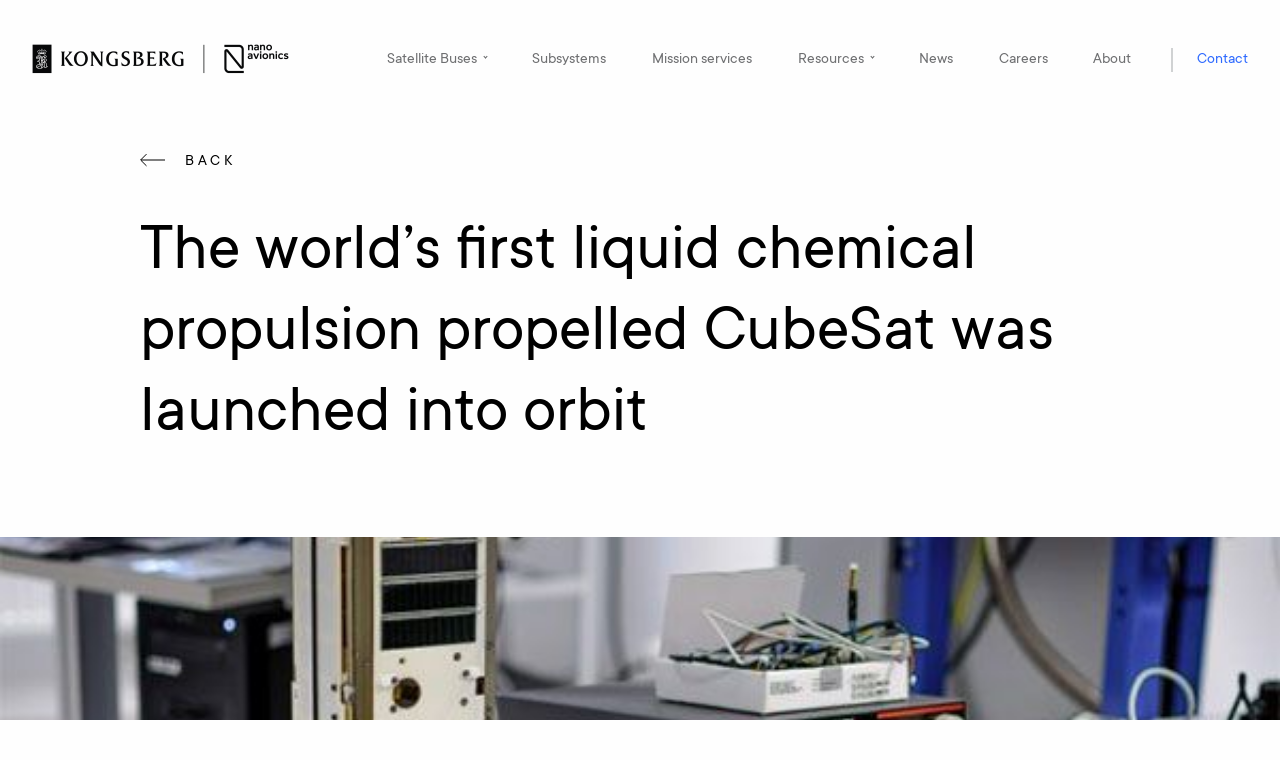

--- FILE ---
content_type: text/html; charset=UTF-8
request_url: https://nanoavionics.com/news/worlds-first-liquid-chemical-propulsion-propelled-cubesat-launched-orbit/
body_size: 12561
content:
<!DOCTYPE html>
<html class="no-js" lang="en" style="margin-top: 0 !important;">
<head>
	<meta http-equiv="Content-Type" content="text/html; charset=UTF-8" />
	<meta name="generator" content="WordPress 6.7.4" />
	<meta name="viewport" content="width=device-width, initial-scale=1.0" />
	
		<!-- <meta property="og:image" content="<php bloginfo('stylesheet_directory'); ?>/img/social.jpg" /> -->
	<link rel="shortcut icon" href="https://nanoavionics.com/wp-content/themes/nanoavionics/favicon/favicon.ico" />
	<link rel="apple-touch-icon" sizes="57x57" href="https://nanoavionics.com/wp-content/themes/nanoavionics/favicon/apple-icon-57x57.png" />
	<link rel="apple-touch-icon" sizes="60x60" href="https://nanoavionics.com/wp-content/themes/nanoavionics/favicon/apple-icon-60x60.png" />
	<link rel="apple-touch-icon" sizes="72x72" href="https://nanoavionics.com/wp-content/themes/nanoavionics/favicon/apple-icon-72x72.png" />
	<link rel="apple-touch-icon" sizes="76x76" href="https://nanoavionics.com/wp-content/themes/nanoavionics/favicon/apple-icon-76x76.png" />
	<link rel="apple-touch-icon" sizes="114x114" href="https://nanoavionics.com/wp-content/themes/nanoavionics/favicon/apple-icon-114x114.png" />
	<link rel="apple-touch-icon" sizes="120x120" href="https://nanoavionics.com/wp-content/themes/nanoavionics/favicon/apple-icon-120x120.png" />
	<link rel="apple-touch-icon" sizes="144x144" href="https://nanoavionics.com/wp-content/themes/nanoavionics/favicon/apple-icon-144x144.png" />
	<link rel="apple-touch-icon" sizes="152x152" href="https://nanoavionics.com/wp-content/themes/nanoavionics/favicon/apple-icon-152x152.png" />
	<link rel="apple-touch-icon" sizes="180x180" href="https://nanoavionics.com/wp-content/themes/nanoavionics/favicon/apple-icon-180x180.png" />
	<link rel="icon" type="image/png" sizes="192x192"  href="https://nanoavionics.com/wp-content/themes/nanoavionics/favicon/android-icon-192x192.png" />
	<link rel="icon" type="image/png" sizes="32x32" href="https://nanoavionics.com/wp-content/themes/nanoavionics/favicon/favicon-32x32.png" />
	<link rel="icon" type="image/png" sizes="96x96" href="https://nanoavionics.com/wp-content/themes/nanoavionics/favicon/favicon-96x96.png" />
	<link rel="icon" type="image/png" sizes="16x16" href="https://nanoavionics.com/wp-content/themes/nanoavionics/favicon/favicon-16x16.png" />
	<meta name="msapplication-TileImage" content="https://nanoavionics.com/wp-content/themes/nanoavionics/favicon/ms-icon-144x144.png" />
	<link rel="stylesheet" href="https://nanoavionics.com/wp-content/themes/nanoavionics/css/foundation.min.css" type="text/css" media="screen" />
	<link rel="stylesheet" href="https://nanoavionics.com/wp-content/themes/nanoavionics/css/motion-ui.min.css" type="text/css" media="screen" />
	<link rel="stylesheet" href="https://nanoavionics.com/wp-content/themes/nanoavionics/css/owl.carousel.min.css" type="text/css" media="screen" />
	<link rel="stylesheet" href="https://nanoavionics.com/wp-content/themes/nanoavionics/css/owl.theme.default.min.css" type="text/css" media="screen" />
	<link rel="stylesheet" href="https://nanoavionics.com/wp-content/themes/nanoavionics/css/jquery.fancybox.min.css" type="text/css" media="screen" />
	<link rel="stylesheet" href="https://nanoavionics.com/wp-content/themes/nanoavionics/css/updatestyle21.css?ver=1.0.2" type="text/css" media="screen" />
	<link rel="stylesheet" href="https://unpkg.com/aos@2.3.4/dist/aos.css" type="text/css" media="screen" />
	<link rel="stylesheet" href="https://nanoavionics.com/wp-content/themes/nanoavionics/css/style21.css?ver=1.2.2" type="text/css" media="screen" />
	<link rel="stylesheet" href="https://nanoavionics.com/wp-content/themes/nanoavionics/css/style22.css?ver=1.2.1" type="text/css" media="screen" />
	<link rel="stylesheet" href="https://nanoavionics.com/wp-content/themes/nanoavionics/css/ugas.css?ver=1.0.045" type="text/css" media="screen" />
	<script src='https://js.sentry-cdn.com/e2971789fdd54694a066f0c818ced523.min.js' crossorigin="anonymous"></script>
	<!-- Google Tag Manager -->
	<script>
	(function(w,d,s,l,i){w[l]=w[l]||[];w[l].push({'gtm.start':new Date().getTime(),event:'gtm.js'});var f=d.getElementsByTagName(s)[0],j=d.createElement(s),dl=l!='dataLayer'?'&l='+l:'';j.async=true;j.src='https://www.googletagmanager.com/gtm.js?id='+i+dl;f.parentNode.insertBefore(j,f);})(window,document,'script','dataLayer','GTM-NNPDCC2');
	</script>
	<!-- End Google Tag Manager -->
	<!-- Linkedin Tracker -->
	<script>
		_linkedin_partner_id = "101112";
		window._linkedin_data_partner_ids = window._linkedin_data_partner_ids || [];
		window._linkedin_data_partner_ids.push(_linkedin_partner_id);
	</script>
	<script>
		(function(l) {
		if (!l){window.lintrk = function(a,b){window.lintrk.q.push([a,b])};
		window.lintrk.q=[]}
		var s = document.getElementsByTagName("script")[0];
		var b = document.createElement("script");
		b.type = "text/javascript";b.async = true;
		b.src = "https://snap.licdn.com/li.lms-analytics/insight.min.js";
		s.parentNode.insertBefore(b, s);})(window.lintrk);
	</script>
	<noscript>
		<img height="1" width="1" style="display:none;" alt="" src="https://px.ads.linkedin.com/collect/?pid=101112&fmt=gif" />
	</noscript>
	<!-- End Linkedin Tracker -->

	<meta name='robots' content='index, follow, max-image-preview:large, max-snippet:-1, max-video-preview:-1' />
	<style>img:is([sizes="auto" i], [sizes^="auto," i]) { contain-intrinsic-size: 3000px 1500px }</style>
	
	<!-- This site is optimized with the Yoast SEO plugin v24.5 - https://yoast.com/wordpress/plugins/seo/ -->
	<title>The world’s first liquid chemical propulsion propelled CubeSat was launched into orbit - NanoAvionics</title>
	<meta name="description" content="On June 23, the first liquid chemical propulsion propelled nano-spacecraft – a 3U LituanicaSAT-2 developed by NanoAvionics – was launched into polar" />
	<link rel="canonical" href="https://nanoavionics.com/news/worlds-first-liquid-chemical-propulsion-propelled-cubesat-launched-orbit/" />
	<meta property="og:locale" content="en_US" />
	<meta property="og:type" content="article" />
	<meta property="og:title" content="The world’s first liquid chemical propulsion propelled CubeSat was launched into orbit - NanoAvionics" />
	<meta property="og:description" content="On June 23, the first liquid chemical propulsion propelled nano-spacecraft – a 3U LituanicaSAT-2 developed by NanoAvionics – was launched into polar" />
	<meta property="og:url" content="https://nanoavionics.com/news/worlds-first-liquid-chemical-propulsion-propelled-cubesat-launched-orbit/" />
	<meta property="og:site_name" content="NanoAvionics" />
	<meta property="article:publisher" content="https://www.facebook.com/NanoAvionics" />
	<meta property="article:published_time" content="2017-06-26T07:21:15+00:00" />
	<meta property="article:modified_time" content="2024-11-26T09:40:00+00:00" />
	<meta property="og:image" content="https://nanoavionics.com/wp-content/uploads/2017/06/lituanicasat2-assembly-and-integration-2.jpg" />
	<meta property="og:image:width" content="600" />
	<meta property="og:image:height" content="400" />
	<meta property="og:image:type" content="image/jpeg" />
	<meta name="author" content="Vaida Karaliunaite" />
	<meta name="twitter:card" content="summary_large_image" />
	<meta name="twitter:creator" content="@NanoAvionics" />
	<meta name="twitter:site" content="@NanoAvionics" />
	<meta name="twitter:label1" content="Written by" />
	<meta name="twitter:data1" content="Vaida Karaliunaite" />
	<meta name="twitter:label2" content="Est. reading time" />
	<meta name="twitter:data2" content="3 minutes" />
	<script type="application/ld+json" class="yoast-schema-graph">{"@context":"https://schema.org","@graph":[{"@type":"Article","@id":"https://nanoavionics.com/news/worlds-first-liquid-chemical-propulsion-propelled-cubesat-launched-orbit/#article","isPartOf":{"@id":"https://nanoavionics.com/news/worlds-first-liquid-chemical-propulsion-propelled-cubesat-launched-orbit/"},"author":{"name":"Vaida Karaliunaite","@id":"https://nanoavionics.com/#/schema/person/dcd063d26001aa1201629957538bd4ce"},"headline":"The world’s first liquid chemical propulsion propelled CubeSat was launched into orbit","datePublished":"2017-06-26T07:21:15+00:00","dateModified":"2024-11-26T09:40:00+00:00","mainEntityOfPage":{"@id":"https://nanoavionics.com/news/worlds-first-liquid-chemical-propulsion-propelled-cubesat-launched-orbit/"},"wordCount":462,"publisher":{"@id":"https://nanoavionics.com/#organization"},"image":{"@id":"https://nanoavionics.com/news/worlds-first-liquid-chemical-propulsion-propelled-cubesat-launched-orbit/#primaryimage"},"thumbnailUrl":"https://nanoavionics.com/wp-content/uploads/2017/06/lituanicasat2-assembly-and-integration-2.jpg","articleSection":["Press releases"],"inLanguage":"en-US"},{"@type":"WebPage","@id":"https://nanoavionics.com/news/worlds-first-liquid-chemical-propulsion-propelled-cubesat-launched-orbit/","url":"https://nanoavionics.com/news/worlds-first-liquid-chemical-propulsion-propelled-cubesat-launched-orbit/","name":"The world’s first liquid chemical propulsion propelled CubeSat was launched into orbit - NanoAvionics","isPartOf":{"@id":"https://nanoavionics.com/#website"},"primaryImageOfPage":{"@id":"https://nanoavionics.com/news/worlds-first-liquid-chemical-propulsion-propelled-cubesat-launched-orbit/#primaryimage"},"image":{"@id":"https://nanoavionics.com/news/worlds-first-liquid-chemical-propulsion-propelled-cubesat-launched-orbit/#primaryimage"},"thumbnailUrl":"https://nanoavionics.com/wp-content/uploads/2017/06/lituanicasat2-assembly-and-integration-2.jpg","datePublished":"2017-06-26T07:21:15+00:00","dateModified":"2024-11-26T09:40:00+00:00","description":"On June 23, the first liquid chemical propulsion propelled nano-spacecraft – a 3U LituanicaSAT-2 developed by NanoAvionics – was launched into polar","breadcrumb":{"@id":"https://nanoavionics.com/news/worlds-first-liquid-chemical-propulsion-propelled-cubesat-launched-orbit/#breadcrumb"},"inLanguage":"en-US","potentialAction":[{"@type":"ReadAction","target":["https://nanoavionics.com/news/worlds-first-liquid-chemical-propulsion-propelled-cubesat-launched-orbit/"]}]},{"@type":"ImageObject","inLanguage":"en-US","@id":"https://nanoavionics.com/news/worlds-first-liquid-chemical-propulsion-propelled-cubesat-launched-orbit/#primaryimage","url":"https://nanoavionics.com/wp-content/uploads/2017/06/lituanicasat2-assembly-and-integration-2.jpg","contentUrl":"https://nanoavionics.com/wp-content/uploads/2017/06/lituanicasat2-assembly-and-integration-2.jpg","width":600,"height":400},{"@type":"BreadcrumbList","@id":"https://nanoavionics.com/news/worlds-first-liquid-chemical-propulsion-propelled-cubesat-launched-orbit/#breadcrumb","itemListElement":[{"@type":"ListItem","position":1,"name":"Home","item":"https://nanoavionics.com/"},{"@type":"ListItem","position":2,"name":"News","item":"https://nanoavionics.com/news/"},{"@type":"ListItem","position":3,"name":"Press releases","item":"https://nanoavionics.com/news/"},{"@type":"ListItem","position":4,"name":"The world’s first liquid chemical propulsion propelled CubeSat was launched into orbit"}]},{"@type":"WebSite","@id":"https://nanoavionics.com/#website","url":"https://nanoavionics.com/","name":"NanoAvionics","description":"Nanosatellite Buses &amp; Cubesat Components","publisher":{"@id":"https://nanoavionics.com/#organization"},"potentialAction":[{"@type":"SearchAction","target":{"@type":"EntryPoint","urlTemplate":"https://nanoavionics.com/?s={search_term_string}"},"query-input":{"@type":"PropertyValueSpecification","valueRequired":true,"valueName":"search_term_string"}}],"inLanguage":"en-US"},{"@type":"Organization","@id":"https://nanoavionics.com/#organization","name":"NanoAvionics","url":"https://nanoavionics.com/","logo":{"@type":"ImageObject","inLanguage":"en-US","@id":"https://nanoavionics.com/#/schema/logo/image/","url":"","contentUrl":"","caption":"NanoAvionics"},"image":{"@id":"https://nanoavionics.com/#/schema/logo/image/"},"sameAs":["https://www.facebook.com/NanoAvionics","https://x.com/NanoAvionics","https://www.linkedin.com/company/nanoavionika-uab/","https://www.youtube.com/channel/UCAC-cG6R-O7_ADc-PtcMbXw/"]},{"@type":"Person","@id":"https://nanoavionics.com/#/schema/person/dcd063d26001aa1201629957538bd4ce","name":"Vaida Karaliunaite","image":{"@type":"ImageObject","inLanguage":"en-US","@id":"https://nanoavionics.com/#/schema/person/image/","url":"https://secure.gravatar.com/avatar/60f111c3cdafb898fa15130413b04012?s=96&d=mm&r=g","contentUrl":"https://secure.gravatar.com/avatar/60f111c3cdafb898fa15130413b04012?s=96&d=mm&r=g","caption":"Vaida Karaliunaite"}}]}</script>
	<!-- / Yoast SEO plugin. -->


<link rel='dns-prefetch' href='//js.hs-scripts.com' />
<style id='classic-theme-styles-inline-css' type='text/css'>
/*! This file is auto-generated */
.wp-block-button__link{color:#fff;background-color:#32373c;border-radius:9999px;box-shadow:none;text-decoration:none;padding:calc(.667em + 2px) calc(1.333em + 2px);font-size:1.125em}.wp-block-file__button{background:#32373c;color:#fff;text-decoration:none}
</style>
<style id='global-styles-inline-css' type='text/css'>
:root{--wp--preset--aspect-ratio--square: 1;--wp--preset--aspect-ratio--4-3: 4/3;--wp--preset--aspect-ratio--3-4: 3/4;--wp--preset--aspect-ratio--3-2: 3/2;--wp--preset--aspect-ratio--2-3: 2/3;--wp--preset--aspect-ratio--16-9: 16/9;--wp--preset--aspect-ratio--9-16: 9/16;--wp--preset--color--black: #000000;--wp--preset--color--cyan-bluish-gray: #abb8c3;--wp--preset--color--white: #ffffff;--wp--preset--color--pale-pink: #f78da7;--wp--preset--color--vivid-red: #cf2e2e;--wp--preset--color--luminous-vivid-orange: #ff6900;--wp--preset--color--luminous-vivid-amber: #fcb900;--wp--preset--color--light-green-cyan: #7bdcb5;--wp--preset--color--vivid-green-cyan: #00d084;--wp--preset--color--pale-cyan-blue: #8ed1fc;--wp--preset--color--vivid-cyan-blue: #0693e3;--wp--preset--color--vivid-purple: #9b51e0;--wp--preset--gradient--vivid-cyan-blue-to-vivid-purple: linear-gradient(135deg,rgba(6,147,227,1) 0%,rgb(155,81,224) 100%);--wp--preset--gradient--light-green-cyan-to-vivid-green-cyan: linear-gradient(135deg,rgb(122,220,180) 0%,rgb(0,208,130) 100%);--wp--preset--gradient--luminous-vivid-amber-to-luminous-vivid-orange: linear-gradient(135deg,rgba(252,185,0,1) 0%,rgba(255,105,0,1) 100%);--wp--preset--gradient--luminous-vivid-orange-to-vivid-red: linear-gradient(135deg,rgba(255,105,0,1) 0%,rgb(207,46,46) 100%);--wp--preset--gradient--very-light-gray-to-cyan-bluish-gray: linear-gradient(135deg,rgb(238,238,238) 0%,rgb(169,184,195) 100%);--wp--preset--gradient--cool-to-warm-spectrum: linear-gradient(135deg,rgb(74,234,220) 0%,rgb(151,120,209) 20%,rgb(207,42,186) 40%,rgb(238,44,130) 60%,rgb(251,105,98) 80%,rgb(254,248,76) 100%);--wp--preset--gradient--blush-light-purple: linear-gradient(135deg,rgb(255,206,236) 0%,rgb(152,150,240) 100%);--wp--preset--gradient--blush-bordeaux: linear-gradient(135deg,rgb(254,205,165) 0%,rgb(254,45,45) 50%,rgb(107,0,62) 100%);--wp--preset--gradient--luminous-dusk: linear-gradient(135deg,rgb(255,203,112) 0%,rgb(199,81,192) 50%,rgb(65,88,208) 100%);--wp--preset--gradient--pale-ocean: linear-gradient(135deg,rgb(255,245,203) 0%,rgb(182,227,212) 50%,rgb(51,167,181) 100%);--wp--preset--gradient--electric-grass: linear-gradient(135deg,rgb(202,248,128) 0%,rgb(113,206,126) 100%);--wp--preset--gradient--midnight: linear-gradient(135deg,rgb(2,3,129) 0%,rgb(40,116,252) 100%);--wp--preset--font-size--small: 13px;--wp--preset--font-size--medium: 20px;--wp--preset--font-size--large: 36px;--wp--preset--font-size--x-large: 42px;--wp--preset--spacing--20: 0.44rem;--wp--preset--spacing--30: 0.67rem;--wp--preset--spacing--40: 1rem;--wp--preset--spacing--50: 1.5rem;--wp--preset--spacing--60: 2.25rem;--wp--preset--spacing--70: 3.38rem;--wp--preset--spacing--80: 5.06rem;--wp--preset--shadow--natural: 6px 6px 9px rgba(0, 0, 0, 0.2);--wp--preset--shadow--deep: 12px 12px 50px rgba(0, 0, 0, 0.4);--wp--preset--shadow--sharp: 6px 6px 0px rgba(0, 0, 0, 0.2);--wp--preset--shadow--outlined: 6px 6px 0px -3px rgba(255, 255, 255, 1), 6px 6px rgba(0, 0, 0, 1);--wp--preset--shadow--crisp: 6px 6px 0px rgba(0, 0, 0, 1);}:where(.is-layout-flex){gap: 0.5em;}:where(.is-layout-grid){gap: 0.5em;}body .is-layout-flex{display: flex;}.is-layout-flex{flex-wrap: wrap;align-items: center;}.is-layout-flex > :is(*, div){margin: 0;}body .is-layout-grid{display: grid;}.is-layout-grid > :is(*, div){margin: 0;}:where(.wp-block-columns.is-layout-flex){gap: 2em;}:where(.wp-block-columns.is-layout-grid){gap: 2em;}:where(.wp-block-post-template.is-layout-flex){gap: 1.25em;}:where(.wp-block-post-template.is-layout-grid){gap: 1.25em;}.has-black-color{color: var(--wp--preset--color--black) !important;}.has-cyan-bluish-gray-color{color: var(--wp--preset--color--cyan-bluish-gray) !important;}.has-white-color{color: var(--wp--preset--color--white) !important;}.has-pale-pink-color{color: var(--wp--preset--color--pale-pink) !important;}.has-vivid-red-color{color: var(--wp--preset--color--vivid-red) !important;}.has-luminous-vivid-orange-color{color: var(--wp--preset--color--luminous-vivid-orange) !important;}.has-luminous-vivid-amber-color{color: var(--wp--preset--color--luminous-vivid-amber) !important;}.has-light-green-cyan-color{color: var(--wp--preset--color--light-green-cyan) !important;}.has-vivid-green-cyan-color{color: var(--wp--preset--color--vivid-green-cyan) !important;}.has-pale-cyan-blue-color{color: var(--wp--preset--color--pale-cyan-blue) !important;}.has-vivid-cyan-blue-color{color: var(--wp--preset--color--vivid-cyan-blue) !important;}.has-vivid-purple-color{color: var(--wp--preset--color--vivid-purple) !important;}.has-black-background-color{background-color: var(--wp--preset--color--black) !important;}.has-cyan-bluish-gray-background-color{background-color: var(--wp--preset--color--cyan-bluish-gray) !important;}.has-white-background-color{background-color: var(--wp--preset--color--white) !important;}.has-pale-pink-background-color{background-color: var(--wp--preset--color--pale-pink) !important;}.has-vivid-red-background-color{background-color: var(--wp--preset--color--vivid-red) !important;}.has-luminous-vivid-orange-background-color{background-color: var(--wp--preset--color--luminous-vivid-orange) !important;}.has-luminous-vivid-amber-background-color{background-color: var(--wp--preset--color--luminous-vivid-amber) !important;}.has-light-green-cyan-background-color{background-color: var(--wp--preset--color--light-green-cyan) !important;}.has-vivid-green-cyan-background-color{background-color: var(--wp--preset--color--vivid-green-cyan) !important;}.has-pale-cyan-blue-background-color{background-color: var(--wp--preset--color--pale-cyan-blue) !important;}.has-vivid-cyan-blue-background-color{background-color: var(--wp--preset--color--vivid-cyan-blue) !important;}.has-vivid-purple-background-color{background-color: var(--wp--preset--color--vivid-purple) !important;}.has-black-border-color{border-color: var(--wp--preset--color--black) !important;}.has-cyan-bluish-gray-border-color{border-color: var(--wp--preset--color--cyan-bluish-gray) !important;}.has-white-border-color{border-color: var(--wp--preset--color--white) !important;}.has-pale-pink-border-color{border-color: var(--wp--preset--color--pale-pink) !important;}.has-vivid-red-border-color{border-color: var(--wp--preset--color--vivid-red) !important;}.has-luminous-vivid-orange-border-color{border-color: var(--wp--preset--color--luminous-vivid-orange) !important;}.has-luminous-vivid-amber-border-color{border-color: var(--wp--preset--color--luminous-vivid-amber) !important;}.has-light-green-cyan-border-color{border-color: var(--wp--preset--color--light-green-cyan) !important;}.has-vivid-green-cyan-border-color{border-color: var(--wp--preset--color--vivid-green-cyan) !important;}.has-pale-cyan-blue-border-color{border-color: var(--wp--preset--color--pale-cyan-blue) !important;}.has-vivid-cyan-blue-border-color{border-color: var(--wp--preset--color--vivid-cyan-blue) !important;}.has-vivid-purple-border-color{border-color: var(--wp--preset--color--vivid-purple) !important;}.has-vivid-cyan-blue-to-vivid-purple-gradient-background{background: var(--wp--preset--gradient--vivid-cyan-blue-to-vivid-purple) !important;}.has-light-green-cyan-to-vivid-green-cyan-gradient-background{background: var(--wp--preset--gradient--light-green-cyan-to-vivid-green-cyan) !important;}.has-luminous-vivid-amber-to-luminous-vivid-orange-gradient-background{background: var(--wp--preset--gradient--luminous-vivid-amber-to-luminous-vivid-orange) !important;}.has-luminous-vivid-orange-to-vivid-red-gradient-background{background: var(--wp--preset--gradient--luminous-vivid-orange-to-vivid-red) !important;}.has-very-light-gray-to-cyan-bluish-gray-gradient-background{background: var(--wp--preset--gradient--very-light-gray-to-cyan-bluish-gray) !important;}.has-cool-to-warm-spectrum-gradient-background{background: var(--wp--preset--gradient--cool-to-warm-spectrum) !important;}.has-blush-light-purple-gradient-background{background: var(--wp--preset--gradient--blush-light-purple) !important;}.has-blush-bordeaux-gradient-background{background: var(--wp--preset--gradient--blush-bordeaux) !important;}.has-luminous-dusk-gradient-background{background: var(--wp--preset--gradient--luminous-dusk) !important;}.has-pale-ocean-gradient-background{background: var(--wp--preset--gradient--pale-ocean) !important;}.has-electric-grass-gradient-background{background: var(--wp--preset--gradient--electric-grass) !important;}.has-midnight-gradient-background{background: var(--wp--preset--gradient--midnight) !important;}.has-small-font-size{font-size: var(--wp--preset--font-size--small) !important;}.has-medium-font-size{font-size: var(--wp--preset--font-size--medium) !important;}.has-large-font-size{font-size: var(--wp--preset--font-size--large) !important;}.has-x-large-font-size{font-size: var(--wp--preset--font-size--x-large) !important;}
:where(.wp-block-post-template.is-layout-flex){gap: 1.25em;}:where(.wp-block-post-template.is-layout-grid){gap: 1.25em;}
:where(.wp-block-columns.is-layout-flex){gap: 2em;}:where(.wp-block-columns.is-layout-grid){gap: 2em;}
:root :where(.wp-block-pullquote){font-size: 1.5em;line-height: 1.6;}
</style>
<link rel='stylesheet' id='wpo_min-header-0-css' href='https://nanoavionics.com/wp-content/cache/wpo-minify/1754895453/assets/wpo-minify-header-70791829.min.css' type='text/css' media='all' />
<script type="text/javascript" src="https://nanoavionics.com/wp-content/themes/nanoavionics/js/vendor/jquery.min.js" id="jquery-js"></script>
<script type="text/javascript" src="https://nanoavionics.com/wp-content/themes/nanoavionics/js/foundation.min.js" id="foundationjs-js"></script>
<script type="text/javascript" src="https://nanoavionics.com/wp-content/themes/nanoavionics/js/masonry.pkgd.min.js" id="masonryjs-js"></script>
<script type="text/javascript" src="https://unpkg.com/aos@2.3.4/dist/aos.js" id="aosjs-js"></script>
<script type="text/javascript" src="https://nanoavionics.com/wp-content/themes/nanoavionics/js/owl.carousel.min.js" id="owljs-js"></script>
<script type="text/javascript" src="https://nanoavionics.com/wp-content/themes/nanoavionics/js/motion-ui.min.js" id="motionjs-js"></script>
<script type="text/javascript" src="https://cdnjs.cloudflare.com/ajax/libs/lottie-web/5.7.13/lottie.min.js" id="lottiejs-js"></script>
<script type="text/javascript" src="https://nanoavionics.com/wp-content/themes/nanoavionics/js/jquery.fancybox.min.js" id="fancyboxjs-js"></script>
<script type="text/javascript" src="https://nanoavionics.com/wp-content/themes/nanoavionics/js/js.cookie.js" id="cookiejs-js"></script>
<script type="text/javascript" src="https://nanoavionics.com/wp-content/themes/nanoavionics/js/ugas.js" id="ugasjs-js"></script>
<script type="text/javascript" id="career_scripts-js-extra">
/* <![CDATA[ */
var career_filter_params = {"ajaxurl":"https:\/\/nanoavionics.com\/wp-admin\/admin-ajax.php","posts":"{\"post_type\":\"career\",\"error\":\"\",\"m\":\"\",\"p\":0,\"post_parent\":\"\",\"subpost\":\"\",\"subpost_id\":\"\",\"attachment\":\"\",\"attachment_id\":0,\"name\":\"\",\"pagename\":\"\",\"page_id\":0,\"second\":\"\",\"minute\":\"\",\"hour\":\"\",\"day\":0,\"monthnum\":0,\"year\":0,\"w\":0,\"category_name\":\"\",\"tag\":\"\",\"cat\":\"\",\"tag_id\":\"\",\"author\":\"\",\"author_name\":\"\",\"feed\":\"\",\"tb\":\"\",\"paged\":0,\"meta_key\":\"\",\"meta_value\":\"\",\"preview\":\"\",\"s\":\"\",\"sentence\":\"\",\"title\":\"\",\"fields\":\"\",\"menu_order\":\"\",\"embed\":\"\",\"category__in\":[],\"category__not_in\":[],\"category__and\":[],\"post__in\":[],\"post__not_in\":[],\"post_name__in\":[],\"tag__in\":[],\"tag__not_in\":[],\"tag__and\":[],\"tag_slug__in\":[],\"tag_slug__and\":[],\"post_parent__in\":[],\"post_parent__not_in\":[],\"author__in\":[],\"author__not_in\":[],\"search_columns\":[],\"ignore_sticky_posts\":false,\"suppress_filters\":false,\"cache_results\":true,\"update_post_term_cache\":true,\"update_menu_item_cache\":false,\"lazy_load_term_meta\":true,\"update_post_meta_cache\":true,\"posts_per_page\":20,\"nopaging\":false,\"comments_per_page\":\"50\",\"no_found_rows\":false,\"order\":\"DESC\"}","current_page":"1","max_page":"1"};
/* ]]> */
</script>
<script type="text/javascript" src="https://nanoavionics.com/wp-content/themes/nanoavionics/js/career.js" id="career_scripts-js"></script>
<script type="text/javascript" id="news_scripts-js-extra">
/* <![CDATA[ */
var news_filter_params = {"ajaxurl":"https:\/\/nanoavionics.com\/wp-admin\/admin-ajax.php","posts":"{\"post_type\":\"post\",\"error\":\"\",\"m\":\"\",\"p\":0,\"post_parent\":\"\",\"subpost\":\"\",\"subpost_id\":\"\",\"attachment\":\"\",\"attachment_id\":0,\"name\":\"\",\"pagename\":\"\",\"page_id\":0,\"second\":\"\",\"minute\":\"\",\"hour\":\"\",\"day\":0,\"monthnum\":0,\"year\":0,\"w\":0,\"category_name\":\"\",\"tag\":\"\",\"cat\":\"\",\"tag_id\":\"\",\"author\":\"\",\"author_name\":\"\",\"feed\":\"\",\"tb\":\"\",\"paged\":0,\"meta_key\":\"\",\"meta_value\":\"\",\"preview\":\"\",\"s\":\"\",\"sentence\":\"\",\"title\":\"\",\"fields\":\"\",\"menu_order\":\"\",\"embed\":\"\",\"category__in\":[],\"category__not_in\":[],\"category__and\":[],\"post__in\":[],\"post__not_in\":[],\"post_name__in\":[],\"tag__in\":[],\"tag__not_in\":[],\"tag__and\":[],\"tag_slug__in\":[],\"tag_slug__and\":[],\"post_parent__in\":[],\"post_parent__not_in\":[],\"author__in\":[],\"author__not_in\":[],\"search_columns\":[],\"ignore_sticky_posts\":false,\"suppress_filters\":false,\"cache_results\":true,\"update_post_term_cache\":true,\"update_menu_item_cache\":false,\"lazy_load_term_meta\":true,\"update_post_meta_cache\":true,\"posts_per_page\":20,\"nopaging\":false,\"comments_per_page\":\"50\",\"no_found_rows\":false,\"order\":\"DESC\"}","current_page":"1","max_page":"7"};
/* ]]> */
</script>
<script type="text/javascript" src="https://nanoavionics.com/wp-content/themes/nanoavionics/js/news01.js" id="news_scripts-js"></script>
<link rel="https://api.w.org/" href="https://nanoavionics.com/wp-json/" /><link rel="alternate" title="JSON" type="application/json" href="https://nanoavionics.com/wp-json/wp/v2/posts/222" /><link rel="EditURI" type="application/rsd+xml" title="RSD" href="https://nanoavionics.com/xmlrpc.php?rsd" />
<meta name="generator" content="WordPress 6.7.4" />
<link rel='shortlink' href='https://nanoavionics.com/?p=222' />
<link rel="alternate" title="oEmbed (JSON)" type="application/json+oembed" href="https://nanoavionics.com/wp-json/oembed/1.0/embed?url=https%3A%2F%2Fnanoavionics.com%2Fnews%2Fworlds-first-liquid-chemical-propulsion-propelled-cubesat-launched-orbit%2F" />
<link rel="alternate" title="oEmbed (XML)" type="text/xml+oembed" href="https://nanoavionics.com/wp-json/oembed/1.0/embed?url=https%3A%2F%2Fnanoavionics.com%2Fnews%2Fworlds-first-liquid-chemical-propulsion-propelled-cubesat-launched-orbit%2F&#038;format=xml" />
			<!-- DO NOT COPY THIS SNIPPET! Start of Page Analytics Tracking for HubSpot WordPress plugin v11.1.82-->
			<script class="hsq-set-content-id" data-content-id="blog-post">
				var _hsq = _hsq || [];
				_hsq.push(["setContentType", "blog-post"]);
			</script>
			<!-- DO NOT COPY THIS SNIPPET! End of Page Analytics Tracking for HubSpot WordPress plugin -->
			<script type="text/javascript">
(function(url){
	if(/(?:Chrome\/26\.0\.1410\.63 Safari\/537\.31|WordfenceTestMonBot)/.test(navigator.userAgent)){ return; }
	var addEvent = function(evt, handler) {
		if (window.addEventListener) {
			document.addEventListener(evt, handler, false);
		} else if (window.attachEvent) {
			document.attachEvent('on' + evt, handler);
		}
	};
	var removeEvent = function(evt, handler) {
		if (window.removeEventListener) {
			document.removeEventListener(evt, handler, false);
		} else if (window.detachEvent) {
			document.detachEvent('on' + evt, handler);
		}
	};
	var evts = 'contextmenu dblclick drag dragend dragenter dragleave dragover dragstart drop keydown keypress keyup mousedown mousemove mouseout mouseover mouseup mousewheel scroll'.split(' ');
	var logHuman = function() {
		if (window.wfLogHumanRan) { return; }
		window.wfLogHumanRan = true;
		var wfscr = document.createElement('script');
		wfscr.type = 'text/javascript';
		wfscr.async = true;
		wfscr.src = url + '&r=' + Math.random();
		(document.getElementsByTagName('head')[0]||document.getElementsByTagName('body')[0]).appendChild(wfscr);
		for (var i = 0; i < evts.length; i++) {
			removeEvent(evts[i], logHuman);
		}
	};
	for (var i = 0; i < evts.length; i++) {
		addEvent(evts[i], logHuman);
	}
})('//nanoavionics.com/?wordfence_lh=1&hid=99EEA76ECC44A49A0AAAD5616FA93E9B');
</script><link rel="icon" href="https://nanoavionics.com/wp-content/uploads/2021/09/cropped-na-icon-144x144-1-32x32.png" sizes="32x32" />
<link rel="icon" href="https://nanoavionics.com/wp-content/uploads/2021/09/cropped-na-icon-144x144-1-192x192.png" sizes="192x192" />
<link rel="apple-touch-icon" href="https://nanoavionics.com/wp-content/uploads/2021/09/cropped-na-icon-144x144-1-180x180.png" />
<meta name="msapplication-TileImage" content="https://nanoavionics.com/wp-content/uploads/2021/09/cropped-na-icon-144x144-1-270x270.png" />

	
	<!-- Start cookieyes banner --> 
	 <script id="cookieyes" type="text/javascript" src="https://cdn-cookieyes.com/client_data/842cdb8bbdc062cc1a8da1cf7b77fd47/script.js"></script> 
	<!-- End cookieyes banner -->
</head>
<!-- u -->
<body data-rsssl=1 class="post-template-default single single-post postid-222 single-format-standard">
	<!-- Google Tag Manager (noscript) -->
	<noscript><iframe src="https://www.googletagmanager.com/ns.html?id=GTM-NNPDCC2" height="0" width="0" style="display:none;visibility:hidden"></iframe></noscript>
	<!-- End Google Tag Manager (noscript) -->

	<!--<div class="pre">
		<div class="pre-hold">
			<img src="?php bloginfo('stylesheet_directory'); ?>/img/pre-loader.gif" />
		</div>
	</div>-->

	<div class="reveal reveal-custom reveal-md" id="modal-platform" data-reveal  data-animation-in="fade-in" data-animation-out="fade-out">
		<div class="row">
			<div class="small-12 medium-8 columns nopad reveal-form-left">
				<div class="small-12 columns nopad modal-title">
					Contact us
				</div>
							</div>
			<div class="small-12 medium-4 columns nopad reveal-form-right">
				Kongsberg NanoAvionics UAB<br />
Mokslininku str. 2A,<br />
LT-08412 Vilnius, Lithuania<br />
+370 663 77717<br />
info@nanoavionics.com<br />
<br />
Kongsberg NanoAvionics US LLC<br />
5825 University Research Court<br />
Suite 2100<br />
Riverdale, MD 20737<br />
USA<br />
+1 240 221 1236<br />
us@nanoavionics.com<br />
<br />
Kongsberg NanoAvionics UK Ltd<br />
62 Foxhall Road, Didcot, <br />
Oxfordshire, England, OX11 7AD.<br />
uk@nanoavionics.com<br />
Registered Number: 11683861<br />
				<div class="reveal-form-right-small">
					Company Code: 303 353 414<br />
VAT: LT 1000 0892 3715<br />
IBAN: LT16 7044 0600 0824 4228<br />
Bank: AB SEB bankas<br />
Swift Code: CBVILT2X<br />
info@nanoavionics.com				</div>
				<ul>
					<li>
						<a target="_blank" rel="noopener noreferrer" href="https://www.facebook.com/NanoAvionics">
							<img src="https://nanoavionics.com/wp-content/themes/nanoavionics/img/soc-fb.svg" />
						</a>
					</li>
					<li>
						<a target="_blank" rel="noopener noreferrer" href="https://www.linkedin.com/company/nanoavionika-uab/">
							<img src="https://nanoavionics.com/wp-content/themes/nanoavionics/img/soc-in.svg" />
						</a>
					</li>
					<li>
						<a target="_blank" rel="noopener noreferrer" href="https://twitter.com/NanoAvionics">
							<img src="https://nanoavionics.com/wp-content/themes/nanoavionics/img/soc-tw.svg" />
						</a>
					</li>
				</ul>
			</div>
		</div>
		<button class="close-button" data-close aria-label="Close modal" type="button">
			<span aria-hidden="true"></span>
		</button>
	</div>

	<div class="reveal reveal-custom reveal-md" id="modal-contact" data-reveal  data-animation-in="fade-in" data-animation-out="fade-out">
		<div class="row">
			<div class="small-12 medium-8 columns nopad reveal-form-left">
				<div class="small-12 columns nopad modal-title">
					Contact us
				</div>
				
<div class="wpcf7 no-js" id="wpcf7-f515-o1" lang="en-US" dir="ltr" data-wpcf7-id="515">
<div class="screen-reader-response"><p role="status" aria-live="polite" aria-atomic="true"></p> <ul></ul></div>
<form action="/news/worlds-first-liquid-chemical-propulsion-propelled-cubesat-launched-orbit/#wpcf7-f515-o1" method="post" class="wpcf7-form init" aria-label="Contact form" novalidate="novalidate" data-status="init">
<fieldset class="hidden-fields-container"><input type="hidden" name="_wpcf7" value="515" /><input type="hidden" name="_wpcf7_version" value="6.1" /><input type="hidden" name="_wpcf7_locale" value="en_US" /><input type="hidden" name="_wpcf7_unit_tag" value="wpcf7-f515-o1" /><input type="hidden" name="_wpcf7_container_post" value="0" /><input type="hidden" name="_wpcf7_posted_data_hash" value="" /><input type="hidden" name="_wpcf7_recaptcha_response" value="" />
</fieldset>
<div class="small-12 columns nopad modal-form">
	<div class="small-12 medium-6 columns nopad form-row form-left">
		<p><span class="wpcf7-form-control-wrap" data-name="your-name"><input size="40" maxlength="400" class="wpcf7-form-control wpcf7-text wpcf7-validates-as-required" aria-required="true" aria-invalid="false" placeholder="Name" value="" type="text" name="your-name" /></span>
		</p>
	</div>
	<div class="small-12 medium-6 columns nopad form-row form-right">
		<p><span class="wpcf7-form-control-wrap" data-name="your-lastname"><input size="40" maxlength="400" class="wpcf7-form-control wpcf7-text wpcf7-validates-as-required" aria-required="true" aria-invalid="false" placeholder="Last Name" value="" type="text" name="your-lastname" /></span>
		</p>
	</div>
	<div class="small-12 columns nopad form-row">
		<p><span class="wpcf7-form-control-wrap" data-name="your-organisation"><input size="40" maxlength="400" class="wpcf7-form-control wpcf7-text" aria-invalid="false" placeholder="Organization" value="" type="text" name="your-organisation" /></span>
		</p>
	</div>
	<div class="small-12 columns nopad form-row">
		<p><span class="wpcf7-form-control-wrap" data-name="your-phone"><input size="40" maxlength="20" minlength="7" class="wpcf7-form-control wpcf7-tel wpcf7-validates-as-required wpcf7-text wpcf7-validates-as-tel" aria-required="true" aria-invalid="false" placeholder="Telephone" value="" type="tel" name="your-phone" /></span>
		</p>
	</div>
	<div class="small-12 columns nopad form-row">
		<p><span class="wpcf7-form-control-wrap" data-name="your-email"><input size="40" maxlength="400" class="wpcf7-form-control wpcf7-email wpcf7-validates-as-required wpcf7-text wpcf7-validates-as-email" aria-required="true" aria-invalid="false" placeholder="Email" value="" type="email" name="your-email" /></span>
		</p>
	</div>
	<div class="small-12 columns nopad form-row">
		<p><span class="wpcf7-form-control-wrap" data-name="your-heared"><select class="wpcf7-form-control wpcf7-select heared-select" aria-invalid="false" name="your-heared"><option value="How did you hear about us?">How did you hear about us?</option><option value="Online search">Online search</option><option value="Social media">Social media</option><option value="From a colleague or friend">From a colleague or friend</option><option value="Online advertisement">Online advertisement</option><option value="Webinars">Webinars</option><option value="Industry events">Industry events</option><option value="Email newsletter">Email newsletter</option><option value="Blog posts or articles">Blog posts or articles</option><option value="Other">Other</option></select></span>
		</p>
		<div class="form-row-heard-other hide">
			<p><span class="wpcf7-form-control-wrap" data-name="your-heared-text"><input size="40" maxlength="400" class="wpcf7-form-control wpcf7-text" aria-invalid="false" placeholder="Where did you hear about us?" value="" type="text" name="your-heared-text" /></span>
			</p>
		</div>
	</div>
	<div class="small-12 columns nopad form-row">
		<p><span class="wpcf7-form-control-wrap" data-name="your-message"><textarea cols="40" rows="10" maxlength="2000" class="wpcf7-form-control wpcf7-textarea wpcf7-validates-as-required" aria-required="true" aria-invalid="false" placeholder="Message" name="your-message"></textarea></span>
		</p>
	</div>
</div>
<div class="small-12 columns nopad form-checkbox active">
	<p><span class="wpcf7-form-control-wrap" data-name="check-1"><span class="wpcf7-form-control wpcf7-checkbox"><span class="wpcf7-list-item first last"><label><input type="checkbox" name="check-1[]" value="Yes" checked="checked" /><span class="wpcf7-list-item-label">Yes</span></label></span></span></span>
	</p>
	<div class="check-lab-wrap">
		<p>I would like to receive up-to-date information about NanoAvionics products and industry news. No more than two emails per month, you can unsubscribe any time.
		</p>
	</div>
</div>
<div class="small-12 columns nopad form-checkbox active">
	<p><span class="wpcf7-form-control-wrap" data-name="check-2"><span class="wpcf7-form-control wpcf7-checkbox wpcf7-validates-as-required"><span class="wpcf7-list-item first last"><label><input type="checkbox" name="check-2[]" value="Yes" checked="checked" /><span class="wpcf7-list-item-label">Yes</span></label></span></span></span>
	</p>
	<div class="check-lab-wrap">
		<p>I understand, that NanoAvionics can store and analyze data entered in this form along with my browsing activities in order to fulfill my request and/or provide an improved user experience. <a href="https://nanoavionics.com/terms-conditions/">Read our privacy policy</a>
		</p>
	</div>
</div>
<div class="small-12 columns nopad text-right modal-submit">
	<p><input class="wpcf7-form-control wpcf7-submit has-spinner btn-modal-submit" type="submit" value="Submit" />
	</p>
</div><div class="wpcf7-response-output" aria-hidden="true"></div>
</form>
</div>
			</div>
			<div class="small-12 medium-4 columns nopad reveal-form-right">
				Kongsberg NanoAvionics UAB<br />
Mokslininku str. 2A,<br />
LT-08412 Vilnius, Lithuania<br />
+370 663 77717<br />
info@nanoavionics.com<br />
<br />
Kongsberg NanoAvionics US LLC<br />
5825 University Research Court<br />
Suite 2100<br />
Riverdale, MD 20737<br />
USA<br />
+1 240 221 1236<br />
us@nanoavionics.com<br />
<br />
Kongsberg NanoAvionics UK Ltd<br />
62 Foxhall Road, Didcot, <br />
Oxfordshire, England, OX11 7AD.<br />
uk@nanoavionics.com<br />
Registered Number: 11683861<br />
				<div class="reveal-form-right-small">
					Company Code: 303 353 414<br />
VAT: LT 1000 0892 3715<br />
IBAN: LT16 7044 0600 0824 4228<br />
Bank: AB SEB bankas<br />
Swift Code: CBVILT2X<br />
info@nanoavionics.com				</div>
				<ul>
					<li>
						<a target="_blank" rel="noopener noreferrer" href="https://www.facebook.com/NanoAvionics">
							<img src="https://nanoavionics.com/wp-content/themes/nanoavionics/img/soc-fb.svg" />
						</a>
					</li>
					<li>
						<a target="_blank" rel="noopener noreferrer" href="https://www.linkedin.com/company/nanoavionika-uab/">
							<img src="https://nanoavionics.com/wp-content/themes/nanoavionics/img/soc-in.svg" />
						</a>
					</li>
					<li>
						<a target="_blank" rel="noopener noreferrer" href="https://twitter.com/NanoAvionics">
							<img src="https://nanoavionics.com/wp-content/themes/nanoavionics/img/soc-tw.svg" />
						</a>
					</li>
				</ul>
			</div>
		</div>
		<button class="close-button" data-close aria-label="Close modal" type="button">
			<span aria-hidden="true"></span>
		</button>
	</div>

	<div class="mob-nav-hold">
		<div class="row">
			<div class="small-8 columns nopad logo-mob">
				<a href="https://nanoavionics.com">
					<img src="https://nanoavionics.com/wp-content/themes/nanoavionics/img/header-logo-white-new-2x.png" />
				</a>
			</div>
			<div class="small-4 columns nopad nav-trigger text-right">
				<div class="hamburger hamburger--squeeze js-hamburger">
					<div class="hamburger-box">
						<div class="hamburger-inner"></div>
					</div>
				</div>
			</div>
		</div>
		<div class="mob-nav">
			<div class="menu-nav-bar-container"><ul id="menu-nav-bar" class="nav-hold"><li id="menu-item-39659" class="menu-item menu-item-type-custom menu-item-object-custom menu-item-has-children menu-item-39659"><a href="/buses/">Satellite Buses</a>
<ul class="sub-menu">
	<li id="menu-item-58478" class="menu-item menu-item-type-post_type menu-item-object-page menu-item-58478"><a href="https://nanoavionics.com/small-satellite-configurator/">Satellite Configurator</a></li>
	<li id="menu-item-66560" class="menu-item menu-item-type-custom menu-item-object-custom menu-item-66560"><a href="https://nanoavionics.com/small-satellite-buses/#small-satellites">SmallSats / Microsatellites</a></li>
	<li id="menu-item-66561" class="menu-item menu-item-type-custom menu-item-object-custom menu-item-66561"><a href="https://nanoavionics.com/small-satellite-buses/#cubesats">CubeSats / Nanosatellites</a></li>
	<li id="menu-item-31973" class="menu-item menu-item-type-custom menu-item-object-custom menu-item-31973"><a href="/cubesat-components/">Subsystems</a></li>
</ul>
</li>
<li id="menu-item-148361" class="menu-item menu-item-type-custom menu-item-object-custom menu-item-148361"><a href="/cubesat-components/">Subsystems</a></li>
<li id="menu-item-31978" class="menu-item menu-item-type-post_type menu-item-object-page menu-item-31978"><a href="https://nanoavionics.com/mission-services/">Mission services</a></li>
<li id="menu-item-31974" class="menu-item menu-item-type-custom menu-item-object-custom menu-item-has-children menu-item-31974"><a href="/">Resources</a>
<ul class="sub-menu">
	<li id="menu-item-31976" class="menu-item menu-item-type-post_type menu-item-object-page menu-item-31976"><a href="https://nanoavionics.com/brochures/">Brochures</a></li>
	<li id="menu-item-97033" class="menu-item menu-item-type-post_type menu-item-object-page menu-item-97033"><a href="https://nanoavionics.com/small-satellite-earth-observation/">Earth Observation</a></li>
	<li id="menu-item-46366" class="menu-item menu-item-type-post_type menu-item-object-page menu-item-46366"><a href="https://nanoavionics.com/satellite-manufacturing/">SmallSat Manufacturing</a></li>
	<li id="menu-item-31975" class="menu-item menu-item-type-custom menu-item-object-custom menu-item-31975"><a href="/small-satellites-101/">Small Satellites 101</a></li>
	<li id="menu-item-34502" class="menu-item menu-item-type-taxonomy menu-item-object-category menu-item-34502"><a href="https://nanoavionics.com/blog/">Blog</a></li>
</ul>
</li>
<li id="menu-item-31979" class="menu-item menu-item-type-custom menu-item-object-custom menu-item-31979"><a href="/news/">News</a></li>
<li id="menu-item-31980" class="menu-item menu-item-type-post_type menu-item-object-page menu-item-31980"><a href="https://nanoavionics.com/our-careers/">Careers</a></li>
<li id="menu-item-62338" class="menu-item menu-item-type-post_type menu-item-object-page menu-item-62338"><a href="https://nanoavionics.com/about/">About</a></li>
</ul></div>			<div>
				<ul>
					<li>
						<a data-open="modal-contact">Contact</a>
					</li>
				</ul>
			</div>
		</div>
	</div>

	
	<div class="header">
		<div class="row row-full">
			<div class="small-8 large-4 columns nopad logo">
				<a href="https://nanoavionics.com">
					<img class="logo-white" src="https://nanoavionics.com/wp-content/themes/nanoavionics/img/header-logo-white-new-2x.png"/>
					<img class="logo-black" src="https://nanoavionics.com/wp-content/themes/nanoavionics/img/header-logo-black-new-2x.png"/>
				</a>
			</div>
			<div class="small-8 columns nopad text-right nav show-for-large">
				<div class="nav-wrap">
					<div class="menu-nav-bar-container"><ul id="menu-nav-bar-1" class="nav-hold"><li class="menu-item menu-item-type-custom menu-item-object-custom menu-item-has-children menu-item-39659"><a href="/buses/">Satellite Buses</a>
<ul class="sub-menu">
	<li class="menu-item menu-item-type-post_type menu-item-object-page menu-item-58478"><a href="https://nanoavionics.com/small-satellite-configurator/">Satellite Configurator</a></li>
	<li class="menu-item menu-item-type-custom menu-item-object-custom menu-item-66560"><a href="https://nanoavionics.com/small-satellite-buses/#small-satellites">SmallSats / Microsatellites</a></li>
	<li class="menu-item menu-item-type-custom menu-item-object-custom menu-item-66561"><a href="https://nanoavionics.com/small-satellite-buses/#cubesats">CubeSats / Nanosatellites</a></li>
	<li class="menu-item menu-item-type-custom menu-item-object-custom menu-item-31973"><a href="/cubesat-components/">Subsystems</a></li>
</ul>
</li>
<li class="menu-item menu-item-type-custom menu-item-object-custom menu-item-148361"><a href="/cubesat-components/">Subsystems</a></li>
<li class="menu-item menu-item-type-post_type menu-item-object-page menu-item-31978"><a href="https://nanoavionics.com/mission-services/">Mission services</a></li>
<li class="menu-item menu-item-type-custom menu-item-object-custom menu-item-has-children menu-item-31974"><a href="/">Resources</a>
<ul class="sub-menu">
	<li class="menu-item menu-item-type-post_type menu-item-object-page menu-item-31976"><a href="https://nanoavionics.com/brochures/">Brochures</a></li>
	<li class="menu-item menu-item-type-post_type menu-item-object-page menu-item-97033"><a href="https://nanoavionics.com/small-satellite-earth-observation/">Earth Observation</a></li>
	<li class="menu-item menu-item-type-post_type menu-item-object-page menu-item-46366"><a href="https://nanoavionics.com/satellite-manufacturing/">SmallSat Manufacturing</a></li>
	<li class="menu-item menu-item-type-custom menu-item-object-custom menu-item-31975"><a href="/small-satellites-101/">Small Satellites 101</a></li>
	<li class="menu-item menu-item-type-taxonomy menu-item-object-category menu-item-34502"><a href="https://nanoavionics.com/blog/">Blog</a></li>
</ul>
</li>
<li class="menu-item menu-item-type-custom menu-item-object-custom menu-item-31979"><a href="/news/">News</a></li>
<li class="menu-item menu-item-type-post_type menu-item-object-page menu-item-31980"><a href="https://nanoavionics.com/our-careers/">Careers</a></li>
<li class="menu-item menu-item-type-post_type menu-item-object-page menu-item-62338"><a href="https://nanoavionics.com/about/">About</a></li>
</ul></div>					<a data-open="modal-contact" id="contact-link">Contact</a>
				</div>
			</div>
			<div class="small-4 columns nopad nav-trigger text-right hide-for-large">
				<div class="hamburger hamburger--squeeze js-hamburger">
					<div class="hamburger-box">
						<div class="hamburger-inner"></div>
					</div>
				</div>
			</div>

			
					</div>
	</div>


				
	<div class="news-single-intro">
		<div class="row">
			<div class="small-12 columns nopad back-button">
				<a href="https://nanoavionics.com/news/" class="btn-back">back</a>
			</div>
			<div class="small-12 columns nopad section-title-sm">
				<h1>The world’s first liquid chemical propulsion propelled CubeSat was launched into orbit</h1>
			</div>
		</div>
	</div>

	<div class="section-img-partly" 
		style="background: url(https://nanoavionics.com/wp-content/uploads/2017/06/lituanicasat2-assembly-and-integration-2.jpg) no-repeat center center;">
	</div>

	<div class="news-single-content-wrap">
		<div class="row row-sm">
			<div class="small-12 columns nopad news-single-details">
				<div class="small-12 medium-4 columns nopad news-single-cat">
					Press releases 				</div>
				<div class="small-12 medium-8 text-right columns nopad news-single-info">
					<ul>
						<li>
							Vaida Karaliunaite						</li>
						<li>
							2017-06-26						</li>
					</ul>
				</div>
			</div>
			<div class="small-12 columns nopad entry news-entry">
				<p>On June 23, the first liquid chemical propulsion propelled nano-spacecraft – a 3U LituanicaSAT-2 developed by NanoAvionics – was launched into polar sun-synchronous orbit at an altitude of 508 km.</p>
<p>It was delivered by India’s Polar Satellite Launch Vehicle PSLV-C38, taking off from Satish Dhawan Space Centre in eastern India.</p>
<p>LituanicaSAT-2 mission is a significant milestone for NanoAvionics, as the fast-growing commercial grade platform provider will be able to offer one more flight-proven spacecraft for its clients, now advanced with high-impulse density propulsion system. The in-orbit demonstration of EPSS – Enabling Chemical Propulsion System for Small Satellites – will kickstart its commercialization process, establishing NanoAvionics as one of the leading developers in affordable and superior propulsion systems for small satellites.</p>
<p>“Currently, there are no Smallsat propulsion solutions available on the market that are low in cost and possess the similar level of functionality and technological adaptability,” said Vytenis Buzas, CEO and Co-Founder of NanoAvionics.</p>
<p>The EPSS empowers LituanicaSAT-2 to perform high impulse orbital maneuvers attain the correct attitude and orientation, avoid collisions, compensate for drag, and ultimately prolong its orbital lifetime by a factor of four. It runs on a non-toxic “green” monopropellant, based on ammonium dinitramide (ADN) blend which outperforms hydrazine, the most commonly used propellant.</p>
<p>To manage thermal properties of the propellant in space, the propulsion system includes pressurized tanks’ active thermal management system, as well as propellant management systems to ensure the smooth flow of blend. Furthermore, the micro-thruster assembly contains catalyst bed pre-heater, allowing a maximum thrust of 0.3N.</p>
<p>The propulsion system has the potential to unlock massive relaunch savings for satellite operators, by an estimate up to 80 percent. This will help to accelerate space start-ups and science missions, thus adhering to NanoAvionics’ goal of making space accessible to a wide range of organizations around the globe.</p>
<p>Besides testing the innovative prototype propulsion system for small satellites, LituanicaSAT-2 is also participating in the QB50 space mission – a constellation of 50 CubeSats built by institutions globally. It is led by the Von Karman Institute (VKI) for fluid dynamics (Belgium), under the European Commission’s research and innovation program FP7 (2007-2013).</p>
<p>The scientific aim of QB50 is to carry out atmospheric research within the lower thermosphere – the least explored layer of the atmosphere – at an altitude between 200 and 500 kilometers. The contribution of the LituanicaSAT-2 is to accomplish the molecular Oxygen measurements Flux-Φ-Probe Experiment (FIPEX).</p>
<p>“The EPSS has already gained attention from a number of major satellite manufacturing companies and there are ongoing negotiations with undisclosed pilot customers. Based on LituanicaSAT-2 experience, the EPSS will be commercially available early next year,” said Vytenis.</p>
<p>The EPSS performance data collected over the next two months will be published by NanoAvionics in a mission case study.</p>

								
			</div>
		</div>
	</div>


	<div class="footer">
		<div class="row">
			<div class="small-12 columns nopad footer-bottom">
				<div class="small-12 medium-5 columns nopad newsletter-text">
					Submit your e-mail for our news and announcements				</div>
				<div class="small-12 medium-7 columns nopad newsletter-form">
					
<div class="wpcf7 no-js" id="wpcf7-f3684-o2" lang="en-US" dir="ltr" data-wpcf7-id="3684">
<div class="screen-reader-response"><p role="status" aria-live="polite" aria-atomic="true"></p> <ul></ul></div>
<form action="/news/worlds-first-liquid-chemical-propulsion-propelled-cubesat-launched-orbit/#wpcf7-f3684-o2" method="post" class="wpcf7-form init" aria-label="Contact form" novalidate="novalidate" data-status="init">
<fieldset class="hidden-fields-container"><input type="hidden" name="_wpcf7" value="3684" /><input type="hidden" name="_wpcf7_version" value="6.1" /><input type="hidden" name="_wpcf7_locale" value="en_US" /><input type="hidden" name="_wpcf7_unit_tag" value="wpcf7-f3684-o2" /><input type="hidden" name="_wpcf7_container_post" value="0" /><input type="hidden" name="_wpcf7_posted_data_hash" value="" /><input type="hidden" name="_wpcf7_recaptcha_response" value="" />
</fieldset>
<div class="newsletter-input-wrap">
	<p><span class="wpcf7-form-control-wrap" data-name="your-email"><input size="40" maxlength="400" class="wpcf7-form-control wpcf7-email wpcf7-validates-as-required wpcf7-text wpcf7-validates-as-email newsletterinput" aria-required="true" aria-invalid="false" placeholder="Type your e-mail" value="" type="email" name="your-email" /></span>
	</p>
</div>
<div class="newsletter-submit-wrap">
	<p><input class="wpcf7-form-control wpcf7-submit has-spinner btn-grey" type="submit" value="Submit" />
	</p>
</div>
<div class="small-12 columns nopad form-checkbox-black active">
	<p><span class="wpcf7-form-control-wrap" data-name="check-2"><span class="wpcf7-form-control wpcf7-checkbox wpcf7-validates-as-required"><span class="wpcf7-list-item first last"><label><input type="checkbox" name="check-2[]" value="Yes" checked="checked" /><span class="wpcf7-list-item-label">Yes</span></label></span></span></span>
	</p>
	<div class="form-checkbox-black-label">
		<p>I understand, that NanoAvionics can store and analyze data entered in this form along with my browsing activities in order to fulfill my request and/or provide an improved user experience. <a href="https://nanoavionics.com/terms-conditions/">Read our privacy policy.</a>
		</p>
	</div>
</div><div class="wpcf7-response-output" aria-hidden="true"></div>
</form>
</div>
				</div>
			</div>
			<div class="small-12 columns nopad footer-top">
				<div class="small-12 medium-5 columns nopad footer-nav-hold">
					<div class="small-6 medium-12 columns nopad footer-nav">
						<div class="menu-nav-footer1-container"><ul id="menu-nav-footer1" class="nav-hold"><li id="menu-item-62339" class="menu-item menu-item-type-post_type menu-item-object-page menu-item-62339"><a href="https://nanoavionics.com/about/">About</a></li>
<li id="menu-item-3844" class="menu-item menu-item-type-post_type menu-item-object-page menu-item-3844"><a href="https://nanoavionics.com/buses/">Satellite Buses</a></li>
<li id="menu-item-3843" class="menu-item menu-item-type-post_type menu-item-object-page menu-item-3843"><a href="https://nanoavionics.com/mission-services/">Mission Services</a></li>
<li id="menu-item-918" class="menu-item menu-item-type-post_type_archive menu-item-object-subsystem menu-item-918"><a href="https://nanoavionics.com/cubesat-components/">Cubesat Subsystems</a></li>
</ul></div>					</div>
					<div class="small-6 medium-12 columns nopad footer-nav">
						<div class="menu-nav-footer2-container"><ul id="menu-nav-footer2" class="nav-hold"><li id="menu-item-49702" class="menu-item menu-item-type-post_type menu-item-object-page menu-item-49702"><a href="https://nanoavionics.com/our-careers/">Careers</a></li>
<li id="menu-item-49701" class="menu-item menu-item-type-post_type menu-item-object-page current_page_parent menu-item-49701"><a href="https://nanoavionics.com/news/">News</a></li>
<li id="menu-item-49699" class="menu-item menu-item-type-post_type menu-item-object-page menu-item-49699"><a href="https://nanoavionics.com/events/">Events</a></li>
<li id="menu-item-49700" class="menu-item menu-item-type-post_type menu-item-object-page menu-item-49700"><a href="https://nanoavionics.com/terms-conditions/">Terms &#038; Conditions</a></li>
<li id="menu-item-93719" class="menu-item menu-item-type-post_type menu-item-object-page menu-item-93719"><a href="https://nanoavionics.com/environmental-policy/">Environmental Policy</a></li>
</ul></div>					</div>
				</div>
				<div class="small-12 medium-7 columns nopad footer-top-left">
					<div class="small-12 columns nopad footer top-left-text">
						At NanoAvionics we are always looking for talented people to join our professional team. Sounds like you?					</div>
					<div class="small-12 columns nopad footer top-left-button">
						<a href="https://nanoavionics.com/our-careers/" class="btn-blue">See open positions</a>
					</div>
				</div>
			</div>
			<div class="small-12 columns footer-soc nopad">
				<div class="small-6 medium-5 columns nopad footer-nav-hold">
					<ul>
						<li>
							<a target="_blank" rel="noopener noreferrer" href="https://www.facebook.com/NanoAvionics">
								<img src="https://nanoavionics.com/wp-content/themes/nanoavionics/img/soc-fb.svg" />
							</a>
						</li>
						<li>
							<a target="_blank" rel="noopener noreferrer" href="https://www.linkedin.com/company/nanoavionika-uab/">
								<img src="https://nanoavionics.com/wp-content/themes/nanoavionics/img/soc-in.svg" />
							</a>
						</li>
						<li>
							<a target="_blank" rel="noopener noreferrer" href="https://twitter.com/NanoAvionics">
								<img src="https://nanoavionics.com/wp-content/themes/nanoavionics/img/soc-tw.svg" />
							</a>
						</li>
					</ul>
				</div>
                <div class="small-6 medium-7 columns nopad footer-top-left iso-white-wrap">
											<a href="https://nanoavionics.com/wp-content/uploads/2025/05/SERTIKA_2319_SERT_EN_9001_KN.pdf" target="_blank" rel="noopener noreferrer">
																		<img src="https://nanoavionics.com/wp-content/uploads/2025/05/ISO-9001.png" alt=""/>
																	</a>
					
											<a href="https://nanoavionics.com/wp-content/uploads/2025/05/SERTIKA_2565_SERT_EN_14001_Kongsberg_NanoAvionics.pdf" target="_blank" rel="noopener noreferrer">
																		<img src="https://nanoavionics.com/wp-content/uploads/2025/05/ISO-14001.png" alt=""/>
																	</a>
					                </div>
            </div>
		</div>
		<div class="scroll-down up"></div>
	</div>
	
<!-- DO NOT COPY THIS SNIPPET! &mdash; HubSpot Identification Code -->
<script type="text/javascript">
(function(d,w) {
w._hsq = w._hsq || [];
w._hsq.push(["setContentType", "blog-post"]);
})(document, window);
</script>
<!-- End of HubSpot Identification Code &mdash; DO NOT COPY THIS SNIPPET! -->

<!-- Start of Async HubSpot Analytics Code for WordPress v1.2.1 -->
<script type="text/javascript" id="hs-script-loader" async defer src="//js.hs-scripts.com/3856078.js"></script>
<!-- End of Async HubSpot Analytics Code -->
<script type="text/javascript" src="https://nanoavionics.com/wp-includes/js/dist/hooks.min.js" id="wp-hooks-js"></script>
<script type="text/javascript" src="https://nanoavionics.com/wp-includes/js/dist/i18n.min.js" id="wp-i18n-js"></script>
<script type="text/javascript" id="wp-i18n-js-after">
/* <![CDATA[ */
wp.i18n.setLocaleData( { 'text direction\u0004ltr': [ 'ltr' ] } );
/* ]]> */
</script>
<script type="text/javascript" src="https://nanoavionics.com/wp-content/plugins/contact-form-7/includes/swv/js/index.js" id="swv-js"></script>
<script type="text/javascript" id="contact-form-7-js-before">
/* <![CDATA[ */
var wpcf7 = {
    "api": {
        "root": "https:\/\/nanoavionics.com\/wp-json\/",
        "namespace": "contact-form-7\/v1"
    },
    "cached": 1
};
/* ]]> */
</script>
<script type="text/javascript" src="https://nanoavionics.com/wp-content/plugins/contact-form-7/includes/js/index.js" id="contact-form-7-js"></script>
<script type="text/javascript" id="leadin-script-loader-js-js-extra">
/* <![CDATA[ */
var leadin_wordpress = {"userRole":"visitor","pageType":"post","leadinPluginVersion":"11.1.82"};
/* ]]> */
</script>
<script type="text/javascript" src="https://js.hs-scripts.com/3856078.js?integration=WordPress&amp;ver=11.1.82" id="leadin-script-loader-js-js"></script>
<script type="text/javascript" src="https://nanoavionics.com/wp-content/themes/nanoavionics/js/main14.js" id="js_main-js"></script>
<script type="text/javascript" src="https://www.google.com/recaptcha/api.js?render=6Lc9IbQUAAAAALp8aLdw5azUuEkNZsghxUBqrvyx&amp;ver=3.0" id="google-recaptcha-js"></script>
<script type="text/javascript" src="https://nanoavionics.com/wp-includes/js/dist/vendor/wp-polyfill.min.js" id="wp-polyfill-js"></script>
<script type="text/javascript" id="wpcf7-recaptcha-js-before">
/* <![CDATA[ */
var wpcf7_recaptcha = {
    "sitekey": "6Lc9IbQUAAAAALp8aLdw5azUuEkNZsghxUBqrvyx",
    "actions": {
        "homepage": "homepage",
        "contactform": "contactform"
    }
};
/* ]]> */
</script>
<script type="text/javascript" src="https://nanoavionics.com/wp-content/plugins/contact-form-7/modules/recaptcha/index.js" id="wpcf7-recaptcha-js"></script>
</body>
</html>
<!-- Cached by WP-Optimize (gzip) - https://getwpo.com - Last modified: 2026-01-22 10:09 pm (UTC:0) -->


--- FILE ---
content_type: text/html; charset=utf-8
request_url: https://www.google.com/recaptcha/api2/anchor?ar=1&k=6Lc9IbQUAAAAALp8aLdw5azUuEkNZsghxUBqrvyx&co=aHR0cHM6Ly9uYW5vYXZpb25pY3MuY29tOjQ0Mw..&hl=en&v=PoyoqOPhxBO7pBk68S4YbpHZ&size=invisible&anchor-ms=20000&execute-ms=30000&cb=cmox6yr3lp51
body_size: 48688
content:
<!DOCTYPE HTML><html dir="ltr" lang="en"><head><meta http-equiv="Content-Type" content="text/html; charset=UTF-8">
<meta http-equiv="X-UA-Compatible" content="IE=edge">
<title>reCAPTCHA</title>
<style type="text/css">
/* cyrillic-ext */
@font-face {
  font-family: 'Roboto';
  font-style: normal;
  font-weight: 400;
  font-stretch: 100%;
  src: url(//fonts.gstatic.com/s/roboto/v48/KFO7CnqEu92Fr1ME7kSn66aGLdTylUAMa3GUBHMdazTgWw.woff2) format('woff2');
  unicode-range: U+0460-052F, U+1C80-1C8A, U+20B4, U+2DE0-2DFF, U+A640-A69F, U+FE2E-FE2F;
}
/* cyrillic */
@font-face {
  font-family: 'Roboto';
  font-style: normal;
  font-weight: 400;
  font-stretch: 100%;
  src: url(//fonts.gstatic.com/s/roboto/v48/KFO7CnqEu92Fr1ME7kSn66aGLdTylUAMa3iUBHMdazTgWw.woff2) format('woff2');
  unicode-range: U+0301, U+0400-045F, U+0490-0491, U+04B0-04B1, U+2116;
}
/* greek-ext */
@font-face {
  font-family: 'Roboto';
  font-style: normal;
  font-weight: 400;
  font-stretch: 100%;
  src: url(//fonts.gstatic.com/s/roboto/v48/KFO7CnqEu92Fr1ME7kSn66aGLdTylUAMa3CUBHMdazTgWw.woff2) format('woff2');
  unicode-range: U+1F00-1FFF;
}
/* greek */
@font-face {
  font-family: 'Roboto';
  font-style: normal;
  font-weight: 400;
  font-stretch: 100%;
  src: url(//fonts.gstatic.com/s/roboto/v48/KFO7CnqEu92Fr1ME7kSn66aGLdTylUAMa3-UBHMdazTgWw.woff2) format('woff2');
  unicode-range: U+0370-0377, U+037A-037F, U+0384-038A, U+038C, U+038E-03A1, U+03A3-03FF;
}
/* math */
@font-face {
  font-family: 'Roboto';
  font-style: normal;
  font-weight: 400;
  font-stretch: 100%;
  src: url(//fonts.gstatic.com/s/roboto/v48/KFO7CnqEu92Fr1ME7kSn66aGLdTylUAMawCUBHMdazTgWw.woff2) format('woff2');
  unicode-range: U+0302-0303, U+0305, U+0307-0308, U+0310, U+0312, U+0315, U+031A, U+0326-0327, U+032C, U+032F-0330, U+0332-0333, U+0338, U+033A, U+0346, U+034D, U+0391-03A1, U+03A3-03A9, U+03B1-03C9, U+03D1, U+03D5-03D6, U+03F0-03F1, U+03F4-03F5, U+2016-2017, U+2034-2038, U+203C, U+2040, U+2043, U+2047, U+2050, U+2057, U+205F, U+2070-2071, U+2074-208E, U+2090-209C, U+20D0-20DC, U+20E1, U+20E5-20EF, U+2100-2112, U+2114-2115, U+2117-2121, U+2123-214F, U+2190, U+2192, U+2194-21AE, U+21B0-21E5, U+21F1-21F2, U+21F4-2211, U+2213-2214, U+2216-22FF, U+2308-230B, U+2310, U+2319, U+231C-2321, U+2336-237A, U+237C, U+2395, U+239B-23B7, U+23D0, U+23DC-23E1, U+2474-2475, U+25AF, U+25B3, U+25B7, U+25BD, U+25C1, U+25CA, U+25CC, U+25FB, U+266D-266F, U+27C0-27FF, U+2900-2AFF, U+2B0E-2B11, U+2B30-2B4C, U+2BFE, U+3030, U+FF5B, U+FF5D, U+1D400-1D7FF, U+1EE00-1EEFF;
}
/* symbols */
@font-face {
  font-family: 'Roboto';
  font-style: normal;
  font-weight: 400;
  font-stretch: 100%;
  src: url(//fonts.gstatic.com/s/roboto/v48/KFO7CnqEu92Fr1ME7kSn66aGLdTylUAMaxKUBHMdazTgWw.woff2) format('woff2');
  unicode-range: U+0001-000C, U+000E-001F, U+007F-009F, U+20DD-20E0, U+20E2-20E4, U+2150-218F, U+2190, U+2192, U+2194-2199, U+21AF, U+21E6-21F0, U+21F3, U+2218-2219, U+2299, U+22C4-22C6, U+2300-243F, U+2440-244A, U+2460-24FF, U+25A0-27BF, U+2800-28FF, U+2921-2922, U+2981, U+29BF, U+29EB, U+2B00-2BFF, U+4DC0-4DFF, U+FFF9-FFFB, U+10140-1018E, U+10190-1019C, U+101A0, U+101D0-101FD, U+102E0-102FB, U+10E60-10E7E, U+1D2C0-1D2D3, U+1D2E0-1D37F, U+1F000-1F0FF, U+1F100-1F1AD, U+1F1E6-1F1FF, U+1F30D-1F30F, U+1F315, U+1F31C, U+1F31E, U+1F320-1F32C, U+1F336, U+1F378, U+1F37D, U+1F382, U+1F393-1F39F, U+1F3A7-1F3A8, U+1F3AC-1F3AF, U+1F3C2, U+1F3C4-1F3C6, U+1F3CA-1F3CE, U+1F3D4-1F3E0, U+1F3ED, U+1F3F1-1F3F3, U+1F3F5-1F3F7, U+1F408, U+1F415, U+1F41F, U+1F426, U+1F43F, U+1F441-1F442, U+1F444, U+1F446-1F449, U+1F44C-1F44E, U+1F453, U+1F46A, U+1F47D, U+1F4A3, U+1F4B0, U+1F4B3, U+1F4B9, U+1F4BB, U+1F4BF, U+1F4C8-1F4CB, U+1F4D6, U+1F4DA, U+1F4DF, U+1F4E3-1F4E6, U+1F4EA-1F4ED, U+1F4F7, U+1F4F9-1F4FB, U+1F4FD-1F4FE, U+1F503, U+1F507-1F50B, U+1F50D, U+1F512-1F513, U+1F53E-1F54A, U+1F54F-1F5FA, U+1F610, U+1F650-1F67F, U+1F687, U+1F68D, U+1F691, U+1F694, U+1F698, U+1F6AD, U+1F6B2, U+1F6B9-1F6BA, U+1F6BC, U+1F6C6-1F6CF, U+1F6D3-1F6D7, U+1F6E0-1F6EA, U+1F6F0-1F6F3, U+1F6F7-1F6FC, U+1F700-1F7FF, U+1F800-1F80B, U+1F810-1F847, U+1F850-1F859, U+1F860-1F887, U+1F890-1F8AD, U+1F8B0-1F8BB, U+1F8C0-1F8C1, U+1F900-1F90B, U+1F93B, U+1F946, U+1F984, U+1F996, U+1F9E9, U+1FA00-1FA6F, U+1FA70-1FA7C, U+1FA80-1FA89, U+1FA8F-1FAC6, U+1FACE-1FADC, U+1FADF-1FAE9, U+1FAF0-1FAF8, U+1FB00-1FBFF;
}
/* vietnamese */
@font-face {
  font-family: 'Roboto';
  font-style: normal;
  font-weight: 400;
  font-stretch: 100%;
  src: url(//fonts.gstatic.com/s/roboto/v48/KFO7CnqEu92Fr1ME7kSn66aGLdTylUAMa3OUBHMdazTgWw.woff2) format('woff2');
  unicode-range: U+0102-0103, U+0110-0111, U+0128-0129, U+0168-0169, U+01A0-01A1, U+01AF-01B0, U+0300-0301, U+0303-0304, U+0308-0309, U+0323, U+0329, U+1EA0-1EF9, U+20AB;
}
/* latin-ext */
@font-face {
  font-family: 'Roboto';
  font-style: normal;
  font-weight: 400;
  font-stretch: 100%;
  src: url(//fonts.gstatic.com/s/roboto/v48/KFO7CnqEu92Fr1ME7kSn66aGLdTylUAMa3KUBHMdazTgWw.woff2) format('woff2');
  unicode-range: U+0100-02BA, U+02BD-02C5, U+02C7-02CC, U+02CE-02D7, U+02DD-02FF, U+0304, U+0308, U+0329, U+1D00-1DBF, U+1E00-1E9F, U+1EF2-1EFF, U+2020, U+20A0-20AB, U+20AD-20C0, U+2113, U+2C60-2C7F, U+A720-A7FF;
}
/* latin */
@font-face {
  font-family: 'Roboto';
  font-style: normal;
  font-weight: 400;
  font-stretch: 100%;
  src: url(//fonts.gstatic.com/s/roboto/v48/KFO7CnqEu92Fr1ME7kSn66aGLdTylUAMa3yUBHMdazQ.woff2) format('woff2');
  unicode-range: U+0000-00FF, U+0131, U+0152-0153, U+02BB-02BC, U+02C6, U+02DA, U+02DC, U+0304, U+0308, U+0329, U+2000-206F, U+20AC, U+2122, U+2191, U+2193, U+2212, U+2215, U+FEFF, U+FFFD;
}
/* cyrillic-ext */
@font-face {
  font-family: 'Roboto';
  font-style: normal;
  font-weight: 500;
  font-stretch: 100%;
  src: url(//fonts.gstatic.com/s/roboto/v48/KFO7CnqEu92Fr1ME7kSn66aGLdTylUAMa3GUBHMdazTgWw.woff2) format('woff2');
  unicode-range: U+0460-052F, U+1C80-1C8A, U+20B4, U+2DE0-2DFF, U+A640-A69F, U+FE2E-FE2F;
}
/* cyrillic */
@font-face {
  font-family: 'Roboto';
  font-style: normal;
  font-weight: 500;
  font-stretch: 100%;
  src: url(//fonts.gstatic.com/s/roboto/v48/KFO7CnqEu92Fr1ME7kSn66aGLdTylUAMa3iUBHMdazTgWw.woff2) format('woff2');
  unicode-range: U+0301, U+0400-045F, U+0490-0491, U+04B0-04B1, U+2116;
}
/* greek-ext */
@font-face {
  font-family: 'Roboto';
  font-style: normal;
  font-weight: 500;
  font-stretch: 100%;
  src: url(//fonts.gstatic.com/s/roboto/v48/KFO7CnqEu92Fr1ME7kSn66aGLdTylUAMa3CUBHMdazTgWw.woff2) format('woff2');
  unicode-range: U+1F00-1FFF;
}
/* greek */
@font-face {
  font-family: 'Roboto';
  font-style: normal;
  font-weight: 500;
  font-stretch: 100%;
  src: url(//fonts.gstatic.com/s/roboto/v48/KFO7CnqEu92Fr1ME7kSn66aGLdTylUAMa3-UBHMdazTgWw.woff2) format('woff2');
  unicode-range: U+0370-0377, U+037A-037F, U+0384-038A, U+038C, U+038E-03A1, U+03A3-03FF;
}
/* math */
@font-face {
  font-family: 'Roboto';
  font-style: normal;
  font-weight: 500;
  font-stretch: 100%;
  src: url(//fonts.gstatic.com/s/roboto/v48/KFO7CnqEu92Fr1ME7kSn66aGLdTylUAMawCUBHMdazTgWw.woff2) format('woff2');
  unicode-range: U+0302-0303, U+0305, U+0307-0308, U+0310, U+0312, U+0315, U+031A, U+0326-0327, U+032C, U+032F-0330, U+0332-0333, U+0338, U+033A, U+0346, U+034D, U+0391-03A1, U+03A3-03A9, U+03B1-03C9, U+03D1, U+03D5-03D6, U+03F0-03F1, U+03F4-03F5, U+2016-2017, U+2034-2038, U+203C, U+2040, U+2043, U+2047, U+2050, U+2057, U+205F, U+2070-2071, U+2074-208E, U+2090-209C, U+20D0-20DC, U+20E1, U+20E5-20EF, U+2100-2112, U+2114-2115, U+2117-2121, U+2123-214F, U+2190, U+2192, U+2194-21AE, U+21B0-21E5, U+21F1-21F2, U+21F4-2211, U+2213-2214, U+2216-22FF, U+2308-230B, U+2310, U+2319, U+231C-2321, U+2336-237A, U+237C, U+2395, U+239B-23B7, U+23D0, U+23DC-23E1, U+2474-2475, U+25AF, U+25B3, U+25B7, U+25BD, U+25C1, U+25CA, U+25CC, U+25FB, U+266D-266F, U+27C0-27FF, U+2900-2AFF, U+2B0E-2B11, U+2B30-2B4C, U+2BFE, U+3030, U+FF5B, U+FF5D, U+1D400-1D7FF, U+1EE00-1EEFF;
}
/* symbols */
@font-face {
  font-family: 'Roboto';
  font-style: normal;
  font-weight: 500;
  font-stretch: 100%;
  src: url(//fonts.gstatic.com/s/roboto/v48/KFO7CnqEu92Fr1ME7kSn66aGLdTylUAMaxKUBHMdazTgWw.woff2) format('woff2');
  unicode-range: U+0001-000C, U+000E-001F, U+007F-009F, U+20DD-20E0, U+20E2-20E4, U+2150-218F, U+2190, U+2192, U+2194-2199, U+21AF, U+21E6-21F0, U+21F3, U+2218-2219, U+2299, U+22C4-22C6, U+2300-243F, U+2440-244A, U+2460-24FF, U+25A0-27BF, U+2800-28FF, U+2921-2922, U+2981, U+29BF, U+29EB, U+2B00-2BFF, U+4DC0-4DFF, U+FFF9-FFFB, U+10140-1018E, U+10190-1019C, U+101A0, U+101D0-101FD, U+102E0-102FB, U+10E60-10E7E, U+1D2C0-1D2D3, U+1D2E0-1D37F, U+1F000-1F0FF, U+1F100-1F1AD, U+1F1E6-1F1FF, U+1F30D-1F30F, U+1F315, U+1F31C, U+1F31E, U+1F320-1F32C, U+1F336, U+1F378, U+1F37D, U+1F382, U+1F393-1F39F, U+1F3A7-1F3A8, U+1F3AC-1F3AF, U+1F3C2, U+1F3C4-1F3C6, U+1F3CA-1F3CE, U+1F3D4-1F3E0, U+1F3ED, U+1F3F1-1F3F3, U+1F3F5-1F3F7, U+1F408, U+1F415, U+1F41F, U+1F426, U+1F43F, U+1F441-1F442, U+1F444, U+1F446-1F449, U+1F44C-1F44E, U+1F453, U+1F46A, U+1F47D, U+1F4A3, U+1F4B0, U+1F4B3, U+1F4B9, U+1F4BB, U+1F4BF, U+1F4C8-1F4CB, U+1F4D6, U+1F4DA, U+1F4DF, U+1F4E3-1F4E6, U+1F4EA-1F4ED, U+1F4F7, U+1F4F9-1F4FB, U+1F4FD-1F4FE, U+1F503, U+1F507-1F50B, U+1F50D, U+1F512-1F513, U+1F53E-1F54A, U+1F54F-1F5FA, U+1F610, U+1F650-1F67F, U+1F687, U+1F68D, U+1F691, U+1F694, U+1F698, U+1F6AD, U+1F6B2, U+1F6B9-1F6BA, U+1F6BC, U+1F6C6-1F6CF, U+1F6D3-1F6D7, U+1F6E0-1F6EA, U+1F6F0-1F6F3, U+1F6F7-1F6FC, U+1F700-1F7FF, U+1F800-1F80B, U+1F810-1F847, U+1F850-1F859, U+1F860-1F887, U+1F890-1F8AD, U+1F8B0-1F8BB, U+1F8C0-1F8C1, U+1F900-1F90B, U+1F93B, U+1F946, U+1F984, U+1F996, U+1F9E9, U+1FA00-1FA6F, U+1FA70-1FA7C, U+1FA80-1FA89, U+1FA8F-1FAC6, U+1FACE-1FADC, U+1FADF-1FAE9, U+1FAF0-1FAF8, U+1FB00-1FBFF;
}
/* vietnamese */
@font-face {
  font-family: 'Roboto';
  font-style: normal;
  font-weight: 500;
  font-stretch: 100%;
  src: url(//fonts.gstatic.com/s/roboto/v48/KFO7CnqEu92Fr1ME7kSn66aGLdTylUAMa3OUBHMdazTgWw.woff2) format('woff2');
  unicode-range: U+0102-0103, U+0110-0111, U+0128-0129, U+0168-0169, U+01A0-01A1, U+01AF-01B0, U+0300-0301, U+0303-0304, U+0308-0309, U+0323, U+0329, U+1EA0-1EF9, U+20AB;
}
/* latin-ext */
@font-face {
  font-family: 'Roboto';
  font-style: normal;
  font-weight: 500;
  font-stretch: 100%;
  src: url(//fonts.gstatic.com/s/roboto/v48/KFO7CnqEu92Fr1ME7kSn66aGLdTylUAMa3KUBHMdazTgWw.woff2) format('woff2');
  unicode-range: U+0100-02BA, U+02BD-02C5, U+02C7-02CC, U+02CE-02D7, U+02DD-02FF, U+0304, U+0308, U+0329, U+1D00-1DBF, U+1E00-1E9F, U+1EF2-1EFF, U+2020, U+20A0-20AB, U+20AD-20C0, U+2113, U+2C60-2C7F, U+A720-A7FF;
}
/* latin */
@font-face {
  font-family: 'Roboto';
  font-style: normal;
  font-weight: 500;
  font-stretch: 100%;
  src: url(//fonts.gstatic.com/s/roboto/v48/KFO7CnqEu92Fr1ME7kSn66aGLdTylUAMa3yUBHMdazQ.woff2) format('woff2');
  unicode-range: U+0000-00FF, U+0131, U+0152-0153, U+02BB-02BC, U+02C6, U+02DA, U+02DC, U+0304, U+0308, U+0329, U+2000-206F, U+20AC, U+2122, U+2191, U+2193, U+2212, U+2215, U+FEFF, U+FFFD;
}
/* cyrillic-ext */
@font-face {
  font-family: 'Roboto';
  font-style: normal;
  font-weight: 900;
  font-stretch: 100%;
  src: url(//fonts.gstatic.com/s/roboto/v48/KFO7CnqEu92Fr1ME7kSn66aGLdTylUAMa3GUBHMdazTgWw.woff2) format('woff2');
  unicode-range: U+0460-052F, U+1C80-1C8A, U+20B4, U+2DE0-2DFF, U+A640-A69F, U+FE2E-FE2F;
}
/* cyrillic */
@font-face {
  font-family: 'Roboto';
  font-style: normal;
  font-weight: 900;
  font-stretch: 100%;
  src: url(//fonts.gstatic.com/s/roboto/v48/KFO7CnqEu92Fr1ME7kSn66aGLdTylUAMa3iUBHMdazTgWw.woff2) format('woff2');
  unicode-range: U+0301, U+0400-045F, U+0490-0491, U+04B0-04B1, U+2116;
}
/* greek-ext */
@font-face {
  font-family: 'Roboto';
  font-style: normal;
  font-weight: 900;
  font-stretch: 100%;
  src: url(//fonts.gstatic.com/s/roboto/v48/KFO7CnqEu92Fr1ME7kSn66aGLdTylUAMa3CUBHMdazTgWw.woff2) format('woff2');
  unicode-range: U+1F00-1FFF;
}
/* greek */
@font-face {
  font-family: 'Roboto';
  font-style: normal;
  font-weight: 900;
  font-stretch: 100%;
  src: url(//fonts.gstatic.com/s/roboto/v48/KFO7CnqEu92Fr1ME7kSn66aGLdTylUAMa3-UBHMdazTgWw.woff2) format('woff2');
  unicode-range: U+0370-0377, U+037A-037F, U+0384-038A, U+038C, U+038E-03A1, U+03A3-03FF;
}
/* math */
@font-face {
  font-family: 'Roboto';
  font-style: normal;
  font-weight: 900;
  font-stretch: 100%;
  src: url(//fonts.gstatic.com/s/roboto/v48/KFO7CnqEu92Fr1ME7kSn66aGLdTylUAMawCUBHMdazTgWw.woff2) format('woff2');
  unicode-range: U+0302-0303, U+0305, U+0307-0308, U+0310, U+0312, U+0315, U+031A, U+0326-0327, U+032C, U+032F-0330, U+0332-0333, U+0338, U+033A, U+0346, U+034D, U+0391-03A1, U+03A3-03A9, U+03B1-03C9, U+03D1, U+03D5-03D6, U+03F0-03F1, U+03F4-03F5, U+2016-2017, U+2034-2038, U+203C, U+2040, U+2043, U+2047, U+2050, U+2057, U+205F, U+2070-2071, U+2074-208E, U+2090-209C, U+20D0-20DC, U+20E1, U+20E5-20EF, U+2100-2112, U+2114-2115, U+2117-2121, U+2123-214F, U+2190, U+2192, U+2194-21AE, U+21B0-21E5, U+21F1-21F2, U+21F4-2211, U+2213-2214, U+2216-22FF, U+2308-230B, U+2310, U+2319, U+231C-2321, U+2336-237A, U+237C, U+2395, U+239B-23B7, U+23D0, U+23DC-23E1, U+2474-2475, U+25AF, U+25B3, U+25B7, U+25BD, U+25C1, U+25CA, U+25CC, U+25FB, U+266D-266F, U+27C0-27FF, U+2900-2AFF, U+2B0E-2B11, U+2B30-2B4C, U+2BFE, U+3030, U+FF5B, U+FF5D, U+1D400-1D7FF, U+1EE00-1EEFF;
}
/* symbols */
@font-face {
  font-family: 'Roboto';
  font-style: normal;
  font-weight: 900;
  font-stretch: 100%;
  src: url(//fonts.gstatic.com/s/roboto/v48/KFO7CnqEu92Fr1ME7kSn66aGLdTylUAMaxKUBHMdazTgWw.woff2) format('woff2');
  unicode-range: U+0001-000C, U+000E-001F, U+007F-009F, U+20DD-20E0, U+20E2-20E4, U+2150-218F, U+2190, U+2192, U+2194-2199, U+21AF, U+21E6-21F0, U+21F3, U+2218-2219, U+2299, U+22C4-22C6, U+2300-243F, U+2440-244A, U+2460-24FF, U+25A0-27BF, U+2800-28FF, U+2921-2922, U+2981, U+29BF, U+29EB, U+2B00-2BFF, U+4DC0-4DFF, U+FFF9-FFFB, U+10140-1018E, U+10190-1019C, U+101A0, U+101D0-101FD, U+102E0-102FB, U+10E60-10E7E, U+1D2C0-1D2D3, U+1D2E0-1D37F, U+1F000-1F0FF, U+1F100-1F1AD, U+1F1E6-1F1FF, U+1F30D-1F30F, U+1F315, U+1F31C, U+1F31E, U+1F320-1F32C, U+1F336, U+1F378, U+1F37D, U+1F382, U+1F393-1F39F, U+1F3A7-1F3A8, U+1F3AC-1F3AF, U+1F3C2, U+1F3C4-1F3C6, U+1F3CA-1F3CE, U+1F3D4-1F3E0, U+1F3ED, U+1F3F1-1F3F3, U+1F3F5-1F3F7, U+1F408, U+1F415, U+1F41F, U+1F426, U+1F43F, U+1F441-1F442, U+1F444, U+1F446-1F449, U+1F44C-1F44E, U+1F453, U+1F46A, U+1F47D, U+1F4A3, U+1F4B0, U+1F4B3, U+1F4B9, U+1F4BB, U+1F4BF, U+1F4C8-1F4CB, U+1F4D6, U+1F4DA, U+1F4DF, U+1F4E3-1F4E6, U+1F4EA-1F4ED, U+1F4F7, U+1F4F9-1F4FB, U+1F4FD-1F4FE, U+1F503, U+1F507-1F50B, U+1F50D, U+1F512-1F513, U+1F53E-1F54A, U+1F54F-1F5FA, U+1F610, U+1F650-1F67F, U+1F687, U+1F68D, U+1F691, U+1F694, U+1F698, U+1F6AD, U+1F6B2, U+1F6B9-1F6BA, U+1F6BC, U+1F6C6-1F6CF, U+1F6D3-1F6D7, U+1F6E0-1F6EA, U+1F6F0-1F6F3, U+1F6F7-1F6FC, U+1F700-1F7FF, U+1F800-1F80B, U+1F810-1F847, U+1F850-1F859, U+1F860-1F887, U+1F890-1F8AD, U+1F8B0-1F8BB, U+1F8C0-1F8C1, U+1F900-1F90B, U+1F93B, U+1F946, U+1F984, U+1F996, U+1F9E9, U+1FA00-1FA6F, U+1FA70-1FA7C, U+1FA80-1FA89, U+1FA8F-1FAC6, U+1FACE-1FADC, U+1FADF-1FAE9, U+1FAF0-1FAF8, U+1FB00-1FBFF;
}
/* vietnamese */
@font-face {
  font-family: 'Roboto';
  font-style: normal;
  font-weight: 900;
  font-stretch: 100%;
  src: url(//fonts.gstatic.com/s/roboto/v48/KFO7CnqEu92Fr1ME7kSn66aGLdTylUAMa3OUBHMdazTgWw.woff2) format('woff2');
  unicode-range: U+0102-0103, U+0110-0111, U+0128-0129, U+0168-0169, U+01A0-01A1, U+01AF-01B0, U+0300-0301, U+0303-0304, U+0308-0309, U+0323, U+0329, U+1EA0-1EF9, U+20AB;
}
/* latin-ext */
@font-face {
  font-family: 'Roboto';
  font-style: normal;
  font-weight: 900;
  font-stretch: 100%;
  src: url(//fonts.gstatic.com/s/roboto/v48/KFO7CnqEu92Fr1ME7kSn66aGLdTylUAMa3KUBHMdazTgWw.woff2) format('woff2');
  unicode-range: U+0100-02BA, U+02BD-02C5, U+02C7-02CC, U+02CE-02D7, U+02DD-02FF, U+0304, U+0308, U+0329, U+1D00-1DBF, U+1E00-1E9F, U+1EF2-1EFF, U+2020, U+20A0-20AB, U+20AD-20C0, U+2113, U+2C60-2C7F, U+A720-A7FF;
}
/* latin */
@font-face {
  font-family: 'Roboto';
  font-style: normal;
  font-weight: 900;
  font-stretch: 100%;
  src: url(//fonts.gstatic.com/s/roboto/v48/KFO7CnqEu92Fr1ME7kSn66aGLdTylUAMa3yUBHMdazQ.woff2) format('woff2');
  unicode-range: U+0000-00FF, U+0131, U+0152-0153, U+02BB-02BC, U+02C6, U+02DA, U+02DC, U+0304, U+0308, U+0329, U+2000-206F, U+20AC, U+2122, U+2191, U+2193, U+2212, U+2215, U+FEFF, U+FFFD;
}

</style>
<link rel="stylesheet" type="text/css" href="https://www.gstatic.com/recaptcha/releases/PoyoqOPhxBO7pBk68S4YbpHZ/styles__ltr.css">
<script nonce="bgG7eJ63P1Jr33A-BKEVig" type="text/javascript">window['__recaptcha_api'] = 'https://www.google.com/recaptcha/api2/';</script>
<script type="text/javascript" src="https://www.gstatic.com/recaptcha/releases/PoyoqOPhxBO7pBk68S4YbpHZ/recaptcha__en.js" nonce="bgG7eJ63P1Jr33A-BKEVig">
      
    </script></head>
<body><div id="rc-anchor-alert" class="rc-anchor-alert"></div>
<input type="hidden" id="recaptcha-token" value="[base64]">
<script type="text/javascript" nonce="bgG7eJ63P1Jr33A-BKEVig">
      recaptcha.anchor.Main.init("[\x22ainput\x22,[\x22bgdata\x22,\x22\x22,\[base64]/[base64]/MjU1Ong/[base64]/[base64]/[base64]/[base64]/[base64]/[base64]/[base64]/[base64]/[base64]/[base64]/[base64]/[base64]/[base64]/[base64]/[base64]\\u003d\x22,\[base64]\\u003d\x22,\x22eXrCj8ORwr/Ds8KIFGzDicOdwpXCsWxlTGbCoMO/FcK0GXfDq8OZKMOROmfDisOdDcK+cRPDi8KdG8ODw7wRw5lGwrbClcO8B8K0w7Ucw4paTk/CqsO/U8KTwrDCusO6wrl9w4PCvsObZUobwo3DmcO0wo5pw4nDtMKew4UBwoDCj2rDondMJgdTw6IIwq/ClVDCqyTCkGx1dUEFWMOaEMOLwrvClD/DkDfCnsOoTk88e8KBdjExw7YHR2RqwrglwoTCl8KLw7XDtcOgeTRGw7HCjsOxw6NYM8K5NgPCgMOnw5gmwqI/QB3DpsOmLzRaNAnDiz/ChQ47w6ITwoo/[base64]/CikXDqxAWw4JVGMOdwr1Zw5rCu15/w6HDqcKmwoJEMcKswq3Cg1/DscKjw6ZAOwAVwrDChsOOwqPCuh4TSWkYHXPCp8KHwpXCuMOywqdUw6Ilw6TCoMOZw7VmaV/CvGrDknBfXn/DpcKoBcK2C0JXw6/[base64]/w6MlN8OFwr0rBD3DrMK/QsOAw7LDjsOcwqLCgR/DqsOHw6lTH8ORb8OQfA7CsTTCgMKQE17Dk8KKBsKUAUjDqMOGOBcIw7nDjsKfAcOmIkzChzHDiMK6wq/DslkdTUg/wrkJwp02w5zCgFjDvcKewpHDtQQCMh0Pwp8ICBc2dTLCgMObC8KOJ0VIHibDgsKlOEfDs8KqTV7DqsO7HcOpwoMuwr4aXi3CosKSwrPCssOOw7nDrMOfw4bChMOQwrnCoMOWRsOxfRDDgEnCrsOQScOuwrIdWQt1CSXDnSUieF/[base64]/a2kZdcKYXMOARzLCpF/ClFYdITUEw6zCuCAxB8K5DsOdbSTDuWZrBMK/w5UOZcOJwp5Ue8KfwqTCvVocVwthAB0jMMKqw5HDjcK7a8KZw5Fmw6/CggzCljJbw5fCoVLCqMK0wr5MwrHDnkXCnU1iwrRiw5rDgwEFwoQJw5bCu3DCtQ97IVxoEj5Rwq3Cs8OtAsKAUBBWbcOTwpDClMOkwqnClsOaw5UZGhHDuQkxwo8jb8O5wrPDuVLDncK7w68lw47Cj8KhKC/CncKpw4fDqUsNPknCjMOKwpJ3HFNaZsORw6/[base64]/CjmHDnHJ9extuOsKpQyMXw5hzNVglZgTDm0E5wrXDj8Kdw6YIRxPDn2sfwr4Ww7DDrjl0dcKecxFZwpZiYsKqw4NLw73CoFN4wrHDg8OmYRbCtQ/CoUBowoZgBcOfw4dEwpDCgcO1wpPCvmFIPMK8X8OjaDDClCnCocKQwoBfHsO1w5ceFsOGw51/w7tRBcK6WlbDjUvDrcKqNipKw7MwAHPCgFxaw5/Dj8O2S8OKWsOtIcKBw4fCnMOMwoVow4B/WFzDhU14REBMw6VFTsKhwoYOwqLDoAMDGcOKYi17ZMKCworDliAQwrFIAlXDiQTCgxfChkTDl8K9UMKTwoQJHRppw7ZHw5pSwrJeYlbCisOORiLDsTBqG8K5w5/ClwFdc0nDkQ7Ck8KswoMFwrIuBBhfUcK/wrVFw59sw6tNWy4zdcOBwrhnw67DnMO9D8OaUU5RTMOcBAJLfDjDp8ODGcOgO8OVd8Kvw47Ct8Oqw4Y2w7AHw7zCoFdtWmhHwrXDlsKKwp9Iw5ANXFY5w7nDjWvDisOOWUbCrcOVw6DClj/CnUbDtcKIOMOME8OxasK9wp9gwqxsOGXCo8O9YsOcOSRwRcKqH8KHw4nCiMOWw7VaSmzCpsOHwp9SYcK/w5XDjH/DrGdAwqECw7IrwoTCmnh5w5bDii7DgcO+TXscEkErw5nDqW8cw61fGQw7eiV6wpJDw5bChyfDlyrCp1R/[base64]/CoMK/w6zCuMK7w7YHBMOwSGt6XjjDj8ObwplaH13Dp8KSwqRQWh1Iw5UaTkXDkSPCgWU/wpnDhEPCvsK+GMK7wpcdw7oPVBgrTTdbwrfDrDcLw67DpSfCuy84TSXCt8KxZFjClsK0TsOHwqRAwp7DgFU+woVHw78Aw4/CiMOyXVrCocKcw5/Dm2TDnsO2w5nDrMKpQ8OLw5/[base64]/[base64]/LsO0esKjw4NKwrs+wrbDlcKGw5Qtw67DsVELw6s2c8KtLy3DlydZw64GwqRsFwLDpQ8zwpgRbMO+wrYGFsOZwroOw71ed8KDWy9EJ8KAP8KlekIdw7F+YybDm8O6I8KKw4/CoSnDl2XCucOkw5fCnF12SMOtw4PCrMO9N8O5wrZhwq/[base64]/[base64]/CkTnDrMObZ0PDmWtXwoTCgDU7YS/Dgw96w7vDtHM2wo3Ct8OTw5rDsx3CjzrChVJzTTYUw5HCjxYcwqzCn8OMw4DDlHcgw6UlRBTCgRt7wqLDkcOGLDTCt8OMaA7CuTTCmcOaw5jCpMKCwoLDu8O2Vl3CoMKEOiwwIMKpw7fChDI+HkQdOcKYGcK9bH/CkWnCucORIALCmsKob8O7QsKMw6xyG8KmfcOPEWJsO8Kvw7MWZmbCosO6esOuSMOgCELDicONw4nCrsOYbGLDoCprw6Yiw7bDg8Kow5BOwqpjw7/[base64]/Ctz/DnjAdJw7CkgdnO8KXw6slA3HCosOiDsO3wpzCjsK/wrfCm8Otwps3w511wpbCsSUGPR4ff8Kiwp9gwoxjw7MjwrbCqsOfG8KeBsKQUEd1YXIfwr5ZK8KyUsOnasOew6MHw7YCw5bCuD57UcO0w7rDqcOrwqIJwq/CtHrDlsOaWsKXGV4qUHPCt8OKw73DgsKFwonCjgXDmnIxwpkaV8KSwp/DiBnCqsKZR8KHeADCkMOseEUlwpzDmMKKHH7Cty9jwqvDlUZ/NXVYQ1t9wrR6Z2Ftw5/CpSJ4W2PDvVTCjMK6wopqw7LCisOLAMOdw58ww7rCthhqwq7CnVzCsSkmw6VYw5USeMOiQsKJa8OIwpc7w5rCqlgnwq/DhyYQw7kXwo8eF8KLw4cpBsKtF8OxwpF7IMK1IUrCj1nCisOfw5xmBMKiwpzCmHXCvMKyLsO2KMOewowdIQVCwqdUwrjCh8O2wq9/wrdROm9fPVbCgMOyScKlw7/Cn8KNw5Nvwp8yDMKQOXnChcK7w4DCocOPwqABFMKTVy7Co8O3wpLDonpcGMKbIATDjnzCp8OQBn4yw7YRC8OTwrnCrmVTLVhuwrXCtjXDjMKFw7/CoSXCp8OrARnDhnw+w5pww5LCrxPDmMOjwqPDm8KiTkR6KMOYTy5twpfDhMK+bT8wwr8ywojCmcKpXXQNFsOwwqUJDsKRHgRyw5nCkMOiw4NmacOlPsK9wqoow5s7TMOEw7gww4HCoMOcFBbCsMKlw4JFwqx+w6/[base64]/DjEfDjB0AMsK1OjXChVp/N8KlOmkkKMKmE8K4YhPCkAnDo8OcR2R2w41HwrM/IcKhw6XChMK/[base64]/Di0TDr8OBwo5KGsKWdWEpw5DCrsOpw7hIw7HDqcKVCcOsEEtawot3AUVTwpZAwqXCkwbDoSrCnMKSwrzDisKUbxLDr8KdUz18w6bCoDMKwqo9EC1Ow5bDh8KYw4HDu8KCV8Kmwp7Ch8O3XsOGT8OAGcOQwqgAbcOjLsK/F8OrAU/[base64]/[base64]/CucOBwr/[base64]/Y3XDlsOqwrdwQcKIUMKVwqYwdcO8w4xIFEUewp3DkcKjOkTDusObwqXDhMK6fyhJw7RDAhNoCxTCoR8pBnViwoDDuXg8cDlySsO+wqLDqMKlwofDpHp2OyHCjsKUCcK0BsObw7/CpTsyw7MMKX/DoQ8twq3DnCAWw7vDoiDCtcOoc8Kcw5pNw6FfwoAawr1xwoZkw6fCszFDMcOMd8OLNw3Ch2PClzkgcWQ/[base64]/DnMOPw5vCh8OZTsOdC208woNDWiDDn8KwSlvChMOCMsKWLlbCqMKmCBMhIMOrQFnCoMOPR8KKwqfChDp1wqzCimIDG8OmGsONW1cxwpzDnT5Bw5VZDwoQPGcAPMKRdVgYw7oJw4zCpAwmWhHCsjjCisKeeF5Uw6t/[base64]/DrhnDhsK/w7XCj3AGIHENRRJEJMKMOUE5QSRvcz7CtTLDmmdRw4nDhy1kP8OjwoI+wrDCsETDrgHDuMKDwrBkKUU9RMOLaRfCgcOdJxDDnMObw7FvwrEtR8Olw5VhAcOQaC4jHMOIwpzDk29Yw6rCoj3CuDTDrnzDjMO6wq1gw7/ClT7DjXZvw4Akw5nDhMOjwpEEeQrDp8KHdD0uTWJVwo1uJFDClsOGRMKDK2ZIwoBIw6d1HcK9VsOOw7/Do8Kzw6LDrAo6WMKZM3nDh2JaL1Zaw4x+HEwiXMOPEU10En1gXD5QDDtsEcKuNyNjwoHDmFjDq8K/[base64]/wrZUS8KJwpwRVsK3wqguwpnDqD7Dn293b0XDoyE7H8KwwrzDjMODfEfCtkBNwpE8wo4Gwp3CkQ0HXGrDmMO7wo0fwpvDpMKvw4Y9cFFhwojDo8OGwr3DisKwwo05fcKPw7LDkcKjSsODJ8KQCx4MBsO+wp/[base64]/Dqw7DuMOow7MUEEzDtMOXJVnDtTwUcsK4V3ASw7vDj2XDisKJw4lIw44WJ8OrXV7CqsKWwpk9AgHDpcKkNTrDmsKhBcOZwrLChUovwqnDvxtYw7QhSsOrDR/[base64]/[base64]/CgsOwFhEiDcKBwoTCj3sxwqN3U8O3w4kubVzCiV/[base64]/PMO9GMOiFsKeGsKvwrkpOsOEJsOKKFnCksOHCxDDhBPDisOPKsOeUTQJfsKITlPCucOifMKmw4NbWMK+YRnCkCESX8Kbw63DgFvDtsO/AxAlWDLCmxwMwo81UMOpwrXDoDQrwoY0worCjSPCiVfCp2XDlcKGwoNjGMKlHcKlw4Nxwo/DuRbDqMKRw77Cq8OSEcOHV8OFIgAKwrLCsmXDmhHDiUQkw4Jbw4TClsOPw6oDMMK3Q8Oyw53DnMO1YMK/[base64]/[base64]/DqMKDJyXDpMKie8ODIFQZax7DiDVswrMpwoPDnTvDkSZ3wr/[base64]/[base64]/Du0DDrWrDuMO4JsOLworDn8Kww4TDosKmRxlHwqdawrXDhVlkwrnCvsKIw4Y8w6EQw4HCq8KCYwfDh1PDpsO6w58pw7I1fMKAw5XCiETDs8OfwqHDkMO7ehzDqMOUw7/DqS7CqcKeW2HCgGwiw7vCpMOWw4djHMO1w57Dk2dHw4Jww73ChcONccOEPzjCnMOQeHHCqXkUw5nCviAPw7RKw6sHR0LDr0RtwpB5woc0wrt9wrZewqc8DwnCq2/CncKlw6DCkMKAw6Y/w74SwqRWwqbDpsOiPTBOwrYwwq49wpDCoCDDpcO1e8KND3bCvXYyU8OlSA1qesOww5nDoSnCplcuw71uw7TDlcOxw4p1cMKjw5YpwqxwKUcvw6NtemU8w7XDqC/DiMOEDsKGIMO/D14CXgxzwoHCu8OFwoFPY8OSwpc5w6Q3w77Cg8O2EjVNH17CjcOnw5PCkF7DjMO2UcK/JsKUUTrCiMKXe8OxNsKuayPDgT8Ld3bCrsOlKcKBw4HDgMK0DMOGw4gSw4Yawr3DkSwiZVHDmUXDqQ9DPMKnVcKVbsKNAsKwAsO6woUHw7fDjyTCusOXRcOFwpDCmF/CqMOmw7kgchUOw6oXwqLCmAXDqj/DhT47acOIA8Oaw6JBB8KZw5JIZ2/CokJGwrfDrCnDszQhR0vDtcOFKsKiH8OXw5NBw69YdsKHLDlewpHDgMOzw67CqcKADGkkC8OsbsKUwrjDoMOAOcKeNsKNwoxNFcOvcMOzBMO0JsKKasK+woLCrjRDwpNYLsKbX3dfPcKgwqTDrR/CsQtNw57Cl17CusKAw5nCiA3Cu8ORwp7DhMKyaMO5CQLDvcO7NcK3EUFAWmlQewvCj1FIw7rCvVXDj1XChMOjI8O6aFACBj3DmsKmw5l8HSbDm8OTwpXDrsKdwp4/[base64]/[base64]/CnyUSwrfDqwInFcOMIid+W8O6Bxs6w55Dw6QaC2jDpnvCtcOGw6dpw4/DpMOrwpNQw5Rbw5Fyw6bCh8KNbMK/[base64]/DnHQ7LsOvw6bDu3oqwonCqkFaw5trY8KTRcKIRsK2PcOdCsK/JF1yw5Fvw4TDtQQrOCYZwqbCmMKUKyl/wr3DvnYpw6k2w5fCumnCvgvChi3Dq8OQG8KOw5NmwqwSw5Y+D8OJwrPCtnU6a8ORUlnDlEbDosOYbBPDgjxBD2JcRcKVAB0dw4kEw6DDqlJvw7rDuMKEwp3CiHQ7AMK2wrrDrMO/wo9vwrg5BlgaTWTDtzTCvRPCuE/CrsKgQsO/woHDjXHCiEQiwo49LcKcakrCisK9w43Cn8KlPcKBRzQowq5YwqB8w6R1wrUeV8KcJzk/[base64]/Cj8OmwpcuHTxSwrIKQDBew5h2S8Odwp/[base64]/DpMOufMKFw489wo/[base64]/wpHCiMOIfUvDjcK5wpArwpMUwohCQlXDiC/DqG/[base64]/DicKMw5Aaw6zCj17DphMXwrnDsF8gwrXCnsOFYMKSwpjDv8KQCT4cwrnDnlUSB8OEwp8mXcOAw488W2h9BsOrV8KUYHLDowlZwrdOw6bDvcKLw7FcQ8OQwprClMOawqPDiFXDklpiwrDCucKbwp/DjsO1SsK3wqMUAm18VsOcw7/CjD0HOybCkcO6RkYZwqDDtQtHwqpfF8KCMMKQYMKGTxFUP8Ohw7PCjXEFw6UOEsKOwqQ3SWrDjcOdw53Dt8KfeMO7SA/Doyh5w6Bnw5BUZBjCkcOyXsOkw7klP8OuQ2vDtsOeworCvVUswr1fBcOKwpZfM8K4LW8Ew7sYwqbDkcOAwqdmw507w7UtJ2/Dp8Kzw4nCuMOvwq18FcK7w73Cj0F8wq3CpcOzwqTDvgskMcKUw4kKCi4KVsKDw5DCjcKAwqJqFTVmw6FGw4DCjQ3DngZyXcKww6XCgTLCgcKNSsO1fsOqwq5MwqhSQzEcw5bCi17Ct8O4FsO7w6Vyw79ZDsOBwoh/[base64]/Ck0DDvTZPw6TDsQZaTMOeECHDuFx2wqFFKcKOYsO7bcK/aUoEw641wo1ywrc/w5luw4TDvAw4bnERP8KDw554L8OiwrDDiMOwN8KDw5fCvHZMJMKxd8KzDiPClyBAw5dFwqvCvzlKFzQRw5TCuSF/wpIuF8KcPMOsM34HHD1hwrHCnn5hwrXCinLCsWXDl8KDf1XCrHd2E8OVw69aw5wgNsOlHWEGT8O5Q8Oaw7lpw7saFChvW8OVw6vCi8OvC8K/[base64]/CmsK5CCDDjsOkw5IJw4l6w4gtFsOMdcOPw4IUw5PCqlzDmsKww4nCuMOAPQ0ww5QmXcKHScKxX8Kla8O8VALCqRoCwo7Do8OBw7bChkJ7b8KTS185csOOw7tzwrBTGWLDiyhzw6RJw43CtMOUw5VYFsOowo/CgsOzNkPCncKkw5oew7kNw5keZcO3w6t9woYsEj3Dv03CrsKZw79+w4YGw7PDnMK5esKfDB3Cp8KYRcOGeGHCvMKeIjbDonxYazHDgiHDnApdTcO5SsKdwqfDlMOnfMOvwrhow6MATzIKwpcsw7bCgMOHRMKfw5wYwqAePMK9wp/DnsO1wr8jTsKVwr8pw47DoWDCg8Kqwp7CscKZw650GMK6Q8KNwojDujTChsKQwpNjKlQlLnjClcO/EVsxKsObaGXDjMKywpzDuS9Ww5XDiVDDj1XCtjJjFcKkw7DCmnVxw5bCrS9Jwp3CuHnCucKkODYnwrvDusKOw4PDugDCqcK/GcOTcg8JFBlVRcO/w7rDhUNFcCjDtMOPwr3CtsKEfcODw5JQahnClMOSYms8wo/[base64]/DusOHGMOTw4gaJcO9WcOtwq9Rwqwcw5jCmsOORAjDnRTCqQIwwprCnHnCmsOfTcKbwq0vU8OrWxZMwo0aWMOxGR0TQ0Fdwo/[base64]/[base64]/[base64]/DkQ8ofVoMAjIPw41Hwpctw4pow7dlWSLDp0XDgsKzwr9Mwr5Mw7PChVUuw6DCgAvDvsK5w6TCllXDoTXCiMONCD5ENcOaw5V9woXChsO/wo47wqN5w4snZsOEwp3DjsKjNVHCj8Owwr4Vw4HDiDADw5fDnsK6IEILXwzCpiJMYcO7SmPDuMKFwoPCkDbCtcOrw47CjMK+wqUsbcOOR8KhHsOhwo7DukJ0wrR9wr/[base64]/JsKQYsOWDhbDkMKeXsOAw5AiakB/wrPCg8O5OsK4DiBWR8OXw7zCnkvCpHI+w6XDq8KNw4PCvMOtw5nClcK+w6cCw4fCkcKXDcKqwpTCmy9SwqgpdV/CpMKJwqzCisOZIMOcbw3DmcOmDwrDmHnDqsKAw7suAcKYw5zDvXXChMKJRRZZCMK6Z8OtwpLCr8KZwqQKwprCpmgGw6jCt8KNw5VuCMKVYMKddgnDiMOZJsOhwpJeNlovYMKPw4V1wo19HMKEJcKmw7TDgzrCq8KxKMOdaG/DnMO7acKkacOLw4FMwo3CpMOeRDl8b8OGcBgDw4g8w4lVQHQEZ8O5EAZuXMOSACPDuC3CsMKnw6xaw7TCkMKcwoLCpcK/dml8woNuUsKEOhXDmcKDwp5QcxZnwoHCvjbDry5UNMOBwqxywoJJQcKDcsOVwrPDomQKXSZWUkzDmGjCpXTCvMKZwobDgsKSPsK/HFUUwqTDmjgKOsK5w7TCqmIuNkHCnVNQwplPVcKsCC7CgsO+DcOvNDNcMCUgEMOSUQXDjsO+w4QxMVllwq7Du0sZwqHDssOKEwsqZUdyw7xJwqzCr8Ovw6LCpivDhcOoJsOmwqnClQPCl1LDghlZYsKtDTTDm8K6MsOOwpRzw6fCnjHCncO4w4A9w6c/w7zCv0gnQ8KkMC4swqxMwoQ8w6PDq1MxYcKHwr99wrfDo8ORw6PCuxV9EUXDj8K1wqsCw6fDlhw4XsKjMcKhw7kAw7gkPFfDv8ONworCvDZBwobDgXI7wq/DkxAlwqjDnhpywpF4PArCmGzDvsKywr/[base64]/DmMKiw6gdw7EIw6pAwrvDjcKtBQsDw5ouw5PCoz/CmcO/FsK5HMOfw77DusKCSnAzw5AZG01+XsKFw4rCkTDDu8Ksw7c+Z8KjKDcZw57CpW7Dhm7DtX/Ct8O6w4BNaMOlwr7Cv8KGQ8KVw7piw6jCtl3Dp8OmbMKTw4sqwoIZXkkNwoXCocOzZnVswrdNw4rCoX5nw7QZFjEAw78hw4bDh8OtN1huHw3DssOewrJsXcKOwonDvMO3OcKce8OUDMKbPTXCn8K2wpXDnMOmIhcLSHzCkXh+wrTCuwLCqMKkG8OmNsOOX2pVIsKcwo/DhMOkw5dSIsO8TcKDZ8OJBcKPwpZMw7oiw4vCpHRXwqrDrnZcwqPCiA42wrTDgEwib3spOcKtwqQ4QcKBeMORNcO9C8OlF2chwq05OTHDn8OPwpbDo1jDq0wgw7RwM8OZHMOJwo/DplJUfsO3w4HCrTd3w5HClMOgwoVuw5TCgMKECzXDisOmR3w5w5TCvMKxw68SwpMHw5LDjj5bwoLDo1x9w6TCkMOKPcOBwpsrW8OhwrBdw78Cw6TDt8O4w69CJsOmw6nCvMO5w5pawpDCgMOPw6TDlVnCvDoPFRfClWR2BjgYHsKdTMOew6pAwpZ0w5/[base64]/[base64]/CqMO4wo3CiDMWw6TCksOqAnPDhMK7YcOuHcO1wo3DignCmAZgTFTCuXUHwonCr3Fna8KSSsO7YlLCkknCmWBJUcODIcK/wrHCjkN2w5LDr8K7w7x5KQ3Dmnl9EyPDjxMXworDmFrDmWHCvw94wq4SwoLChj94HkEnXcKMHjQebsO2wpkFwro+w5URwqEjbxrDrjZaA8OcXMKhw6PCjMOIw6LDtWc/W8Osw5QpT8ONKmonRHgbwocCwr4kwrPDjsKnAMKFwoTDmcOnHRtMNwnDlcO1wpF1w4R6wpDChz/CqMKBw5ZJwqvClw/CscOuLE0SeXXDocORcjQPwqvDqQ3Cm8OZw5tpMnwdwq4+G8KURcO0w6s5woQ/KcKGw5DCpMKXGsKxwrE3QyTDsG1uGcKfSRDCuH8uwrPCiGYQwqFcIMOLQUXCpXvDj8OEeW/CuVA+w4xkfMKQMsKeKXwnVUHCmWjCv8KXUnzCtU3DujpIFMK1wpY+wp3CiMKMZCxiDU4PBcOGw7rDssOIwpDDrlE/[base64]/HinCvsODegJswotjwpVXO8K7w5M6w5NwworDhGzDjMKxQ8KCw5NUwqJFw5zCuzgMw4LDoHvCssKbw4N9QQ1dwoDDv0JwwqJaYsOKwrnClFVgw4XDpcKCB8KkKRjCugzCg357wppQwoU7I8O3dU5Xwo7CssO/wp7DlcO+wqjDhcOvdMKvQMKuwqvCrcK5wq/DgMKHbMO1wrARwp1KR8OMw5LCi8Ocw4TDv8Ktw7PCnylBwqvCmXhxCATDujfCulsNwpLCi8OoZMKLwrrDjcOPw6kWUUDCtB3CusOvwrbCoigywrg2dsOUw5PCkcKCw5DCisKuA8OTGcK6w4XDh8OPw4/CgVjCsE44wo/DgyDCjVxpw7LCkjBUwrnDq0ZWwp7ChyTDiDLDlsKOJsOrFcKaL8Kpw78sw4TDhUnDrcOgw7QVw6chPgxUwpd0OExZw4IQwoFOw4oTw5LDg8Ooa8O7wqnDmsKAc8ODJER8LsKtMxjDkVfDrjfCr8KkLsOLQsOTwrkRwrvCqmvCrMOaw6rDgMOHSm9qwqtgwo/DocKYw7gCHE4JbcKNbCDCncO/a3jCpcKgbMKYbVLDgRsKQcKZw5bCoyrDocOIZ3hYwqdQwpACwpoqBn0zwo1tw5jDqGdfPsOjTcK5wqZtXmk5KUjCoQEFwpXDom/DrsK/dmHDhsOLMMKzw4rDjcK8XsOoP8KQRXPCtcKwARZPwokoGMKzYcOowpTDpiglLmrDjSkJw6RewrA/XSU2KcKeXsKiwqoJw6cIw7lFdsKFwphew5xwYsKXF8K7wrYFw5XCnMOEKApEMTbCmcONwoLDp8Opw4XCg8Ksw6VRLU7CvMO9W8ONw7PCsgpLZMO+w4pOJH7CtcO9wrzDtX7DvsKxbhLDkw7CsjRoW8KXDCnDmsOhw5s1wo/Dn0QfLWA7G8O3wr9OV8Ktw5INV0fCisKRVWDDsMOuw7h/w4TDmcKVw5RTWhUzw7XCnhpfw5dCXjslw6DDicKNw53DicKBwr0Vwr7CmCkDwpbCgMKJLMOHw5NMS8OtLTHCqy/CvcKfw6zCiCVEIcObw4gJGGAyIWXCosOCXUjChsKGwq9vw6sVX2bDiB05wr/DjsKXw6nCgsKew6ZEeGAHLlomeBzCvsOTf0Niw7zCmgDCi0M3wow2wpE/wpTCusOawrgzw5PCt8KWwqrDvDLClyHCrhhDwrJuEUbClMOsw6zCjcKxw4jCucO/W8OnU8KFw47Cl2rCv8K9wr9ywoXCqHl7w53Dm8KgN2Qcwq7Cjn3Dux3Cs8Ouwq/Cq14dw7wNwobCrsKOeMKpacOKYVN5IAQ3cMKewrQ8wq4eQmArUsOyAVQiAS/DjhdmDsODCgsmLcO1H23Coy3CjEAjwpVpw7bCscK+w65Lw67DszsLKAU6wrDCuMOww7XCm0PDigHDjcOuwrAZw5nClB1DwqnCog/DuMKSw53DnVk/wpc0w6FbwrrDn3nDlkfDkVfDgMKZKh/DucK7w57DqVcawqgyC8KuwpJ3D8KXRcOew4HCuMKxdjfCucOCw5N2w4o9w4LCjCYYTkPDnMKBw63CgBF6a8KSwo3ClcOGWzDDsMOMw65XU8OQw54IKMKuw4w0OMKDZh7Cu8KCP8OJdAjDnGZnw7okQ3fCkMKywoHDk8OFwpPDq8OoaEcwwoDDmcKkwpMoTF/DlsO0eBfDhMOYexTDmcOGw5E3YsObTMK7wpYiZ3bDhsKuw6vCoi3CiMKFw5vCpGrDrcKfwpgpSANuHWMVwqvDrsK1YjLDoTwkVMOww4F3w7wSw6BSJTTCqsOxLgPCqcKlMcKww6PDjR0/w6fCnCg4wohzw43CnBDDiMKcw5ZSMcKMw5zDlsOxw4/[base64]/eMKte8Kjw4RxwqZbw6wBw4ABw6wlKGDCnivCr0sYw6Yzw7pbEgPDiMO2wpfCoMO4SE/DpxXCksKiwrLClXUXw5LCnMKrF8K2e8Ocwr7DgXJUwpXCiAzDtsKIwrTCi8K/BMKQFysJw4TCu1VSwpgXwqdUF1RIfznDtMKxw7ZqRy9ww5zCpwHCiB/DjwsjFUtcER0Owo9yw6jCtMOUw53CoMK2ZsKnw5IbwrgZwpoewqnDqcOqwpzDpcK5O8KWIAUaUHdnVsORw5tMwqJzw5B5wrbClmF8QGMJccKZBMO2cUrCuMKFZTtdw5LCjMKWwrDDgXTDk03DmcKzwq/[base64]/[base64]/CqkZfw5fDqcKRw7k0w7krw6/CkMKJwqbCrmrDpMKOw5zCjWF6wq1Hw5orw4DCqsK8QcKEw6EtIsOVDcKFURHCmcKBwqoMw4rCiD3ChmhmWRbCtQgFwoDCkRQ1diLCgC7Cv8OtcMKRwpdKUxzDncO1M2kkw4vCkMO3w5rCocKpf8OxwrpvNlzDqcKJbmEMw6fChV/[base64]/[base64]/[base64]/[base64]/[base64]/DhxcBwoHDgxTDiF93wrrCrAbDvQ/CosOgw6odL8KBacK9w67DkMKqX14bw5LDlcO6BS82U8KETjnDqmFXw63DrxZscsONwrxiTx/Dq0FEw7/DvsOawpEJwpBLwq3DvcO4woBRCUnCrTlgwp5xw43CqcOXRsKkw6fDhMKtKBxtw6cDG8KgMzHDvXFSQXjCncKeeWLDmcKuw7rDtRFQworCoMOHwrM1w4XChcOPw6TCuMKYPMKnf0llQcOvwqFWeVnClsOYwrrCkm/Dt8OSworCisKKW09TYybCpD3CvcKMHCjDkC3DigvDhsOIw49Bw4JQw4vCiMOwwrbCrcKmOEzCssKVw7VzUhgRwqcfIcK/FcKKPcOCwqp0wq7CncOhw4BRWcKGwqzDqDk5wpXCkMOZXsKywrQtT8OVZ8KyLMO0dcKMw4vDt0nCtcKfNcKFQUrCnynDo3sPwqxpw4bDkVLCqEHCscKNDsO0UQ7Dq8OVDMK4dcO+ECzCn8OVwrjDkFVzIMOiNMKcw4/Cgx/[base64]/[base64]/Wy4rw4jChAPDvMOYw6YwVV8wZ3rCv2TCmggQwpXDpzfCkcOWYwPCgMK0cyDDksKIVEcUw7vDgsOXwoXDmcOWGAgbQMKPw6hqFGYhwrEBF8OIfcKEw5MpScKtMkI/[base64]/DuMOtccO8P8Ouw43CgMKhw6PDj2vDnU4fbcOHX8KlNcOeCMOdWsKOw5w5wpl6wpTDnMOhSjVMeMK8w5/Cu3zDi2tgHsOqMhc7JHXCnVlIFWrDvgDDmMKTw4/Dkkw/wrvCnxNQH394CcO5wpIGwpJBw4FdeDTCtl8BwqtsXx/CuBzDgALDpMONw5rChzJPIsOlw4rDrMO/[base64]/CskHCnn1Gf3oIRMKaI8KDfcOoVcKywrVuw5Nww7hMUcOHw4p6B8OqbClwA8O/[base64]/CkAkcw4Q8w7DDjEkWQcK4I8KPQGDDi1MEXMOfwrYkwobCqhMMw4Jqwo5rXsKRw58XwoHDg8Ofw75lXXbDpkzDtsO3NFPDqcKlQQ/[base64]/DnEQvw58sK8O2w7lhNsKoOcKYK3VNwoPDvVfCnw7Co1rDtz/CuWTDrAcday7CmlnDjHJLUsOUwoMSwoRVwoYjwoZew59QIsOaLjvDjmxhFsKTw4UEYAZmwqBBPsKGw7xrw7TCmcOLwolgE8Oqwo8AD8KDwoPDosKsw7PCphJJwoTCrzoeD8Kde8KjGcO/w5Acwrw5w5x4Sl3DucONDHHCrsKVAEkcw6TDtTYYXg/[base64]/[base64]/w7pQw6Eew6nDtFM/w6nCg8Kfw5PCkcOfCUA1LMOZOhHDlkfDlAZMwpTCscKywqbDiBXDpsKCHybDqsKewqPCm8OUcwHCpQLCgAg9w7jDgcK3B8OUbcKZw6sCwozDpMK1w7kAw5LCrsKPw7zClDzDvGwOTcOww54DJ3DCrsKww4jCicK1w7bCjEzCi8OPwofDoSzDtcKJw5/[base64]/DjzDDrMOfFQJQwo3CiRAbd8KZdsO8wpnCq8Onw4jDh1XCucK5dX84w5jDlFbCp2/DlmXDqMOlwrsRwpXChsOXwq0KVBQSWcOlUm5UwqnCswgqYzF0G8OPf8Kvw4zDjzARw4LDh0lhwrnDgcOBwqIGwrPCvjXDmEDDrcKGFsOWCsORw6x4w6Z7wrTCjsOiZF50KRHCjcKfw5ZCwo7CpFkNwqJiIMK/w6PDgcKmNMOmwrDDq8KgwpAww5Z4Z1k6wo5GfhPDlA/Dv8O5Pm/[base64]/w6I4HjVVwpbDoMOvw4ZQCjBjwq3CjmTCpcOCdMKYwrnCqntNwpVKw4gYwrnCnMOsw7pBLVzCl2/[base64]/DuR7Cm1dgwq7Dg01pI8K9w64iwpTCiQ/CpMK2ecKGwq3DhMOWAcKpwpJIPGHDosOcHlBGO2U/CGdcKHzDsMKfRzEtwr1Awr8tEB9DwrjDksOBVWRLdMKBJRtNZw0aYcO+VsOPFcKuLsKkwqMYw7Bew6gjwqEEwq98RCtuEGl+w6UxOCLCq8KKw41fw5jCllLDl2TDhMOaw6vDnxPCsMOnO8Kswq92w6TCgWE2VVUsCsK+cCoGC8OGLMO/ZCTCoyrDmsKJHC5PwpQ+w6Jcwp7Dq8KUUmY7WcKCw43CtW/DpGPCucK7wp7Cl2h4UiQGwqBiwpTCmW/DnGbCjTdWwqnCgETDrXPCjCXDp8O/w6sFw7h4JyzDhsKlwqo7w6wHOsK2w7rDu8OCwrjCoQ54wrLCjcKGDsO6wqzDvcOnw7dPwozCmsKxw6RDwo7CtcO6w7ZPw4TCrGdJwqvCiMKtw5d6w5oow6YGNsOhQhHDjy/DosKpwoA6wqjDp8OuT37CucK9w6nCo01kBsKLw5R9w6rCr8KnbcKSPD/CnHHChwDDlHguGMKKXgnCmcKtwq9pwpwDZsKgwq7CpWrDi8OvMmDCunYgLcKcc8KfGnHCihrCvlDCnF4qXsOTwqHDixZPEW5xDQdsfl1xw6xfKBXDgXDDn8K4w5XCsHgacXLDvgQ+An/CiMODw4Z6VsKDdV8VwpRlW1pGw7nDtcOpw6LDuAMvwqUwZmAQwqojwpzCoyx7w5gVEcKPw57CssOiw5Bkw6xrL8KYwrHDocKgZsKiw4TDtyLDpgLCucKZwprCgzpvKBJmw5zDizXDk8OXUCXCkHtvw4LDlFvDvw0Gw6JvwrLDpMOIwoZkwoTChB/DnMOYw74ePQtswr8iJcOMw4HCn10\\u003d\x22],null,[\x22conf\x22,null,\x226Lc9IbQUAAAAALp8aLdw5azUuEkNZsghxUBqrvyx\x22,0,null,null,null,1,[21,125,63,73,95,87,41,43,42,83,102,105,109,121],[1017145,797],0,null,null,null,null,0,null,0,null,700,1,null,0,\[base64]/76lBhnEnQkZnOKMAhnM8xEZ\x22,0,0,null,null,1,null,0,0,null,null,null,0],\x22https://nanoavionics.com:443\x22,null,[3,1,1],null,null,null,1,3600,[\x22https://www.google.com/intl/en/policies/privacy/\x22,\x22https://www.google.com/intl/en/policies/terms/\x22],\x22KgZAmizGIZpnKLjyxw+RbPkvU9QnjFMxxcXC494gfJ8\\u003d\x22,1,0,null,1,1769198969926,0,0,[167],null,[170,20,149,18,220],\x22RC-Ctp0mPml69rtkA\x22,null,null,null,null,null,\x220dAFcWeA5mKxqoPIc2vfNJNGnzRAUKe_ZV5OU20xw5eY5WQuQiboeAjI_hw3VMsTNqGC1B2HAMwoKVJVRwrB1TN3357FYRjFaucA\x22,1769281770100]");
    </script></body></html>

--- FILE ---
content_type: text/css
request_url: https://nanoavionics.com/wp-content/themes/nanoavionics/css/updatestyle21.css?ver=1.0.2
body_size: 6221
content:
/* FONTS */
.sixtyeightfont {
    font-size: 68px;
}
.fortyeightfont {
    font-size: 48px;
}
.twentwofont {
    font-size: 22px;
}
.eighteenfont {
    font-size: 18px;
}
.fourteenfont {
    font-size: 14px;
}
.twelvefont {
    font-size: 12px;
}
.linheight {
    line-height: 1.9;
}
.letspace {
    letter-spacing: 3.6px;
}
.simple-black {
    color: black;
}
.simple-grey {
    color: #BDBDBE;
}

body.active {
    height: 100vh;
    overflow: hidden;
}
.mainpreloader-wrap {
    position: fixed;
    top: 0;
    left: 0;
    width: 100vw;
    height: 100vh;
    background: black;
    z-index: 1000;
    display: flex;
    align-items: center;
    justify-content: center;
}
#mainpreloader {
    width: 35.25%;
}
.section-about.orig .owl-dots {
    display: none;
}
.section-about.orig .row-wrap .about-txt {
    justify-content: space-between;
}
.intro > .row, .info-scroll, .info-scroll .row {
    position: relative;
}
.back-video-container {
    position: absolute;
    top: 10%;
    left: 0;
    width: 100%;
    height: 77%;
    overflow: hidden;
    z-index: -1;
    background: white;
}
.career-blue-block form {
    position: relative;
    display: flex;
    flex-flow: column;
    align-items: flex-start;
    width: 100%;
}
.back-video-wrap {
    position: relative;
    height: 100%;
}
.single-slide-img {
    cursor: pointer;
}
.product-hide {
    display: none;
}
.intro .back-video {
    opacity: 0;
    width: 100%;
    position: absolute;
    left: 50%;
    top: 50%;
    transform: translate(-50%, -50%);
    z-index: -1;
}
.more-about-wrap a {
    color: #2e6aff;
}
.tagblock {
    margin-bottom: 5vw;
    text-transform: uppercase;
    display: flex;
}
p.tagtxt {
    position: relative;
}
p.tagtxt::before {
    content: '';
    position: absolute;
    top: 42%;
    width: 105px;
    height: 2px;
    left: calc(100% + 30px);
    background: #000;
}
.info-scroll {
    padding-top: 10vw;
    padding-bottom: 10vw;
    overflow: hidden;
}
.scroll-down {
    cursor: pointer;
}
.home .scroll-down {
    bottom: 0;
}
.trusted-logo-wrap {
    display: inline-flex;
    flex-wrap: wrap;
    width: 100%;
}
.single-customer {
    width: 22%;
    margin-right: 4%;
    margin-top: 4%;
    padding: 1.5vw;
    background-color: #F7F7F7;
    height: 8vw;
}
.customer-logo {
    background-position: center;
    background-repeat: no-repeat;
    background-size: contain;
    height: 100%;
    width: 100%;
}
.more-about-wrap {
    margin-top: 60px;
    color: #2e6aff;
}
.section-about, .section-mission {
    background: #F7F7F7;
}
.trusted-scroll {
    padding-bottom: 150px;
}
.bus-carousel {
    display: flex;
    flex-flow: column;
    justify-content: space-between;
    height: 100%;
}
.bus-image .platform-image-counter ul {
    margin-bottom: 0;
}
.bus-image .platform-carousel {
    margin-bottom: 0;
}
.bus-image .platform-image-counter ul li {
    display: flex;
    justify-content: center;
    align-items: center;
    padding-top: 0;
}
.bus-image .platform-image-counter ul li span {
    position: absolute;
    top: calc(50% - 4px);
    transition: opacity .2s ease-in-out;
}
.bus-image .platform-image-counter ul li.active span {
    opacity: 0;
}
.bus-image .flex-wrapper2 {
    position: initial;
}
.section.section-about.section-propulsion {
    background: white;
}
.row-wrap {
    display: inline-flex;
    width: 100%;
}
.about-img {
    background: #F7F7F7;
}
.row-wrap .about-txt, .row-wrap .about-img {
    display: flex;
    flex-flow: column;
    justify-content: center;
    align-items: center;
}
.iso-white-wrap::before {
    display: none;
}
.iso-white {
    color: white;
    transition: color .2s ease-in-out;
}
.facility-content h3 strong {
    font-weight: 400;
}
.footer {
    padding-bottom: 70px;
}
.scroll-down.up {
    transform: rotate(180deg);
    bottom: 70px;
}
.career-header-wrap {
    width: 50%;
}
.careers-hold .section-title-sm, .careers-hold .section-description {
    margin-bottom: 20px;
}
.about-new-space-wrap .section-facilities {
    background: white;
}
.subsystems-wrap .platform-content {
    padding-top: 32px !important;
}
.platform-content p:last-of-type {
    margin-bottom: 0;
}
.whyus-wrap {
    padding-top: 160px;
}
.whyus-wrap, .workstyle-container {
    background: #f7f7f7;
}
.workstyle-container {
    padding-bottom: 140px;
}
.apps-list ul li > div {
    float: left;
    width: 100%;
    display: flex;
}
.workstyle-wrap {
    display: inline-flex;
    width: 100%;
}
.workstyle-wrap > div {
    width: 50%;
}
.workstyle-description {
    padding-left: 2%;
}
.career-video-scroll {
    display: flex;
    position: relative;
}
.front-video {
    width: 100%;
    height: auto;
    min-height: 1px;
}
.career-video-scroll .svg {
    width: 5vw;
    height: 5vw;
    position: absolute;
    transform: translate(-3.75vw, -3.75vw);
    transition: opacity .5s ease-in-out;
}
.meet-the-team-wrap {
    padding-top: 205px;
    background: white;
}
.teams-carousel-item > span {
    display: none;
}
.single-slide-img {
    height: 20vw;
    background-position: center;
    background-size: cover;
    display: flex;
    justify-content: center;
    align-items: center;
}
.career-play-btn {
    width: 40px;
}
.single-slide-content {
    margin-top: 18px;
}
.teams-carousel-item .team-position {
    color: #BDBDBE;
}
.teams-carousel-item .more-about-wrap {
    margin-top: 20px;
}
.teams-carousel .owl-dots {
    display: inline-flex;
    margin-top: 30px;
}
.teams-carousel .owl-dots button {
    display: flex;
    justify-content: center;
    align-items: center;
}
.teams-carousel .owl-dots button span {
    position: absolute;
    transition: opacity .2s ease-in-out;
}
.teams-carousel .owl-dots button.active span {
    opacity: 0;
}
.positions-bottom {
    margin-top: 105px;
}
#results-wrap {
    transition: opacity .5s ease-in-out;
    overflow: hidden;
}
#modal-contact form, .reveal-custom form {
    position: relative;
    height: 100%;
    display: flex;
    flex-flow: column;
    width: 100%;
    align-items: flex-start;
}
#modal-contact form .wpcf7-response-output, .single-career .wpcf7-response-output, .reveal-custom form .wpcf7-response-output {
    width: 45%;
    text-align: center;
    background: white;
    border-radius: 2em;
    font-size: small;
    margin: 0 !important;
    padding: 5px 20px !important;
}
.news-intro-back-img {
    position: absolute;
    top: 0;
    left: 0;
    width: 100%;
    height: 100%;
    background-position: center;
    background-size: cover;
    z-index: -1;
}
.news-intro > .row {
    z-index: 1;
}
.positions-bottom a {
    display: contents;
}
.vacancy-specs {
    display: inline-flex;
    text-transform: uppercase;
}
.single-spec {
    width: 10vw;
    padding-right: 1vw;
}
.single-spec p, .mission-name p, .mission-launch p {
    color: #6E6F71;
    margin-bottom: 8px;
}
.facilities-carousel-item, .section-news-grid ul {
    display: inline-flex;
    height: 100%;
}
.facility-image, .section-news-content {
    height: 100%;
}
.locations-scroll {
    background: #F7F7F7;
}
.locations-wrap {
    margin-top: 40px;
    display: inline-flex;
    flex-wrap: wrap;
    width: 100%;
    justify-content: space-between;
}
.location:nth-child(even) {
    margin-left: 10px;
}
.location:nth-child(odd) {
    margin-right: 10px;
}
.location {
    background: white;
    width: calc(50% - 10px);
    margin-top: 20px;
    padding: 40px;
}
.about-space-wrap .owl-item img {
    width: 50%;
}
.location-title {
    border-bottom: 1px solid rgba(0,0,0,.2);
    margin-bottom: 20px;
    padding-bottom: 20px;
}
.locations-scroll .row {
    padding: 0 10px;
}
.locations-scroll .section-subtitle-line {
    padding-left: 18px;
}
.location-contacts a:nth-child(1) {
    margin-right: 2vw;
}
.location-contacts a, .location-address a {
    transition: color .5s ease-in-out;
}
.location-contacts a:hover, .location-address a:hover {
    color: #2e6aff;
}
.location-address {
    width: 75%;
    margin-top: 1vw;
}
.location .more-about-wrap {
    margin-top: 2vw;
}
.section-extra-msg h1 {
    width: 80%;
    padding-top: 150px;
}

.table-scroll {
    z-index: 5;
    margin-bottom: -400px;
    display: flex;
    padding: 205px 0;
}
.table-container, .apply-wrap {
    padding: 5vw;
    background: #2E6AFF;
    color: white;
    min-width: 1000px;
}
.table-container {
    width: 100%;
}
.table-scroll .section-subtitle-line {
    color: white;
}
.table-scroll .section-subtitle-line:after {
    background: white;
}
.section {
    overflow: visible !important;
}
.table-wrap {
    margin-top: 125px;
    display: flex;
    flex-flow: column;
    align-items: flex-start;
    width: 100%;
    overflow-x: auto;
    color: rgba(255,255,255,.6);
}
.table-wrap .table-row:nth-child(1) .platform-title, .table-row .platform-title:nth-child(1) {
    color: white;
}
.table-row .platform-title:nth-child(1) {
    width: 35%;
}
.table-row {
    display: inline-flex;
    width: 100%;
}
.table-row {
    margin-bottom: 15px;
}
.platform-title {
    width: 20%;
    margin-right: 30px;
    padding-right: 10px;
    line-height: 1.2;
}
.platform-title:last-of-type {
    margin-right: 0;
}
.table-downloader {
    margin-top: 2.5vw;
    padding-top: 2.5vw;
    border-top: 1px solid white;
}
.highlight-scroll.zeropad {
    padding: 0;
}
.highlight-scroll {
    padding: 200px 0;
    background: #F7F7F7;
}
.subsystems-list ul {
    display: inline-flex;
    flex-wrap: wrap;
}
.highlighted-mission {
    background: white;
    padding: 41px 70px 64px 70px;
    display: inline-flex;
    width: 100%;
    margin-bottom: 20px;
}
.highlight-missions-wrap .mission-description {
    color: #6E6F71;
}
.mission-img-container {
    width: 50%;
    margin-right: 70px;
    display: flex;
    justify-content: center;
    align-items: center;
}
.mission-content-wr {
    width: 50%;
}
.mission-details {
    text-transform: uppercase;
    margin-top: 24px;
    padding-bottom: 16px;
    margin-bottom: 24px;
    display: inline-flex;
    width: 100%;
    justify-content: space-between;
    border-bottom: 1px solid rgba(0,0,0,.2);
}
.mission-description a {
    margin-top: 32px;
    display: flex;
}
.mission-details span, .single-spec span {
    color: black;
}
.single-career-intro-wrap {
    width: 100%;
    display: inline-flex;
}
.single-career-intro-wrap .career-intro-left {
    display: flex;
    flex-flow: column;
    justify-content: space-between;
}
.missions-scroll {
    padding: 200px 0;
}
.mission-service {
    display: inline-flex;
    justify-content: space-between;
    align-items: center;
    border-bottom: 1px solid #D0D2D3;
    transition: border-color .5s, color .5s ease-in-out;
    width: 100%;
    padding: 2.5vw 0;
}
.mission-service .step-arrow .svg {
    transition: transform .5s ease-in-out;
}
.mission-service.active .step-arrow .svg {
    transform: rotate(180deg);
}
.count-and-title {
    width: 80%;
}
.count-and-title .stepcount {
    margin-right: 2.5vw;
}
.mission-service.active, .mission-service:hover {
    color: black;
}
.mission-service.active, .mission-service:hover {
    border-color: black;
}
.step-arrow svg path,  .step-arrow svg circle {
    transition: fill 1s ease-in-out;
}
.mission-service.active .step-arrow svg path, .mission-service:hover .step-arrow svg path {
    fill: white;
}
.mission-service.active .step-arrow svg circle, .mission-service:hover .step-arrow svg circle {
    fill: black;
}
.missions-scroll .mission-description {
    padding: 5vw 0;
    border-bottom: 1px solid rgba(0,0,0,.2);
    color: #6E6F71;
}
.count-and-title {
    display: inline-flex;
}
.fullwd-image-scroll {
    display: flex;
    align-items: flex-start;
    background-color: var(--lgrey);
}
.ako-btn {
    cursor: pointer;
}
.ako-text {
    display: none;
}
.service-title {
    line-height: 1.2;
}
.header.white .nav-wrap a {
    opacity: 1;
    color: white;
}
.header.black .nav-wrap a {
    color: black;
}
.header.black .nav-wrap > a, .header.white .nav-wrap > a {
    color: #2e6aff
}
.header.white .nav-wrap a:hover {
    opacity: .6;
}
.header.white .sub-menu {
    background: transparent !important;
}
.opacityhover {    
    transition: 0.2s;
}
.opacityhover:hover {
    opacity: 0.6;
}
.events-list ul li a {
    display: flex;
    flex-flow: column;
    height: 100%;
}
.events-list ul li a .event-content {
    display: flex;
    flex-flow: column;
}
#career_filters select:nth-child(1) {
    margin-right: 20px;
}
#career_filters select {
    line-height: 1.5;
    display: inline-block;
    outline: none;
    background: transparent;
    font-size: 16px;
    padding: 18px 25px;
    border-radius: 30px;
    transition: .2s;
    height: auto;
    cursor: pointer;
    width: 180px;
    -webkit-appearance: auto;
}
.events-list ul li {
    display: flex;
    flex-flow: column;
    background: white;
    margin-bottom: 40px;
}
.events-list ul {
    display: inline-flex;
    flex-wrap: wrap;
}
.single-video-popup {
    display: none;
    position: fixed;
    top: 0;
    left: 0;
    width: 100%;
    height: 100%;  
    z-index: 100;  
}
.single-video-container {
    position: relative;
    display: flex;
    justify-content: center;
    align-items: center;
    width: 100%;
    height: 100%;
    background: rgba(0,0,0,.6);
}
.video-close {
    position: absolute;
    top: -50px;
    right: -50px;
    width: 25px;
    height: 25px;
    cursor: pointer;
    transition: transform 1s ease-in-out;
}
.video-close:hover {
    transform: rotate(180deg);
}
.single-video-wrap {
    position: relative;
    width: 60%;
}
.single-video {
    width: 100%;
    height: auto;
    min-height: 1px;
}
.single-category input {
    visibility: hidden;
    display: none;
}


/* INFOGRAPHICS */ 
.element-img-wrap {
    width: 70%;
    padding: 1vw;
}
.intro .intro-image, .intro .intro-content::before {
    display: none;
}
.info-scroll .description {
    width: 25vw;
    position: absolute;
    top: 0vw;
    left: 40px;
    z-index: 5;
}
.infograph-wrap {
    position: relative;
    margin-top: 2.5vw;
}
.infograph-wrap > div {
    width: 100%;
    display: flex;
}
.geo-row {
    justify-content: flex-end;
    align-items: center;
    padding-bottom: 2vw;
}
.geo-row .single-element {
    width: 55%;
}
.leo-row .group, .earth-row .group {
    width: 20%;
}
.geo-row .single-element {
    display: inline-flex;
    align-items: flex-end;
    justify-content: flex-end;
}
.geo-row .element-txt {
    padding: 0 1vw 0 3vw;
    width: 17vw;
}
.geo-row .element-arrow {
    height: 100%;
    width: auto;
    min-width: 1px;
}
.geo-row .element-img {
    width: 100%;
    height: auto;
    min-height: 1px;
}
.leo-row {
    flex-flow: column;
    align-items: flex-start;
}
.leo-row .lower-row, .leo-row .upper-row {
    display: inline-flex;
    width: 100%;
    align-items: flex-start;
}
.leo-row .upper-row .element-img {
    width: 5vw;
    height: 5vw;
    background-position: left;
    background-size: contain;
    background-repeat: no-repeat;
}
.leo-row .lower-row .group {
    display: inline-flex;
    align-items: center;
    padding-left: 4%;
}
.leo-row .upper-row .group:nth-child(1) {
    margin-left: 24%;
}
.leosat {
    display: inline-flex;
    align-items: center;
    position: relative;
    width: 100%;
}
.single-element {
    position: relative;
}
.element-txt {
    text-transform: uppercase;
    letter-spacing: 2px;
    color: var(--grey);
    width: 8vw;
}
.element-arrow.horizontal {
    width: 4vw;
}
.leo-row .lower-row {
    z-index: 1;
}
.leo-row .lower-row .group:nth-child(1) {
    margin-left: 40%;
}
.arrows-wrap {
    width: 5vw;
    height: 100%;
    display: flex;
    justify-content: center;
}
.arrows.vertical {
    overflow: hidden;
    height: 4vw;
}
.arrows.vertical .svg:nth-child(1) {
    margin-right: .5vw;
}
.infograph-wrap.active .arrows.vertical .svg:nth-child(1) {
    animation: ups 4s infinite linear;
    transform: translateY(100%);
}
.infograph-wrap.active .arrows.vertical .svg:nth-child(2), .infograph-wrap.active .arrows.double-vertical .svg {
    transform: translateY(-100%);
    animation: downs 4s infinite linear;
}
@keyframes ups {
    0% {transform: translateY(100%);}
    20% {transform: translateY(0);}
    80% {transform: translateY(0);}
    100% {transform: translateY(-100%);}
}
@keyframes downs {
    0% {transform: translateY(-100%);}
    20% {transform: translateY(0);}
    80% {transform: translateY(0);}
    100% {transform: translateY(100%);}
}
.leo-row .arrows.horizontal {
    display: flex;
    flex-flow: column;
    overflow: hidden;
    width: calc(100% - 5vw);
    align-items: center;
}
.leo-row .arrows.horizontal .svg:nth-child(1) {
    margin-bottom: .5vw;
}
.infograph-wrap.active .leo-row .arrows.horizontal .svg:nth-child(1) {
    animation: rights 4s infinite linear;
    transform: translateY(100%);
}
.infograph-wrap.active .leo-row .arrows.horizontal .svg:nth-child(2) {
    animation: lefts 4s infinite linear;
    transform: translateY(-100%);
}
@keyframes lefts {
    0% {transform: translateX(100%);}
    20% {transform: translateX(0);}
    80% {transform: translateX(0);}
    100% {transform: translateX(-100%);}
}
@keyframes rights {
    0% {transform: translateX(-100%);}
    20% {transform: translateX(0);}
    80% {transform: translateX(0);}
    100% {transform: translateX(100%);}
}
.arrows.big-vertical {
    overflow: hidden;
    display: flex;
    justify-content: center;
    align-items: center;
    height: 7vw;
    width: 2vw;
    margin-right: 0vw;
}
.infograph-wrap.active .geo-row .arrows.big-vertical .svg:nth-child(1) {
    animation: ups 4s infinite linear;
}
.group.arrows.double-vertical {
    height: 12vw;
    overflow: hidden;
    margin-top: -7.5vw;
}
.group.arrows.double-vertical .svg {
    height: 100%;
    width: auto;
}
.infograph-wrap .earth-row {
    flex-flow: column;
    margin-top: -21vw;
}
.earth-row > div {
    display: inline-flex;
    width: 100%;
}
.earth-row .group {
    display: flex;
    flex-flow: column;
    align-items: flex-start;
    justify-content: flex-end;
    padding-left: 4%;
}
.earth-row .group:nth-child(1) {
    padding-left: 0;
}
.earth-row .group:nth-child(3), .earth-row .group:nth-child(4), .earth-row .group:nth-child(5) {
    padding-left: 4%;
}
.earth-row .group img {
    width: 5vw;
    margin-bottom: 3vw;
    transform: scale(0.75);
    transform-origin: bottom;
}
.earth-row .lower-row {
    align-items: flex-start;
}
.silhouette {
    width: 100%;
    height: auto;
    min-height: 1px;
}
.silhouette-wrap {
    position: absolute;
    width: 100vw;
    bottom: 2vw;
    left: 0;
    z-index: -1;
}

.sticky-wrap {
    position: relative;
}
.sticky-container {
    position: absolute;
    display: inline-flex;
    justify-content: center;
    align-items: center;
    height: 100vh;
    top: 0;
    left: 4vw;
}
.facility-content p {
    line-height: 1.9;
}
.missions .about-intro-right-content p {
    margin-bottom: 0;
}
.sticky-info {
    display: inline-flex;
    transform: rotate(-90deg);
}
.sticky-total, .sticky-current {
    width: 1.5vw;
}
.sticky-total, .sticky-container span {
    color: rgba(0, 0, 0, 0.2);
}
.sticky-total {
    text-align: right;
}
.trusted-scroll .section-title {
    margin: 40px 0;
    font-size: 48px;
}
#career_filters {
    display: inline-flex;
    margin: 30px 0;
}
.intro-content-button {
    margin-top: 20px;
}
#career_filters .select2-container:nth-of-type(1) {
    margin-right: 2vw;
}
.select2-container {
    width: 13vw !important;
}
#career_filters .select2-selection {
    border-radius: 2em;
    background: var(--wgrey);
    border-color: rgba(0,0,0,.2);
    cursor: pointer;
    height: 100%;
    display: inline-flex;
    justify-content: center;
    align-items: center;
    width: 13vw;
    overflow: hidden;
    transition: border-color .5s ease-in-out;
}
#career_filters .select2-selection:hover {
    border-color: black;
}
#career_filters .select2-selection__rendered {
    padding: .75vw 1.5vw !important;
}
#career_filters .select2-selection__arrow {
    display: flex;
    justify-content: flex-start;
    align-items: center;
}
#career_filters .select2-selection__arrow, .select2-selection__arrow b {
    position: initial !important;
}
.select2-container--default .select2-search--dropdown .select2-search__field {
    border-color: rgba(0,0,0,.2);
}
.select2-dropdown--below {
    border: 0 !important;
    top: .5vw !important;
}
.select2-results, .select2-search--dropdown {
    width: calc(100% + 1vw);
    background-color: white;
}
.highlighted-mission:last-of-type {
    margin-bottom: 0;
}
.news-list.news {
    display: inline-flex;
    flex-wrap: wrap;
}
.news-list.news .grid-item {
    margin-right: 3%;
}
.news-list.news .grid-item a {
    display: flex !important;
    flex-flow: column;
    height: 100%;
    background: #f7f7f7;
}
.subsystem-nav ul li a {
    text-transform: uppercase !important;
}
html {
    scroll-behavior: smooth;
}
#career_filters select::-ms-expand {
    display: none;
}
#career_filters select {
    -webkit-appearance: none;
    -moz-appearance: none;
    text-indent: 1px;
    text-overflow: '';
    text-align: center;
}
@media only screen and (max-width: 1439px) and (min-width: 1025px) {
    .intro-content-title {
        font-size: 56px !important;
    }
}
@media only screen and (max-width: 1024px) and (min-width: 640px) {
    .single-customer:nth-child(4n+4) {
        margin-right: 0;
    }
    .single-customer {
        padding: 0.5vw
    }
    .sticky-container {
        left: 0;
    }
    .arrows.vertical {
        height: 8vw;
    }
    .earth-row .lower-row .group:nth-child(3) {
        position: relative;
    }
    .earth-row .lower-row .group:nth-child(3) .element-txt {
        position: absolute;
        top: 0vw;
        width: 130%;
        left: 4vw;
    }
    .about-right {
        padding-left: 0 !important;
    }
    .about-intro-left, .careers-hold {
        min-height: 65vh !important;
    }
    .single-video-wrap {
        width: 75%;
    }
    .single-spec {
        width: 100%;
    }
    .meet-the-team-wrap, .whyus-wrap, .section-extra-msg h1 {
        padding-top: 105px;
    }
    .missions-scroll, .table-scroll, .highlight-scroll {
        padding: 105px 0;
    }
    .table-scroll .row {
        width: 100%;
        overflow: hidden;
    } 
}
@media only screen and (max-width: 1024px) {
    #mainpreloader {
        width: 100%;
    }
    .section-extra-msg h1 {
        width: 90%;
    }
    .header .nav-wrap {
        display: flex;
        flex-flow: column;
    }
    .nav-wrap>a::before {
        display: none;
    }
    .nav-wrap>div>ul {
        display: inline-flex !important;
        justify-content: flex-end;
        flex-wrap: wrap;
    }
    .nav-wrap>div>ul>li {
        margin-right: 0 !important;
        padding: 5px 0 5px 10px !important;
        margin-left: 10px !important;
    }
    .infograph-wrap {
        margin-top: 80px;
    }
    .info-scroll .description {
        width: 40vw;
    }
    .geo-row .element-txt {
        width: 19vw;
    }
    .arrows.big-vertical {
        height: 11vw;
        margin-right: -5vw;
    }
    .leo-row .upper-row .element-img {
        width: 7vw;
        height: 7vw;
    }
    .arrows.vertical {
        height: 7vw;
    }
    .arrows-wrap {
        width: 7vw;
    }
    .group.arrows.double-vertical {
        height: 19vw;
        margin-top: -12.5vw;
    }
    .earth-row .group img {
        width: 7vw;
    }
    .infograph-wrap .earth-row {
        margin-top: -30vw;
    }
    .element-txt {
        width: 85%;
    }
    .silhouette-wrap {
        bottom: 8vw;
    }
    .scroll-down.up {
        bottom: 15px;
    }
    .leo-row .arrows.horizontal {
        width: calc(100% - 7vw);
    }
}
@media only screen and (min-width: 1025px) {
    .platform-wrap > .row {
        min-height: 95vh;
    }
    /*.post-type-archive-subsystem .logo a img, .single-subsystem .logo a img, .single-platform .logo a img, .single-project .logo a img, .template-platform .logo a img {*/
    /*    max-width: 124px !important;*/
    /*}*/
    .hide-large {
        display: none;
    }
    .header .nav-wrap {
        display: inline-flex;
        justify-content: flex-end;
        align-items: flex-start;
    }
    .single-customer:nth-child(4n+4) {
        margin-right: 0;
    }    
    .news-list.news .grid-item:nth-child(3n+3) {
        margin-right: 0;
    }
    .header .nav-wrap>div>ul>li a {
        white-space: nowrap;
    }
    .header .nav-wrap>div>ul>li {
        margin-right: 2vw;
    }
    .header .nav-wrap>a {
        padding: 5px 0 10px 2vw;
    }
    .header .nav-hold {
        display: inline-flex;
    }
}
.sublink {
    color: #2E6AFF;
}
.form-checkbox .wpcf7-not-valid label:before {
    border-color: red;
}
@media only screen and (max-width: 639px) { 
    #modal-contact form .wpcf7-response-output, .single-career .wpcf7-response-output, .reveal-custom form .wpcf7-response-output  {
        width: 75%;
    }
    .desc-right ul {
        display: flex;
        flex-flow: column;
    }
    .desc-entry h3 {
        margin-top: 30px !important;
    }
    .facility-content h3, #vacancies .fortyeightfont {
        line-height: 1.15;
    }
    .mission-service {
        padding: 32px 0;
    }
    .location-address a {
        line-height: 24px;
    }
    .mob-nav .menu-nav-container {
        overflow: hidden;
    }
    .mob-nav #menu-nav {
        overflow-y: scroll;
        height: 100%;
    }  
    .single-subsystem .platform-features-block {
        margin-bottom: 40px;
    }   
    .platform-content-mob.show-for-small-only {
        margin-top: 30px;
    }
    .workstyle-title {
        padding-right: 15%;
    }
    .about-new-space-wrap .facility-content h3 {
        width: 75%;
    }
    .geo-row .element-txt {
        padding: 0 1vw 0 6vw;
    }
    .about-new-space-wrap .facility-content {
        margin-top: 20px;
    }
    .leo-row .upper-row .group:nth-child(1) {
        width: 30%;
    }
    .facilities-carousel-item, .section-news-grid ul {
        flex-flow: column;
    }
    .news-list.news .grid-item {
        width: 100%;
        margin-right: 0;
    }
    .videocursor {
        position: absolute;
        z-index: 1;
        top: 0;
        left: 0;
        width: 100%;
        height: 100%;
    }
    .career-video-scroll .svg {
        left: calc(50% - 7vw);
        top: calc(50% - 7vw);
        width: 14vw;
        height: 14vw;
        transform: translate(0px, 0px);
    }
    .career-header-wrap {
        width: 100%;
    }
    .platform-wrap {
        padding-bottom: 0px !important;
    }
    .platform-content p:last-child {
        margin-bottom: 0 !important;
    }
    .section-news-grid a, .single-bus-brochure-wrap a, .download-blue {
        font-size: 16px !important;
    }
    .columns.facility-image-hold {
        padding: 0 !important;
    }
    .workstyle-wrap {
        flex-flow: column;
    }
    .trusted-scroll {
        padding-bottom: 75px;
        margin-top: 35px;
    }
    .section-propulsion .row-wrap {
        flex-flow: column-reverse;
    }
    .workstyle-wrap>div {
        width: 100%;
    }
    .workstyle-title {
        line-height: 1.2;
        margin-bottom: 20px;
    }
    .table-scroll {
        padding: 50px 0;
        overflow-x: unset;
    }
    .section-apps-title {
        padding-right: 25%;
    }
    .platform-content h1, .platform-content h3 {
        font-size: 45px !important;
    }
    .mission-title.fortyeightfont {
        font-size: 36px;
    }
    .mission-launch {
        line-height: 1.2;
    }
    .info-scroll {
        padding: 80px 0;
        overflow: inherit;
    }
    .infograph-wrap {
        margin-top: 40px;
    }
    .info-scroll .description {
        width: 80%;
        position: initial;
        line-height: 26px;
        font-size: 18px;
    }
    .geo-row .single-element {
        width: 76%;
    }
    .element-txt {
        font-size: 8px;
    }
    .geo-row .element-txt, .element-img-wrap {
        width: 100%;
        margin-bottom: 15px;
    }
    .arrows.big-vertical {
        height: 12vw;
    }
    .earth-row .group img {
        width: 10vw;
    }
    .leo-row .upper-row .element-img {
        width: 10vw;
        height: 10vw;
    }
    .leo-row .arrows.horizontal {
        width: calc(100% - 10vw);
    }
    .arrows-wrap {
        width: 10vw;
    }
    .earth-row .lower-row .group:nth-child(3) {
        position: relative;
    }
    .earth-row .lower-row .group:nth-child(3) .element-txt {
        position: absolute;
        top: 0;
        width: 150%;
    }
    .element-txt {
        letter-spacing: 1px;
    }
    .earth-row .group:nth-child(4), .earth-row .group:nth-child(5) {
        padding-left: 0;
        width: 14%;
    }    
    .leo-row .upper-row .group:nth-child(3), .leo-row .upper-row .group:nth-child(2) .arrows.horizontal {
        display: none;
    }
    .earth-row .group:nth-child(3) {
        padding-left: 12%;
        width: 28%;
    }
    .leo-row .arrows.horizontal {
        width: 30%;
        margin-left: 25%;
    }
    .leo-row .arrows.horizontal .svg {
        width: 100%;
    }
    .lower-row .arrows-wrap .svg {
        height: 100%;
    }
    .arrows.vertical {
        height: 10vw;
    }
    .leo-row .lower-row .group:nth-child(1) {
        margin-left: 48%;
    }
    .group.arrows.double-vertical {
        height: 26vw;
        margin-top: -15vw;
        padding-left: 0;
    }
    .infograph-wrap .earth-row {
        margin-top: -40vw;
    }
    .silhouette-wrap {
        bottom: 95px;
    }
    .cats-list ul {
        flex-flow: column;
        height: 100%;
    }
    .cats-list ul {
        border: 0 !important;
    }
    .cats-list ul li.current span, .cats-list ul li span:hover {
        border-bottom: 0 !important;
        border-left: 2px solid black;
        padding-bottom: 0;
        padding-left: 8px;
    }
    .cats-list ul li span {
        border-left: 2px solid;
        padding-bottom: 0 !important;
        padding-left: 8px;
        padding-top: 4px;
    }
    .news-single-details {
        display: flex;
        flex-flow: column;
        align-items: flex-start;
    }
    .scroll-down {
        display: none;
    }
    .trusted-scroll .section-title {
        font-size: 40px;
        line-height: 46px;
    }
    .tagblock.eighteenfont {
        font-size: 14px !important;
    }
    .about-right p, .about-left p {
        margin-bottom: 20px !important;
    }
    .row-wrap {
        flex-flow: column;
    }
    .about-right {
        margin-left: 0 !important;
    }
    .sticky-container {
        left: 0;
        width: 30px;
    }
    .single-customer {
        width: 46%;
        margin-right: 4%;
        height: 20vw;
    }
    .single-customer:nth-child(2n+2) {
        margin-right: 0;
    }
    .sticky-total, .sticky-current {
        width: auto;
    }
    .back-video-container {
        top: 7%;
        height: 93%;
    }
    .cats-list ul li {
        margin-right: 0 !important;
    }
    .cats-list ul {
        display: inline-flex !important;
        justify-content: space-between;
    }
    .sixtyeightfont {
        font-size: 45px;
    }
    .fortyeightfont {
        font-size: 56px;
    }
    .twentwofont {
        font-size: 22px;
    }
    .eighteenfont {
        font-size: 16px;
    }
    .fourteenfont {
        font-size: 12px;
    }
    .twelvefont {
        font-size: 10px;
    }
    .page-template-about .facility-content-hold, .page-template-buses .facility-content-hold {
        padding-top: 85px;
    }
    .whyus-wrap {
        padding-top: 48px;
    }
    .workstyle-container {
        padding-bottom: 28px;
    }
    .meet-the-team-wrap .section-apps-title {
        margin-top: 28px;
        margin-bottom: 28px !important;
    }
    .meet-description {
        font-size: 34px;
        width: 100% !important;
        margin-bottom: 28px !important;
    }
    .meet-the-team-wrap {
        padding-top: 28px;
    }
    .single-slide-img {
        height: 30vh;
    }
    .single-video-wrap {
        width: 90%;
    }
    .video-close {
        right: 0;
    }
    .single-spec {
        width: 35%;
        padding-right: 40px;
    }
    .mission-details {
        letter-spacing: 2px;
    }
    #vacancies .fortyeightfont {
        font-size: 40px;
    }
    .position-status {
        margin-bottom: 5px;
    }
    #career_filters select {
        width: 100%;
    }
    #career_filters select:nth-child(1) {
        margin-right: 0;
    }
    #career_filters {
        flex-flow: column;
    }   
    .location .eighteenfont {
        font-size: 14px;
    }
    .mob-nav .nav-hold .sub-menu > li > a {
        font-size: 14px;
    }    
    .mob-nav .nav-hold > li > a, .mob-nav>div>ul>li>a {
        font-size: 22px !important;
    }
    .mob-nav>div>ul>li.menu-item-has-children {
        width: 100%;
    }
    .mob-nav>div>ul>li.menu-item-has-children span {
        top: 0 !important;
        height: 22px !important;
        right: initial !important;
        left: 100px;
    }
    .mob-nav>div>ul>li.menu-item-has-children span:after {
        top: 22px !important;
    }
    .single-career-intro-wrap {
        flex-flow: column;
    }
    .vacancy-specs {
        margin-top: 20px;
    }
    #menu-nav, .mob-nav>div>ul {
        position: initial !important;
        padding-left: 40px;
        display: flex;
        flex-flow: column;
        align-items: flex-start;
    }
    .mob-nav {
        display: flex;
        flex-flow: column;
        justify-content: center;
        align-items: flex-start;
        height: 87vh;
    }
    .location-contacts {
        display: inline-flex;
        justify-content: space-between;
        width: 100%;
    }
    .location-address {
        line-height: 1.2;
        margin: 10px 0 25px 0;
    }
    .missions .about-intro-right-content {
        padding: 50px 28px !important;
        width: 100% !important;
    }
    .missions .about-intro-right-content h3 {
        font-size: 56px !important;
    }
    .location {
        width: 100%;
        padding: 20px;
    }
    .locations-wrap {
        flex-flow: column;
        margin-top: 0;
    }
    .highlighted-mission {
        flex-flow: column;
    }
    .mission-img-container {
        width: 50%;
        justify-content: flex-start;
    }
    .mission-content-wr {
        width: 100%;
        padding-left: 2.5vw;
        margin-top: 20px;
    }
    .missions-scroll {
        padding: 25px 0;
    }
    .highlight-scroll {
        padding: 50px 0;
    }
    .positions-bottom {
        margin-top: 50px;
    }
    .white .hamburger-inner, .white .hamburger-inner:after, .white .hamburger-inner:before {
        background-color: white;
    }
    .app-image {
        min-height: 25vh;
    }    
    .table-scroll .row {
        padding-right: 0;
    }
    .table-container {
        position: relative;
        min-width: auto;
        overflow: hidden;
    }
    .table-wrap {
        overflow-x: scroll;
    }
    .table-row {
        width: auto;
    }
    .table-row .platform-title:nth-child(1) {
        width: 130px;
    }    
	.platform-title {
		width: 70px;
		margin-right: 10px;
		padding-right: 10px;
		line-height: 1.2;
	}
    .mobile-table-column {
        position: absolute;
        top: 120px;
        left: 20px;
        background: #2e6aff;
        display: flex;
        flex-flow: column;
        width: 132px;
        padding-right: 2px;
        border-right: 1px solid rgba(255,255,255,.6);
    }
    .table-container .f-drag-wrap {
        display: flex;
        justify-content: flex-end;
        margin-bottom: 20px;
    }
    .table-container .f-drag {
        width: 25%;
        text-align: right;
    }
    .whyus-wrap .app-content {
        justify-content: flex-start;
    }
    .platform-wrap-bottom {
        padding: 25px 0 50px 0;
    }
    .stepcount.twentwofont {
        display: none;
    }
    .highlight-scroll {
        background: white;
    }
    .highlighted-mission {
        background: #f7f7f7;
        padding: 40px 20px;
        margin-bottom: 20px;
    }
    .missions .fullwd-image-scroll {
        margin-top: 30px;
    }
    .service-title.fortyeightfont {
        font-size: 40px;
    }
    .mission-description.twentwofont {
        font-size: 18px;
    }
    .news-list-container {
        column-count: 1 !important;
    }
    .news-single-details > div {
        width: auto;
    }
    .news-single-details {
        display: inline-flex;
        justify-content: flex-start;
        align-items: flex-start;
    }
    .intro-content {
        height: 100vh !important;
    }
    body {
        display: contents;
    }
    .missions-scroll .mission-description {
        padding: 30px 0;
    }
    .mission-description p {
        line-height: 1.5;
    }
    .section-extra-msg h1 {
        padding-top: 50px;
    }
    .sixtyeightfont.section-extra-msg {
        font-size: 39px;
        line-height: 1.2;
    }
    .footer {
        padding-bottom: 20px;
    }
    .mob-nav .nav-hold>li>a, .mob-nav>div>ul>li>a {
        font-size: 40px !important;
    }
    .menu-item-has-children {
        position: relative;
    }
    .platform-content h1, .platform-content h3 {
        margin-bottom: 0 !important;
    }
    .pic-drag, .platform-content-mob.show-for-small-only h1 {
        display: none;
    }
    .platform-content-mob.show-for-small-only p iframe {
        width: 100%;
        height: 25vh;
    }
    .platform-content ul li:last-of-type, .mission-description ul li:last-of-type, .platform-content ul:last-of-type, .mission-description ul:last-of-type, .subsystems-list ul a:last-of-type {
        margin-bottom: 0;
        padding-bottom: 0;
    }
    .facility-content h3 {
        font-size: 40px !important;
    }
}
@media only screen and (max-width: 320px) and (min-height: 560px) {
    .intro-content-title, .career-header-wrap .section-title-sm {
        font-size: 36px !important;
    }
    #vacancies .fortyeightfont {
        font-size: 36px !important;
    }
    .mob-nav .nav-hold>li>a, .mob-nav>div>ul>li>a {
        font-size: 32px !important;
    }
}

--- FILE ---
content_type: text/css
request_url: https://nanoavionics.com/wp-content/themes/nanoavionics/css/style21.css?ver=1.2.2
body_size: 14919
content:
/*
Theme Name: Pavadinimas
Theme URI: http://pavadinimas.lt
Author: UGAS web agency
Author URI: http://ugas.lt
Description: Pavadinimas desc.
Version: 1.0

*/

@font-face {
    font-family: "TTCommons";
	src: url("../fonts/TTCommons-Regular.ttf");
	font-weight: 400;
}
@font-face {
    font-family: "TTCommons";
	src: url("../fonts/TTCommons-Light.ttf");
	font-weight: 300;
}

/* Reset */

html, body, div, span, applet, object, iframe,
h1, h2, h3, h4, h5, h6, p, blockquote, pre,
a, abbr, acronym, address, big, cite, code,
del, dfn, em, img, ins, kbd, q, s, samp,
small, strike, strong, sub, sup, tt, var,
b, u, i, center,
dl, dt, dd, ol, ul, li,
fieldset, form, label, legend,
table, caption, tbody, tfoot, thead, tr, th, td,
article, aside, canvas, details, embed,
figure, figcaption, footer, header, hgroup,
menu, nav, output, ruby, section, summary,
time, mark, audio, video {
	margin: 0;
	padding: 0;
	border: 0;
	font-size: 100%;
	font: inherit;
}
/* HTML5 display-role reset for older browsers */
article, aside, details, figcaption, figure,
footer, header, hgroup, menu, nav, section {
	display: block;
}
body {
	line-height: 1.5;
	font-family: 'TTCommons', sans-serif;
	color: #000;
}
ol, ul {
	list-style: none;
}
blockquote, q {
	quotes: none;
}
blockquote:before, blockquote:after,
q:before, q:after {
	content: '';
	content: none;
}
table {
	border-collapse: collapse;
	border-spacing: 0;
}

.layouts-title {
	font-size: 26px;
	margin:15px 0px;
}

.layouts ul li {
	margin-bottom:5px;
}

.layouts ul li a {
	font-size: 17px;
	display: inline-block;
	padding:3px 10px;
}

.layouts ul li a:hover {
	background:#000;
	color:#fff;
}

/* -- END RESET -- */

.column:last-child:not(:first-child), .columns:last-child:not(:first-child) {
    float: left;
}

.row {
	max-width: 1080px;
	padding: 0 40px;
}

.row.row-full {
	max-width: 100%;
	padding: 0 50px;
}
.row.row-full.nopad {
	padding: 0 0px;
}
.row.row-sm {
	max-width: 830px;
}

/* -- main styles -- */

.nopad {
	padding:0px;
}

.nopadleft {
	padding-left:0px;
}

.nopadright {
	padding-right:0px;
}

strong {
	font-weight: bold;
}

i {
	font-style: italic;
}

em {
	font-style: italic;
}

.clear {
	clear:both;
}

.left {
	float:left;
	margin-right:15px;
	margin-bottom:15px;
}

.right {
	float:right;
	margin-left:15px;
	margin-bottom:15px;
}

.alignleft {
	float:left;
	margin-right:15px;
	margin-bottom:15px;
}

.alignright {
	float:right;
	margin-left:15px;
	margin-bottom:15px;
}

.invi {
	visibility: hidden;
	opacity: 0;
}

/* preloader */

.preloader {
    display: inline-block;
	width: 25px;
	height: 25px;
	border: 3px solid hsla(0,0%,100%,.3);
    border-top-color: rgba(255, 255, 255, 0.3);
    border-right-color: rgba(255, 255, 255, 0.3);
    border-bottom-color: rgba(255, 255, 255, 0.3);
    border-left-color: rgba(255, 255, 255, 0.3);
	border-radius: 50%;
	border-top-color: #ccc !important;
	-webkit-animation: a 1s ease-in-out infinite;
	animation: a 1s ease-in-out infinite;
	z-index: 50;
}

@-webkit-keyframes a {
    to {
        -webkit-transform: rotate(1turn);
        transform: rotate(1turn)
    }
}
@keyframes a {
    to {
        -webkit-transform: rotate(1turn);
        transform: rotate(1turn)
    }
}


/* header */

.header {
	padding-top: 43px;
	position: absolute;
	top: 0;
	left: 0;
	right: 0;
	width: 100%;
	z-index: 112;
}

.logo a img {
	max-width: 380px;
}

.nav-wrap {
	float: right;
}

.nav-wrap > div {
	float: left;
}

.nav-wrap > a {
	float: left;
	color: #2e6aff;
	font-size: 16px;
	transition: 0.2s;
	padding-left: 30px;
	position: relative;
}
.nav-wrap > a:before {
	content: '';
	position: absolute;
	left: 0px;
	top: 4px;
	background: #d0d2d3;
	height: 10px;
	width: 2px;
}
.nav-wrap > a:hover {
	color: #000;
}

.nav-wrap > div > ul {
	display: inline-block;
}

.nav-wrap > div > ul > li  {
	float: left;
	margin-right: 42px;
	position: relative;
}
.nav-wrap > div > ul > li.menu-item-has-children > a  {
	padding-right: 10px;
	position: relative;
}
.nav-wrap > div > ul > li.menu-item-has-children > a:after  {
	content: '';
	position: absolute;
	right: 0;
	top: 7px;
	border: solid #6e6f71;
    border-width: 0 1px 1px 0;
    display: inline-block;
	padding: 1px;
	transform: rotate(45deg);
    -webkit-transform: rotate(45deg);
}

.nav-wrap > div > ul > li:last-child  {
	margin-right: 30px;
}

.nav-wrap > div > ul > li:last-child:before {
	/* content: '';
	position: absolute;
	left: -30px;
	top: 6px;
	background: #d0d2d3;
	height: 10px;
	width: 2px; */
}

.nav-wrap > div > ul > li > a {
	color: #6e6f71;
	font-size: 16px;
	display: inline-block;
	float: left;
	transition: 0.2s;
}

.nav-wrap > div > ul >  li.menu-item-object-page.current-menu-item > a,
.nav-wrap > div > ul > li > a:hover {
	color: #000;
}

.nav-wrap > div > ul > li:last-child a {
	/* color: #2e6aff */
}
.nav-wrap > div > ul > li:last-child a:hover {
	/* color: #000; */
}

.nav-wrap > div > ul > li ul {
	position: absolute;
	top: 100%;
	left: 0;
	text-align: left;
	margin: 0;
	opacity: 0;
	visibility: hidden;
	transition: 0.2s;
}
.nav-wrap > div > ul > li:hover ul {
	opacity: 1;
	visibility: visible;
}

.nav-wrap > div > ul > li ul li a {
	white-space: nowrap;
	color: #6e6f71;
	font-size: 14px;
	transition: 0.2s;
}

.nav-wrap > div > ul > li ul li a:hover {
	opacity: 0.6;
}

.blog .nav-wrap > div > ul > li ul li a {
	color: #fff;
}
/*.category .nav-wrap > div > ul > li.menu-item-has-children > a:after,*/
.template-dark .nav-wrap > div > ul > li.menu-item-has-children > a:after,
.blog .nav-wrap > div > ul > li.menu-item-has-children > a:after {
    border-color: #fff;
}

/* intro */

.intro-image {
	min-height: 100vh;
	background: #f7f7f7;
	display: flex;
	align-items: center;
	justify-content: center;
	padding: 120px 0 100px;
	padding-left: 28px;
}

.intro-content {
	min-height: 100vh;
	display: flex;
	align-items: center;
	position: relative;
	padding: 100px 0 100px;
	padding-right: 15%;
	padding-left: 60px;
}
.intro-content:before {
	content: '';
	position: absolute;
	top: 0;
	bottom: 0;
	left: -2px;
	width: 20%;
	background: #f7f7f7;
}

.intro-content-hold {
	position: relative;
}

.intro-content-model {
	font-size: 18px;
	letter-spacing: 3.6px;
	text-transform: uppercase;
	margin-bottom: 62px;
}
.intro-content-model span {
	position: relative;
	display: inline-block;
}
.intro-content-model span:after {
	content: '';
	position: absolute;
	top: 42%;
	width: 105px;
	height: 2px;
	left: calc(100% + 30px);
	background: #000;
}

.intro-content-title {
	font-size: 68px;
	line-height: 1.2;
	margin-bottom: 55px;
}

.btn-blue,
.btn-blue:focus,
.btn-blue:active {
	display: inline-block;
	line-height: 1.5;
	border: none;
	outline: none;
	background: #2e6aff;
	color: #fff;
	text-align: center;
	padding: 16px 42px;
	font-size: 18px;
	border-radius: 30px;
	transition: 0.2s;
}
.btn-blue:hover {
	background: #000;
	color: #fff;
}


/* section about */

.section {
	position: relative;
}

.section-counter {
	position: fixed;
	z-index: 50;
	bottom: 40px;
	left: 50px;
	font-size: 18px;
	color: #dedede;
	letter-spacing: 3.6px;
	transform-origin: left top;
	transform: rotate(-90deg);
	opacity: 0;
	visibility: hidden;
	transition: 0.2s;
}
.section-counter.close {
	opacity: 1;
	visibility: visible;
}
.section-counter.close.close-f {
	opacity: 0;
	visibility: hidden;
}
.section-counter span {
	color: #000;
	padding-right: 35px;
	position: relative;
}
.section-counter span:before {
	content: '';
	position: absolute;
	top: 6px;
	right: 6px;
	width: 18px;
	height: 2px;
	background: #dedede;
}

.section-about {
	padding: 150px 0;
}

.about-left, .mission-content {
	font-size: 68px;
	line-height: 1.2;
	padding-right: 8%;
}
.section-about.orig .about-left {
	padding-right: 0;
}
.car-img-plat {
	width: 100%;
	height: 100%;
	background-position: center;
	background-size: contain;
	background-repeat: no-repeat;
}
.about-right {
	padding-top: 0;
	margin-left: 60px;
	padding-right: 0;
}

.about-right p, .about-left p {
	color: #6e6f71;
	line-height: 1.9;
	font-size: 18px;
	margin-bottom: 60px;
}
.about-right p:last-child, .about-left p:last-child {
	margin-bottom: 0px;
}
.about-right p a, .about-left p a {
	color: #2e6aff;
	transition: 0.2s;
}
.about-right p a:hover {
	opacity: 0.6;
}

/* section features */

.section-features {
	padding-top: 200px;
	padding-bottom: 150px;
}

.section-features-subtitle {
	margin-bottom: 220px;
}

.section-features-subtitle span {
	font-size: 18px;
    letter-spacing: 3.6px;
    text-transform: uppercase;
    position: relative;
}
.section-features-subtitle span:after {
    content: '';
    display: inline-block;
    width: 75px;
    height: 2px;
	background: #000;
	position: relative;
	top: -3px;
	left: 20px;
}

.features-list {
	counter-reset: item;
	padding-right: 10%;
}

.feature-item {
	position: relative;
	font-size: 18px;
	color: #6e6f71;
	line-height: 1.9;
	padding-left: 135px;
	margin-bottom: 90px;
}
.feature-item:last-child {
	margin-bottom: 0px;
}

.feature-item:before {
	content: "0" counters(item, ".") ".";
	counter-increment: item;
	position: absolute;
	left: 0;
	top: -30px;
	font-size: 68px;
	line-height: 1.2;
	color: #000;
}

.active.feature-item:before {
	color: #2e6aff;
}

.features-slider {
	padding-left: 10%;
}

.features-carousel-item span {
	display: none;
}



.flex-wrapper {
	position: absolute;
	top: -30px;
	left: -60px;
	display: flex;
	flex-flow: row nowrap;
	opacity: 0;
	visibility: hidden;
	transition: 0.2s;
}
.active .flex-wrapper {
	opacity: 1;
	visibility: visible;
}

.single-chart {
	width: 30px;
	justify-content: space-around ;
}

.circular-chart {
	display: block;
	margin: 10px auto;
	max-width: 80%;
	max-height: 250px;
}

.circle-bg {
	fill: none;
	stroke: #eee;
	stroke-width: 3.0;
}

.circle {
	fill: none;
	stroke-width: 2.0;
	stroke-linecap: round;
}
.circle-anim .circle {
	animation: progress 4700ms linear forwards;
	animation: progress 3025ms linear forwards;
}
.teams-carousel .owl-dots button.active .circle {
	animation: progress 5s linear forwards;
}

.section-facilities .circle-anim .circle {
	animation: progress 8700ms linear forwards;
}

/*.features-list .circle-anim .circle {
	animation: progress 5500ms linear forwards;
}*/

@keyframes progress {
	0% {
		stroke-dasharray: 0 100;
	}
}


.circular-chart.blue .circle {
	stroke: #2e6aff;
}










/* section why */

.why-content .section-title {
	margin-bottom: 125px;
}

.section-why {
	padding-top: 150px;
	padding-bottom: 150px;
}

.why-image {
	position: relative;
	padding-right: 20px;
}

.why-image-dot {
	position: absolute;
	width: 15px;
	height: 15px;
	background: #2e6aff;
	border-radius: 50%;
	transform: translate(-50%, -50%);
	cursor: pointer;
	transition: 0.2s;
}

.why-image-dot span {
	display: none;
}
.why-image-dot.active {
	background: rgba(46,106,225,0.7);
	width: 48px;
	height: 48px;
	cursor: default;
}
.why-image-dot.active:hover {
	background: rgba(46,106,225,0.7);
	width: 48px;
	height: 48px;
}
.why-image-dot.active:before {
	content: '';
	position: absolute;
	width: 32px;
	height: 32px;
	border-radius: 50%;
	left: 50%;
    top: 50%;
	transform: translate(-50%, -50%);
	background: rgba(255,255,255,0.5)
}
.why-image-dot.active:after {
	content: '';
	position: absolute;
	width: 13px;
	height: 13px;
	border-radius: 50%;
	left: 50%;
    top: 50%;
	transform: translate(-50%, -50%);
	background: #fff;
}

.why-image-dot:hover {
	width: 32px;
	height: 32px;
	background: rgba(46,106,225,0.7)
}

.why-subtitle {
	margin-bottom: 20px;
}
.why-subtitle span {
	font-size: 18px;
    letter-spacing: 3.6px;
    text-transform: uppercase;
    position: relative;
}
.why-subtitle span:after {
    content: '';
    display: inline-block;
    width: 105px;
    height: 2px;
	background: #000;
	position: relative;
	top: -3px;
	left: 20px;
}

.why-content-change {
	/* margin-bottom: 140px; */
	display: none;
}
.why-content-change.active {
	display: block;
}

.why-text {
	font-size: 18px;
	color: #6e6f71;
	line-height: 1.9;
	min-height: 180px;
	margin-bottom: 20px;
}

.why-links ul li {
	display: inline-block;
	position: relative;
	margin-right: 42px;
}
.why-links ul li:after {
	content: '';
	position: absolute;
	right: -22px;
	top: 6px;
	width: 2px;
	height: 14px;
	background: #2e6aff;
}
.why-links ul li:last-child {
	margin-right: 0px;
}
.why-links ul li:last-child:after {
	display: none;
}
.why-links ul li a, .video-link {
	color: #2e6aff;
	font-size: 18px;
	transition: 0.2s;
}
.video-link {
	cursor: pointer;
}
.why-links ul li a:hover {
	opacity: 0.6;
}


/* section calc */

.section-calc {
	padding-top: 150px;
}

.section-title {
	font-size: 68px;
	line-height: 1.2;
	margin-bottom: 25px;
}
.section-title-text {
	color: #6e6f71;
	font-size: 18px;
	line-height: 1.9;
	opacity: 0.7;
	margin-bottom:58px;
}

.blue-block {
	background: #2e6aff;
	padding: 80px 10% 115px;
	position: relative;
	z-index: 1;
}

.checkboxes-hold {
	padding-right: 5%;
}

.checkbox-item {
	margin-bottom: 30px;
}

.checkbox-item input {
	display: none;
}
.checkbox-item label {
	padding-left: 50px;
	font-size: 22px;
	color: #fff;
	position: relative;
	margin: 0;
	transition: 0.2s;
}
/* .checkbox-item label:hover {
	color: #fff;
} */
.checkbox-item label span:before {
	content: '';
	position: absolute;
	left: 0;
	top: 4px;
	width: 17px;
	height: 17px;
	border-radius: 5px;
	border: 1px solid #81a5ff;
	line-height: 19px;
	font-size: 10px;
	text-align: center;
}
.checkbox-item input:checked + label {
	color: #fff;
}
.checkbox-item.checkbox-mandatory input:checked + label {
	color: #90b0ff;
}


.checkbox-item input:checked + label:before {
	background: #81a5ff url(../img/check.svg) no-repeat center center / 10px;
}

.checkbox-item.checkbox-mandatory input:checked + label:before {
	background: transparent url(../img/check.svg) no-repeat center center / 10px;
}

.price {
	font-size: 12px;
	letter-spacing: 2.4px;
	color: #fff;
	line-height: 1.2;
	text-transform: uppercase;
	font-weight: 300;
}

.prices.no-calc {
	opacity: 0;
	visibility: hidden;
}

.price-from {
	margin-bottom: 30px;
}
.price span {
	display: block;
	letter-spacing: 0;
	font-size: 68px;
	font-weight: 400;
}

.calc-form {
	padding-top: 115px;
	position: relative;
}
.calc-form > span {
	position: absolute;
	padding: 0px 10px;
	text-transform: uppercase;
	font-size: 12px;
	left: 20px;
	top: 106px;
	color: #fff;
	background: #2e6aff;
	letter-spacing: 2.4px;
	color: #a1bcff;
	z-index: 2;
}

.btn-trans-white, .btn-trans-white:focus, .btn-trans-white:active {
	display: inline-block;
	line-height: 1.5;
	border: none;
	outline: none;
	color: #fff;
	padding: 18px 42px;
	background: rgba(255,255,255,0.2);
	border-radius: 30px;
	font-size: 16px;
	transition: 0.2s;
}
.btn-trans-white:hover {
	color: #fff;
	background: rgba(255,255,255,0.5);
}

.calc-form button {
	float: right;
}

.blue-form input,
.blue-form input:focus {
	height: 60px;
	padding: 2px 30px;
	float: left;
	width: calc(100% - 210px);
	outline: none;
	box-shadow: none;
	margin: 0;
	border: 1px solid #5787ff;
	background: transparent;
	color: #fff;
	border-radius: 30px;
	font-size: 16px;
}

.blue-form input.wpcf7-not-valid,
.blue-form input.wpcf7-not-valid:focus {
	border: 1px solid red;
}
.blue-form input:focus {
	border: 1px solid #fff;
}

.blue-form input::-webkit-input-placeholder {
	color: #fff;
	opacity: 0.7;
}

.blue-form input::-moz-placeholder {
	color: #fff;
	opacity: 0.7;
}

.blue-form input:-ms-input-placeholder {
	color: #fff;
	opacity: 0.7;
}

.blue-form input:-moz-placeholder {
	color: #fff;
	opacity: 0.7;
}



/* sections apps */

.section-apps {
	background: #f7f7f7;
	padding-top: 400px;
	padding-bottom: 150px;
	z-index: -1;
}

.section-apps-title {
	margin-bottom: 145px;
}
.section-apps-title span {
	font-size: 18px;
	letter-spacing: 3.6px;
	text-transform: uppercase;
	position: relative;
}
.section-apps-title span:after {
    content: '';
    display: inline-block;
    width: 105px;
    height: 2px;
	background: #000;
	position: relative;
	top: -3px;
	left: 20px;
}

.apps-list {
	margin-bottom: 160px;
}

.apps-list ul li {
	float: left;
	width: 49%;
	margin-right: 2%;
	margin-bottom: 20px;
}

.apps-list ul li a {
	float: left;
	width: 100%;
	display: flex;
}

.apps-list ul li a:hover .app-link {
	opacity: 0.6;
}

.apps-list ul li a:hover .app-image {
	opacity: 0.6;
}

.apps-list ul li:nth-child(2n) {
	margin-right: 0%;
}

.apps-list ul li:nth-child(2n+1) {
	clear: both;
}

.app-image {
	background-size: cover !important;
	transition: 0.2s;
}
.meet-the-team-wrap .section-apps-title {
    margin-bottom: 75px;
}
.app-content {
	background: #fff;
	padding: 35px 44px 33px;
	min-height: 273px;
	display: flex;
	flex-flow: column;
	justify-content: space-between;
}
.meet-description {
    margin-bottom: 75px;
    width: 60%;
}
.app-title {
	font-size: 22px;
	color: #000;
	margin-bottom: 19px;
}

.app-text {
	font-size: 18px;
	color: #000;
	opacity: 0.7;
	line-height: 1.9;
	margin-bottom: 24px;
}

.app-link {
	color: #2e6aff;
	font-size: 18px;
	line-height: 1;
	transition: 0.2s;
}

.pre {
	background:#000;
	position: fixed;
	top:0;
	left: 0;
	bottom: 0;
	right: 0;
	z-index: 9999;
/*	transition:0.2s;*/

	display: none;
}

.home .pre {
	display: block;
}

.pre.close {
	visibility: visible;
	opacity: 1;
}

.pre-hold {
	display: inline-block;
	height: 122px;
	position: absolute;
	left: 50%;
	top: 50%;
	transform: translate(-50%, -50%);
}

/* footer */

.footer {
	background: #d0d2d3;
	position: relative;
	z-index: 15;
}

.footer-top {
	padding-top: 160px;
	padding-bottom: 120px;

}

.footer-nav ul li a {
	color: #2e2525;
	font-size: 18px;
	line-height: 2;
	transition: 0.2s;
}
.footer-nav ul li a:hover {
	opacity: 0.6;
}

.footer-top-left {
	padding-left: 15%;
	position: relative;
}

.footer-top-left:before {
	content: '';
	position: absolute;
	width: 120px;
	height: 1px;
	background: #000;
	top: 17px;
	left: -20px;
}

.top-left-text {
	font-size: 22px;
	line-height: 1.8;
	margin-bottom: 70px;
}

.footer-bottom {
	border-bottom: 2px solid #acacac;
	border-bottom: 2px solid rgba(0,0,0,0.2);
	padding-top: 90px;
	padding-bottom: 140px;
}

.footer-soc ul li {
	display: inline-block;
	margin-bottom:25px;
	margin-right: 25px;
}

.newsletter-text {
	font-size: 22px;
	padding-right: 15%;
}

.btn-grey,
.btn-grey:focus,
.btn-grey:active {
	line-height: 1.5;
	display: inline-block;
	outline: none;
	border: none;
	background: #a6a8a8;
	color: #000;
	font-size: 16px;
	padding: 18px 42px;
	border-radius: 30px;
	transition: 0.2s;
}
.btn-grey:hover {
	background: #000;
	color: #fff;
}

.newsletter-form button {
	float: right;
}

.newsletter-form input.newsletterinput,
.newsletter-form input.newsletterinput:focus {
	height: 60px;
	border: 1px solid #a6a8a8;
	background: transparent;
	border-radius: 30px;
	font-size: 16px;
	padding: 2px 30px;
	box-shadow: none;
	outline: none;
	float: left;
	width: calc(100% - 160px);
}
.newsletter-input-wrap input {
    margin-right: 30px;
}
.newsletter-form input.newsletterinput:focus {
	border: 1px solid #000;
}

.newsletter-form input.newsletterinput::-webkit-input-placeholder {
	color: #000;
	opacity: 1;
}

.newsletter-form input.newsletterinput::-moz-placeholder {
	color: #000;
	opacity: 1;
}

.newsletter-form input.newsletterinput:-ms-input-placeholder {
	color: #000;
	opacity: 1;
}

.newsletter-form input.newsletterinput:-moz-placeholder {
	color: #000;
	opacity: 1;
}

.section {
	overflow: hidden;
}

/* reveals */

.reveal-overlay {
    background-color: rgba(255,255,255,0.8);
}

.reveal-sm {
	max-width: 680px;
	width: 100%;
}

.reveal-md {
	max-width: 970px;
	width: 100%;
}

.reveal-custom .row {
	padding: 0;
}

.reveal-custom {
    padding: 30px 60px;
    border: none;
	background: #2e6aff;
	color: #fff;
}

.modal-title {
	font-size: 40px;
	line-height: 1.2;
	margin-bottom: 30px;
}

.modal-form {
	margin-bottom: 15px;
}

.form-row {
	margin-bottom: 16px;
}

.form-left {
	padding-right: 6px;
}

.form-right {
	padding-left: 6px;
}
input#firstname-285c5229-2f69-4d59-886c-6ed0dc9a6add {
    background: red;
}
.form-row input, .form-row input:focus, .form-row textarea, .form-row input:focus, .hs-input {
	height: 50px;
    padding: 15px 20px;
    outline: none;
    box-shadow: none;
    margin: 0;
    border: 1px solid #5787ff;
    background: transparent;
    color: #fff;
    border-radius: 30px;
    font-size: 16px;
}
.form-row textarea,
.form-row textarea:focus {
	height: 100px;
}
.form-row input:focus,
.form-row textarea:focus{
	border: 1px solid #fff;
}
.form-row input::-webkit-input-placeholder,
.form-row textarea::-webkit-input-placeholder {
	color: #fff;
	opacity: 0.7;
}
.form-row input::-moz-placeholder,
.form-row textarea::-moz-placeholder {
	color: #fff;
	opacity: 0.7;
}
.form-row input:-ms-input-placeholder,
.form-row textarea:-ms-input-placeholder{
	color: #fff;
	opacity: 0.7;
}
.form-row input:-moz-placeholder,
.form-row textarea:-moz-placeholder{
	color: #fff;
	opacity: 0.7;
}

.form-checkbox {
	margin-bottom: 15px;
	display: inline-flex;
    justify-content: flex-start;
    align-items: flex-start;
}
.form-checkbox input {
	display: none;
}
.form-checkbox label {
	padding-left: 40px;
	position: relative;
	margin: 0;
	transition: 0.2s;
	display: block;
}
.wpcf7-checkbox label::before, .wpcf7-checkbox label::after {
    content: '';
}
.wpcf7-checkbox .wpcf7-list-item-label {
	display: none;
}
.form-checkbox .wpcf7-list-item {
    display: flex;
}
.check-lab-wrap {
	font-size: 12px;
	color: #90b0ff;
	line-height: 1.25;
	display: flex;
    flex-flow: column;
	transition: color 0.2s ease-in-out;
}
.form-checkbox.active .check-lab-wrap, .form-checkbox:hover .check-lab-wrap {
	color: white;
}
.form-checkbox a {
	color: #ffffff;
	opacity: 0.8;
	font-size: 12px;
	margin-top:8px;
}
.form-checkbox a:hover {
	opacity: 1;
	text-decoration: underline;
}
.form-checkbox label:before, .form-checkbox label:after {
	content: '';
	position: absolute;
	left: 0;
	top: 0px;
	width: 15px;
	height: 15px;
	border-radius: 5px;
	border: 1px solid #81a5ff;
	line-height: 17px;
	font-size: 8px;
	text-align: center;
	cursor: pointer;
}
.form-checkbox label:before {
	transition: border-color .2s;
}
.form-checkbox label:after {
	opacity: 0;
	background: #81a5ff url(../img/check.svg) no-repeat center center / 10px;
	transition: opacity 0.2s ease-in-out;
}
.form-checkbox.active label::after {
	opacity: 1;
}
/*.form-checkbox label:before {
	content: '';
	position: absolute;
	left: 0;
	top: 0px;
	width: 15px;
	height: 15px;
	border-radius: 5px;
	border: 1px solid #81a5ff;
	line-height: 17px;
	font-size: 8px;
	text-align: center;
}*/

/*.form-checkbox input:checked + label {
	color: #fff;
}*/

/*.form-checkbox input:checked + label:before {
	background: #81a5ff url(../img/check.svg) no-repeat center center / 10px;
}*/
.reveal-custom .close-button {
    color: #fff;
	right: auto;
	right: 20px;
    top: 20px;
	font-size: 18px;
	text-transform: uppercase;
	width: 20px;
	height: 20px;
	background: url(../img/x.svg) no-repeat center center;
	transition: 0.2s;
}
.reveal-custom .close-button:hover {
    opacity: 0.6;
}

.modal-submit {
	margin-top: 30px;
}

.btn-modal-submit, .btn-modal-submit:focus, .btn-modal-submit:active, .hs_submit input {
	display: block;
	height: 50px;
	line-height: 20px;
	outline: none;
	border: none;
	padding: 15px;
	color: #2e6aff;
	background:#ffffff;
	font-size: 18px;
	transition: 0.2s;
	border-radius:30px;
	width:100%;
}
.btn-modal-submit:hover {
	opacity: 0.6;
}

.reveal-form-left {
	border-right: 1px solid rgba(255,255,255,0.2);
	padding-right: 60px;
}

.reveal-form-right {
	padding-left: 60px;
	font-size: 18px;
	color: #fff;
}

.reveal-form-right-small {
	font-size: 12px;
	line-height: 1.25;
}

.reveal-form-right ul {
	padding-top: 100px;
}

.reveal-form-right ul li {
	display: inline-block;
	margin-right: 7px;
}
.reveal-form-right ul li a {
	transition: 0.2s;
}
.reveal-form-right ul li a img {
	max-height: 19px;
}
.reveal-form-right ul li a:hover {
	opacity: 0.6;
}

/*   hamburger   */

.hamburger-hold {
	float: left;
	margin-left: 20px;
}

.hamburger {
    font: inherit;
    display: inline-block;
    overflow: visible;
	margin: 0;
	padding-top: 0px;
    cursor: pointer;
    transition-timing-function: linear;
    transition-duration: .15s;
    transition-property: opacity, filter;
    text-transform: none;
    color: inherit;
    border: 0;
    background-color: transparent;
	float: right;
}

.hamburger:hover {
    opacity: 1;
}

.hamburger-box {
    position: relative;
    display: inline-block;
    width: 16px;
    height: 20px;
    float: right;
}

.hamburger-inner {
    top: 50%;
    display: block;
    margin-top: -2px;
}

.hamburger-inner,
.hamburger-inner:after,
.hamburger-inner:before {
	border-radius: 2px;
    position: absolute;
    width: 16px;
    height: 2px;
    transition-timing-function: ease;
    transition-duration: .15s;
    transition-property: transform;
    background-color: #000;
}

.hamburger-inner:after,
.hamburger-inner:before {
    display: block;
    content: "";
}

.hamburger-inner:before {
    top: -6px;
}

.hamburger-inner:after {
    bottom: -6px;
}

.hamburger--squeeze .hamburger-inner {
    transition-timing-function: cubic-bezier(.55, .055, .675, .19);
    transition-duration: 75ms;
}

.hamburger--squeeze .hamburger-inner:before {
    transition: top 75ms ease .12s, opacity 75ms ease;
}

.hamburger--squeeze .hamburger-inner:after {
    transition: bottom 75ms ease .12s, transform 75ms cubic-bezier(.55, .055, .675, .19);
}

.hamburger--squeeze.is-active .hamburger-inner {
    transition-delay: .12s;
    transition-timing-function: cubic-bezier(.215, .61, .355, 1);
    transform: rotate(45deg);
}

.hamburger--squeeze.is-active .hamburger-inner:before {
    top: 0;
    transition: top 75ms ease, opacity 75ms ease .12s;
    opacity: 0;
}

.hamburger--squeeze.is-active .hamburger-inner:after {
    bottom: 0;
    transition: bottom 75ms ease, transform 75ms cubic-bezier(.215, .61, .355, 1) .12s;
    transform: rotate(-90deg);
}

.mob-nav-hold {
	position: fixed;
	top: 0;
	left: 0;
	right: 0;
	width: 100%;
	min-height: 100%;
	background: #2e6aff;
	z-index: 210;
	padding-top: 16px;
	display: none;
}

.mob-nav-hold .row {
    padding: 0px 20px;
}

.logo-mob a img {
	max-width: 260px;
}

.mob-nav-hold .hamburger-inner,
.mob-nav-hold .hamburger-inner:after,
.mob-nav-hold .hamburger-inner:before {
    background-color: #f7f7f7;
}

.mob-nav > div > ul {
	position: absolute;
	bottom: 20px;
	left: 40px;
}
.mob-nav > div.menu-nav-container > ul {
	bottom: 70px;
}

.mob-nav > div > ul > li.menu-item-has-children  {
	padding-right: 20px;
}

.mob-nav > div > ul > li.menu-item-has-children span {
	width: 20px;
	height: 30px;
	position: absolute;
	top: 10px;
	right: 0;
	cursor: pointer;
}
.mob-nav > div > ul > li.menu-item-has-children span.close:after {
    transform: rotate(45deg);
    -webkit-transform: rotate(45deg);
}
.mob-nav > div > ul > li.menu-item-has-children span:after {
	content: '';
	position: absolute;
	top: 10px;
	right: 5px;
	border: solid #fff;
    border-width: 0 2px 2px 0;
    display: inline-block;
    padding: 3px;
    transform: rotate(-135deg);
    -webkit-transform: rotate(-135deg);
}
.mob-nav > div > ul > li > a {
	font-size: 36px;
	color: #fff;
}
.mob-nav > div > ul > li > ul {
	margin: 0;
	margin-bottom: 20px;
}
.mob-nav > div > ul > li > ul li a {
	color: #fff;
	font-size: 14px;
}

/* platforms */

.sec-nav-hold {
	position: absolute;
	top: 130px;
	left: 0;
	right: 0;
	width: 100%;
	background: #f7f7f7;
	z-index: 111;
}
.sec-nav-hold.close {
	position: fixed;
	top: 0;
}
.subsystems-wrap > .row > .section-title-lg > h1 {
    width: 75%;
    line-height: 1.2;
}
.sec-nav ul li {
	float: left;
	margin-right: 76px;
}
.sec-nav ul li:last-child {
	float: right;
	margin-right: 0;
}
.sec-nav ul li a {
	float: left;
	letter-spacing: 3.6px;
	font-size: 18px;
	color: #000;
	opacity: 0.4;
	transition: 0.2s;
	padding: 18px 0 14px;
	border-bottom: 2px solid transparent;
	text-transform: uppercase;
}

.sec-nav ul li.current-menu-item a,
.sec-nav ul li a:hover {
	border-bottom: 2px solid #000;
	opacity: 1;
}

.platform-wrap {
	padding-top: 170px;
	padding-bottom: 110px;
}

/*.post-type-archive-subsystem .logo a img,*/
/*.single-subsystem .logo a img,*/
/*.single-platform .logo a img,*/
/*.single-project .logo a img,*/
/*.template-platform .logo a img {*/
/*	max-width: 83px;*/
/*}*/

.platform-features-block {
	background: #6e6f71;
	padding: 13px 48px;
}


.platform-features-block .accordion-title {
    padding: 24px 0;
    font-size: 18px;
	color: #fff;
	text-transform: uppercase;
	letter-spacing: 3.6px;
	border: none;
	border-bottom: 1px solid rgba(208,210,211,0.2);
}

.platform-features-block .accordion-item:last-child .accordion-title {
	border-bottom: none;
}

.platform-features-block .accordion {
    background: transparent;
}

.platform-features-block .accordion-content {
    padding: 45px 0 0px;
    border: none;
    background-color: transparent;
	color: #d0d2d3;
}

.platform-entry {
	font-size: 18px;
}

.platform-entry > ul {
	margin: 0;
}
.platform-entry > ul > li {
	padding-left: 25px;
	position: relative;
	margin-bottom: 25px;
	line-height: 1.1;
}
.platform-entry > ul > li:before {
	content: '';
	position: absolute;
	top: 5px;
	left: 0;
	width: 5px;
	height: 5px;
	border-radius: 50%;
	background: #d0d2d3;
}

.platform-entry > ul > li ul {
	padding-top: 10px;
	margin: 0;
}
.platform-entry > ul > li ul li {
	padding-left: 25px;
	position: relative;
	margin-bottom: 10px;
	line-height: 1.1;
}
.platform-entry > ul > li ul li:before {
	content: '';
	position: absolute;
	top: 7px;
	left: 0;
	width: 10px;
	height: 2px;
	background: #d0d2d3;
}

.platform-entry p {
	margin-bottom: 25px;
	line-height: 1.1;
}

.platform-features-block .accordion-title:focus,
.platform-features-block .accordion-title:hover {
    background-color: transparent;
}

.platform-features-block :last-child>.accordion-content:last-child {
    border-bottom: none;
}


.accordion-title:before {
   display: none;
}

.platform-features-block .accordion-title:after {
    content: '';
    position: absolute;
	right: 0;
	margin-top: -2px;
    top: 50%;
    border: solid #d0d2d3;
    border-width: 0 1px 1px 0;
    display: inline-block;
    padding: 1px;
    transform: rotate(45deg);
	-webkit-transform: rotate(45deg);
}

.platform-features-block .is-active .accordion-title:after {
	transform: rotate(-135deg);
    -webkit-transform: rotate(-135deg);
}

.platform-content {
	padding-top: 100px;
	padding-right: 5%;
	padding-bottom: 50px;
}

.platform-content h1,
.platform-content h3 {
	font-size: 68px;
	line-height: 1.2;
	margin-bottom: 45px;
}

.platform-content p {
	font-size: 18px;
	color: #6e6f71;
	line-height: 1.9;
	margin-bottom: 30px;
}

.platform-content h4, .mission-description h4 {
	font-size: 18px;
	letter-spacing: 3.6px;
	text-transform: uppercase;
	line-height: 1.2;
	margin-bottom: 36px;
}

.platform-content ul, .mission-description ul {
	margin-bottom: 50px;
}

.platform-content ul li, .mission-description ul li {
	color: #6e6f71;
	font-size: 22px;
	padding-left: 90px;
	line-height: 1.3;
	position: relative;
	margin-bottom: 24px;
}

.platform-content ul li:before, .mission-description ul li::before {
	content: '';
	background: #6e6f71;
	position: absolute;
	top:11px;
	left: 0;
	width: 48px;
	height: 2px;
}

.platform-image {
	position: absolute;
	background: #f7f7f7;
	text-align: center;
	top: 158px;
	padding: 70px 50px 50px;
	right: 0;
	width: 40%;
	z-index: 10;
	transition: opacity 0.2s, visibility 0.2s;
}
.platform-image.close {
	position: fixed;
	top: 51px;
}
.single-platform .platform-wrap, .single-subsystem .platform-wrap {
	position: relative;
}
.platform-image.close.close-a {
	top: initial;
	position: absolute;
	bottom: 0;
}
@media only screen and (min-width: 1025px) {
	.postid-1208.logged-in .platform-image {
		min-height: 99vh;
		justify-content: center;
	}
}
.owl-carousel.platform-carousel .owl-item img {
	display: inline-block;
	width: auto;
}
.platform-image .owl-dots {
	display: none;
}
.platform-image .pic-drag {
	top: -40px;
}
.platform-carousel {
	margin-bottom: 50px;
}
.platform-image {
	display: flex;
	flex-flow: column;
	min-height: 95vh;
}
.owl-carousel.platform-carousel .owl-item img {
	max-height: 60vh;
}
.section-propulsion .bus-image, .section-mission .bus-image {
    display: flex;
    justify-content: center;
    align-items: center;
}

.flex-wrapper2 {
	display: flex;
	flex-flow: row nowrap;
	opacity: 0;
	visibility: hidden;
	position: absolute;
	top: 0;
	left: 0;
	transition: 0.2s;
}
li.active .flex-wrapper2, button.active .flex-wrapper2 {
	opacity: 1;
	visibility: visible;
}

.platform-image-counter {
	position: relative;
}
.pic-drag {
	position: absolute;
	right: 0;
	top:-70px;
	font-size: 12px;
	text-transform: uppercase;
	letter-spacing: 2.4px;
	font-weight: 300;
}

.f-drag {
	display: inline-block;
	font-size: 12px;
	text-transform: uppercase;
	letter-spacing: 2.4px;
	font-weight: 300;
	padding-top:2px;
}

.facilities-counter {
	display: inline-block;
	margin-right: 80px;
}

.platform-image-counter ul {
	float: left;
	margin-bottom: 20px;
}

.platform-image-counter ul li {
	float: left;
	padding-top: 10px;
	position: relative;
	width:30px;
	height: 24px;
	text-align: center;
}
.platform-image-counter ul li span {
	display: inline-block;
	width: 8px;
	height: 8px;
	border-radius: 50%;
	background: #d0d2d3;
}

.platform-image-counter ul li.active span {
	display: none;
}

.platform-carousel-item span {
	display: none;
}
.nav-trigger {
	padding-top: 5px;
}
.section-extra-msg h1 {
    line-height: 1.2;
}
/* subsystems */

.subsystems-wrap {
	padding-top: 300px;
	padding-bottom: 200px;
}

.section-title-lg {
	font-size: 90px;
	margin-bottom: 100px;
	line-height: 1.1;
}

.subsystems-list ul a {
	background: #f7f7f7;
	float: left;
	width: 29%;
	margin-right: 6.5%;
	margin-bottom: 55px;
}
.subsystems-list ul a:nth-child(3n) {
	margin-right: 0%;
}
.subsystems-list ul a:nth-child(3n+1) {
	clear: both;
}
.single-bus-brochure-wrap {
	float: left;
	width: 100%;
	background: #f7f7f7;
	padding: 22px 32px;
	position: relative;
}

.subsystem-image {
	padding: 20px 0 40px;
	min-height: 350px;
	display: flex;
	align-items: center;
	justify-content: center;
}

.subsystem-title {
	display: flex;
	width: 100%;
	color: #000000;
	font-size: 18px;
	line-height: 1.2;
}

.subsystem-nav ul li {
    float: left;
}

.subsystem-nav ul li a {
    float: left;
    letter-spacing: 3.6px;
    font-size: 14px;
    color: #000;
    transition: 0.2s;
    padding: 18px 0 14px;
    border-bottom: 2px solid transparent;
	text-transform: uppercase;
	padding-left: 50px;
	background: url(../img/arrow-back-black.svg) no-repeat center left / 25px;
}
.subsystem-nav ul li a:hover {
    opacity: 0.4;
}

/* about*/

.section-img-full {
	background-size: cover !important;
	height: 100vh;
}

.about-intro-left {
	min-height: 100vh;
	background-size: cover !important;
}

.about-intro-right {
	padding-top: 125px;
	padding-left: 15%;
}
.missions .about-intro-right-content {
	padding: 120px 80px;
}
.missions .about-intro-right-content {
	width: 125%;
}
.about-intro-right-content {
	width: 140%;
	background: #f7f7f7;
	padding: 70px 80px 100px;
}
.about-intro-right-content h4 {
	letter-spacing: 3.6px;
    font-size: 18px;
    line-height: 1;
    display: inline-block;
    margin-bottom: 70px;
    text-transform: uppercase;
}

.about-intro-right-content h4:after {
    content: '';
    display: inline-block;
    width: 105px;
    height: 2px;
    background: #000;
    position: relative;
    top: -3px;
    left: 20px;
}
.missions .about-intro-right-content h3 {
	font-size: 68px;
}
.about-intro-right-content h3 {
	font-size: 68px;
	line-height: 1.2;
	margin-bottom: 35px;
}

.about-intro-right-content p {
	color: #6e6f71;
	font-size: 18px;
	line-height: 1.9;
	margin-bottom: 70px;
}

/* about features */

.section-about-features {
	padding-top: 130px;
	padding-bottom: 150px;
}

.section-features-list ul li {
	float: left;
	width: 25%;
	border-right: 2px solid #e7e9e9;
	padding-right: 37px;
	padding-left: 24px;
	position: relative;
}

.section-features-list ul li:first-child {
	padding-left: 0;
}

.section-features-list ul li:last-child {
	border-right: none;
}

.section-features-list-nr {
	font-size: 22px;
	text-transform: uppercase;
	margin-bottom: 6px;
}

.section-features-list-text {
	padding-left: 20px;
	color: #6e6f71;
	font-size: 18px;
}


/* team */

.section-team {
	padding-top: 160px;
	padding-bottom: 170px;
}

.team-quote {
	font-size: 48px;
	padding-left: 160px;
	position: relative;
	line-height: 1.3;
	margin-bottom: 120px;
}
.team-quote:before {
	content: '“';
	position: absolute;
	left: 0;
	top: -20px;
	color: #f7f7f7;
	font-size: 388px;
	line-height: 1;
}

.team-tabs .tabs {
    background: transparent;
	border: none;
	border-bottom: 2px solid #d0d2d3;
	margin-bottom: 84px;
}

.team-tabs .tabs-title>a {
    display: block;
	padding: 15px 0;
	position: relative;
	top: 2px;
	border-bottom: 2px solid transparent;
    line-height: 1.5;
	font-size: 16px;
	letter-spacing: 3.2px;
	text-transform: uppercase;
	color: #000;
	opacity: 0.3;
	transition: 0.2s;
}

.team-tabs .tabs-title>a:focus,
.team-tabs .tabs-title>a[aria-selected=true] {
	background: transparent;
	opacity: 1;
	border-bottom: 2px solid #000;
}

.team-tabs .tabs-title {
	float: left;
	margin-right: 70px;
}

.team-tabs .tabs-title:last-child {
	margin-right: 0px;
}

.team-tabs .tabs-title>a:hover {
	background: transparent;
	opacity: 1;
}

.team-tabs .tabs-content {
    background: transparent;
    border: none;
}

.team-tabs .tabs-panel {
    padding: 0;
}

.team-list {
	margin-bottom: 20px;
	display: inline-block;
    width: 100%;
}

.team-list ul li {
	float: left;
	width: 19%;
	margin-right: 8%;
	margin-bottom: 30px;
}
.team-list ul li:nth-child(4n) {
	margin-right: 0%;
}
.team-list ul li:nth-child(4n+1) {
	clear: both;
}

.team-member-image {
	margin-bottom: 12px;
}
.team-member-image a {
	display: block;
	background-size: cover !important;
	padding-bottom: 117%;
	transition: 0.2s;
}
.team-member-image a:hover {
	opacity: 0.8;
}

.team-member-name {
	font-size: 18px;
	line-height: 1.3
}
.team-member-name span {
	display: block;
	color: #bdbdbe;
}

.team-member-soc svg g {
	fill:#bdbdbe;
}

.team-member-soc a:hover svg g {
	fill:#000;
}

/* section news */

.section-news, .locations-scroll {
	padding-top: 180px;
	padding-bottom: 190px;
}

.section-news-grid ul li {
	float: left;
	width: 40%;
	margin-right: 20%;
}

.section-news-grid ul li:nth-child(2n) {
	margin-right: 0%;
}

.section-news-content h4 {
	letter-spacing: 3.6px;
	font-size: 18px;
	line-height: 1;
	display: inline-block;
	margin-bottom: 70px;
	text-transform: uppercase;
}
.section-news-content h4:after {
	content: '';
    display: inline-block;
    width: 105px;
    height: 2px;
    background: #000;
    position: relative;
    top: -3px;
    left: 20px;
}

.section-news-content h3 {
	font-size: 48px;
	line-height: 1;
	margin-bottom: 22px;
}
.section-news-content p {
	color: #6e6f71;
	line-height: 1.9;
	font-size: 18px;
	margin-bottom: 70px;
}
.section-news-content p:last-child {
	margin-bottom: 0px;
}
.single-bus-brochure-wrap a {
	margin-top: 10px;
	display: flex;
}
.section-news-grid a, .more-about-wrap a, .single-bus-brochure-wrap a, .download-blue {
	color: #2e6aff;
	font-size: 18px;
	transition: 0.2s;
}
.table-downloader a {
	color: white;
	transition: .2s;
}
.section-news-grid a:hover, .more-about-wrap a:hover, .single-bus-brochure-wrap a:hover, .table-downloader a:hover, .download-blue:hover {
	opacity: 0.6;
}

/* section facilities */

.section-facilities {
	padding: 140px 0;
	background: #f7f7f7;
}

.facilities-carousel-hold {
	position: relative;
}

.facility-image {
	padding-top: 122%;
	background-size: cover !important;
}

.facility-content-hold {
	padding-top: 100px;
	padding-left: 10%;
}

.facility-content {
	margin-bottom: 80px;
}

.facility-content h3 {
	font-size: 68px;
	line-height: 1;
	margin-bottom: 20px;
}

.facility-content p {
	color: #6e6f71;
	font-size: 18px;
}

.facilities-dots {
	position: absolute;
	top: 0px;
	left: 51%;
	z-index: 10;
}

.facilities-carousel-item span {
	display: none;
}

.facilities-counter ul li {
    float: left;
    padding-top: 10px;
    position: relative;
    width: 30px;
    height: 24px;
    text-align: center;
}

.facilities-counter span, .teams-carousel .owl-dots button span {
    display: inline-block;
    width: 8px;
    height: 8px;
    border-radius: 50%;
    background: #d0d2d3;
}
.facilities-counter ul li.active span {
    display: none;
}

/* events */

.events-wrap .section-title-lg {
    margin-bottom: 60px;
}

.events-wrap {
	padding-top: 190px;
	padding-bottom: 130px;
	background: #f7f7f7;
}

.section-subtitle-line {
	letter-spacing: 3.6px;
    font-size: 18px;
    line-height: 1;
    display: inline-block;
    margin-bottom: 80px;
    text-transform: uppercase;
}
.section-subtitle-line:after {
    content: '';
    display: inline-block;
    width: 105px;
    height: 2px;
    background: #000;
    position: relative;
    top: -3px;
    left: 20px;
}

.events-list ul li {
	float: left;
	width: 21%;
	margin-right: 5.333%;
}
.events-list ul li:nth-child(4n) {
	margin-right: 0%;
}
.events-list ul li:nth-child(4n+1) {
	clear: both;
}

.event-content {
	background: #fff;
	padding: 55px 22px 25px;
	transition: 0.2s;
}

.event-image {
	width: 80%;
	padding: 10px 17px;
	background: #ebebeb;
	position: relative;
	left: -12px;
	top: 20px;
	text-align: center;
}

.event-image img {
	max-height: 73px;
}

.event-title {
	color: #6e6f71;
	font-size: 18px;
	line-height: 1.3;
	padding-bottom: 25px;
	border-bottom: 2px solid #d0d2d3;
	margin-bottom: 30px;
	transition: 0.2s;
}

.event-date {
	color: #000;
	font-size: 22px;
	line-height: 1.1;
	margin-bottom: 15px;
}

.event-place {
	letter-spacing: 2.4px;
	color: #6e6f71;
	font-size: 12px;
	text-transform: uppercase;
	margin-bottom: 0;
	transition: 0.2s;
}

.event-link {
	font-size: 0;
	color: #2e6aff;
	transition: 0.2s;
}

.events-list ul li a {
	position: relative;
	display: inline-block;
	transition: 0.2s;
}

.events-list ul li a:hover {
	margin-top: -30px;
}

.events-list ul li a:hover .event-content {
	padding: 45px 22px 25px;
}
.events-list ul li a:hover .event-link {
	font-size: 18px;
}

.events-list ul li a:hover .event-title {
	border-bottom: 2px solid transparent;
}

.events-list ul li a:hover .event-place {
	margin-bottom: 20px;
}

/* projects */

.sec-nav.projects-nav ul li:last-child {
    float: left;
}

.projects-wrap {
    padding-top: 250px;
    padding-bottom: 150px;
}

.section-title-sm {
	font-size: 68px;
	line-height: 1.2;
}

.project-left {
	padding-right: 6%;
	position: relative;
	margin-bottom: 160px;
	margin-top: 1%;
	position: relative;
}


.project-dots {
	position: absolute;
	bottom: 10px;
	left: -50px;
	width: 30px;
}

.project-counter ul li {
	float: left;
	padding-top: 10px;
	position: relative;
	width: 30px;
	height: 24px;
	text-align: center;
}

.project-counter span {
    display: inline-block;
    width: 8px;
    height: 8px;
    border-radius: 50%;
    background: #d0d2d3;
}
.project-counter ul li.active span {
    display: none;
}

.project-carousel-item span {
	display: none;
}

.project-carousel-item-image {
	background-size: cover !important;
	padding-bottom: 113%;
}

.project-right {
	color: #6e6f71;
	font-size: 18px;
	line-height: 1.9;
	padding-left: 6%;
	margin-top: 1%;
	margin-bottom: 160px;
}

.project-text {
	margin-bottom: 130px;
}

.project-text h3 {
	font-size: 18px;
	line-height: 1.3;
	letter-spacing: 3.6px;
	margin-bottom: 60px;
	text-transform: uppercase;
}

.project-text ul li {
	position: relative;
	line-height: 1.35;
	color: #6e6f71;
	font-size: 22px;
	margin-bottom: 20px;
	padding-left: 106px;
}
.project-text ul li:before {
	content: '';
	position: absolute;
	width: 48px;
	height:	2px;
	background: #6e6f71;
	left: 0;
	top: 10px;
}

.project-details-block .section-title-sm {
	margin-bottom: 60px;
}

.project-details-block {
	background: #f7f7f7;
	padding: 70px 10% 80px;
}

.project-details-block-details {
	margin-bottom: 70px;
}

.project-details-block-details-item {
	border-bottom: 1px solid rgba(0,0,0,0.05);
	padding-top: 13px;
	padding-bottom: 10px;
}
.project-details-block-details-item:last-child {
	border-bottom: none;
}

.project-details-block-details-left {
	font-size: 12px;
	line-height: 1.3;
}
.project-details-block-details-left img {
	max-height: 40px;
}
.project-details-block-details-right {
	font-size: 12px;
	line-height: 1.3;
	color: #6e6f71;
}

/* text */

.text-wrap {
	padding-top: 190px;
	padding-bottom: 200px;
}

.text-wrap .section-subtitle-line {
	margin-bottom: 90px;
}

.entry {
	margin-bottom: 50px;
}

.entry h3 {
	font-size: 68px;
	line-height: 1.1;
	margin-bottom: 50px;
}
.entry p {
	color: #6e6f71;
	font-size: 18px;
	margin-bottom: 20px;
	line-height: 1.9;
}
.entry p.wp-caption-text {
	font-weight: 700;
	line-height: 1.2;
	margin-bottom: 20px;
}
.entry hr {
    border-bottom: 2px solid #d0d2d3;
    margin: 100px auto;
}

.entry > ul {
	margin: 0;
}
.entry > ul > li {
	padding-left: 25px;
	position: relative;
	margin-bottom: 25px;
	line-height: 1.1;
	color: #6e6f71;
	font-size: 18px;
}
.entry > ul > li:before {
	content: '';
	position: absolute;
	top: 6px;
	left: 0;
	width: 5px;
	height: 5px;
	border-radius: 50%;
	background: #d0d2d3;
}

.entry > ul > li ul {
	padding-top: 10px;
	margin: 0;
}
.entry > ul > li ul li {
	padding-left: 25px;
	position: relative;
	margin-bottom: 10px;
	line-height: 1.1;
}
.entry > ul > li ul li:before {
	content: '';
	position: absolute;
	top: 7px;
	left: 0;
	width: 10px;
	height: 2px;
	background: #d0d2d3;
}

.additional-entry {
	margin-top: 30px;
	padding: 60px 70px;
	background: #f7f7f7;
	margin-bottom: 30px;
}

.additional-entry h3 {
	font-size: 48px;
	line-height: 1.1;
	margin-bottom: 40px;
}
.additional-entry p	{
	color: #6e6f71;
	font-size: 18px;
	line-height: 1.6;

}

/* careers */

.careers-hold {
	background-size: cover !important;
	min-height: 100vh;
	padding-top: 190px;
	padding-bottom: 100px;
	position: relative;
}
.careers-hold:after {
	content: '';
	position: absolute;
	top: 0;
	left: 0;
	right: 0;
	bottom: 0;
	width: 100%;
	height: 100%;
	background: rgba(255,255,255,0.3);
}

.careers-hold .row {
	position: relative;
	z-index: 2;
}

.careers-hold .section-features-list-text {
    color: #000;
}

.careers-hold .section-features-list ul li {
    border-right: 2px solid rgba(0,0,0,0.1);
}
.careers-hold .section-features-list ul li:last-child {
    border-right: none;
}
.careers-hold .section-features-list ul li:nth-child(1):after {
    background: rgba(0,0,0,0.1);
}
.careers-hold .section-features-list ul li:nth-child(2):after {
    background: rgba(0,0,0,0.1);
}

.section-open-positions {
	padding: 115px 0;
}

.position-status {
	font-size: 14px;
	color: #000;
}

.position-location {
	font-size: 14px;
	color: #6e6f71;
}
.position-title {
	font-size: 14px;
	color: #6e6f71;
}
.position-link {
	padding-top: 2px;
}
.position-link span {
	float: right;
	width: 10px;
	height: 10px;
	position: relative;
}
.position-link span:before {
	content: '';
	position: absolute;
	top: 50%;
	margin-top: -1px;
	left: 0;
	width: 10px;
	height: 2px;
	background: #2e6aff;
	transition: 0.2s;
}
.position-link span:after {
	content: '';
	position: absolute;
	top: 0;
	left: 50%;
	margin-left: -1px;
	width: 2px;
	height: 10px;
	background: #2e6aff;
	transition: 0.2s;
}

.positions-list a {
	float: left;
	width: 100%;
    border-bottom: 1px solid rgba(0,0,0,0.05);
    padding-top: 13px;
    padding-bottom: 10px;
}

.positions-list a:hover .position-link span:before {
	background: #000;
}
.positions-list a:hover .position-link span:after {
	background: #000;
}

.positions-bottom {
	font-size: 22px;
	color: #2e2525;
	line-height: 1.8;
	padding-left: 190px;
	position: relative;
}
.positions-bottom:before {
	content: '';
	position: absolute;
	top: 16px;
	left: 0;
	width: 125px;
	height: 1px;
	background: #000;
}

.positions-bottom a {
	color: #2e2525;
}
.positions-bottom a:hover {
	text-decoration: underline;
}

/* career single */

.career-single-intro {
	padding-top: 180px;
	padding-bottom: 160px;
}

.back-button {
	margin-bottom: 85px;
}

.btn-back,
.btn-back:focus,
.btn-back:active {
	color: #000;
    font-size: 16px;
    text-transform: uppercase;
	padding-left: 45px;
	padding-top: 4px;
    background: url(../img/arrow-back-black.svg) no-repeat center left / 25px;
    transition: 0.2s;
    letter-spacing: 3.6px;
}

.btn-back:hover {
	opacity: 0.6;
	color: #000;
}
.vacancy-specs {
	margin-top: 15px;
}
.career-intro-left {
	padding-right: 5%;
}

.career-intro-right {
	padding-left: 6%;
	font-size: 18px;
	line-height: 1.6;
	color: #6e6f71;
}

.career-desc-wrap {
	background: #f7f7f7;
	padding-top: 155px;
	padding-bottom: 200px;
}
.desc-entry h3:nth-child(1) {
	margin-top: 0;
}
.desc-entry h3 {
	letter-spacing: 3.6px;
	font-size: 18px;
	margin-bottom: 50px;
	margin-top: 100px;
	line-height: 1.2;
	text-transform: uppercase;
}
.desc-entry p {
	font-size: 22px;
	margin-bottom: 20px;
	color: #6e6f71;
	line-height: 1.4;
}

.desc-left {
	padding-right: 6%;
}

.desc-right {
	padding-left: 6%;
}

.desc-entry > ul > li {
    color: #6e6f71;
    font-size: 22px;
    padding-left: 90px;
    line-height: 1.3;
    position: relative;
    margin-bottom: 24px;
}
.desc-entry > ul > li:before {
    content: '';
    background: #6e6f71;
    position: absolute;
    top: 11px;
    left: 0;
    width: 48px;
    height: 2px;
}

.desc-entry > ul > li ul {
	margin: 0;
	padding-top: 25px;
	margin-bottom: 10px;
}

.desc-entry > ul > li ul li {
	color: #6e6f71;
    font-size: 22px;
    padding-left: 50px;
    line-height: 1.3;
    position: relative;
    margin-bottom: 6px;
}
.desc-entry > ul > li ul li:before {
	content: '';
	position: absolute;
	top: 10px;
	left: 15px;
	width: 5px;
	height: 5px;
	border-radius: 50%;
	background: #d0d2d3;
}

/* perks */

.perks-wrap {
	padding-top: 140px;
	padding-bottom: 200px;
}

.perks-list {
	margin-bottom: 100px;
}

.perks-list ul {
	counter-reset: item;
}

.perks-list ul li {
	font-size: 18px;
	line-height: 1.9;
	color: #6e6f71;
	padding-top: 100px;
	position: relative;
	float: left;
	width: 25%;
	margin-right: 12.5%;
	margin-bottom: 45px;
}
.perks-list ul li:nth-child(3n) {
	margin-right: 0%;
}
.perks-list ul li:nth-child(3n+1) {
	clear: both;
}

.perks-list ul li:before {
	content: "0" counters(item, ".") ".";
    counter-increment: item;
    position: absolute;
    left: 0;
    top: 0px;
    font-size: 68px;
    line-height: 1.2;
    color: #2e6aff;
}

/* careers form */

.careers-form-element {
	margin-bottom: 18px;
	position: relative;
}

.careers-form-element input, .careers-form-element input:focus {
    height: 60px;
    padding: 2px 30px;
    outline: none;
    box-shadow: none;
    margin: 0;
    border: 1px solid #5787ff;
    background: transparent;
    color: #fff;
    border-radius: 30px;
    font-size: 16px;
}
.careers-form-element input:focus {
	border: 1px solid #fff;
}
.careers-form-element textarea, .careers-form-element textarea:focus {
	height: 310px;
    padding: 20px 30px;
    outline: none;
    box-shadow: none;
    margin: 0;
    border: none;
    background: rgba(0,0,0,0.05);
    color: #fff;
    border-radius: 30px;
	font-size: 16px;
	resize: none;
	transition: 0.2s;
}
.ajax-loader-wrap, .wpcf7-response-output-wrap {
	visibility: hidden;
    position: absolute;
    top: 0;
    left: 0;
    width: 100%;
    height: 100%;
    background: rgba(255,255,255,.2);
    display: flex;
    justify-content: center;
    align-items: center;
    border-radius: 30px;
}
.footer form {
	position: relative;
}
form.submitting .ajax-loader-wrap, .wpcf7-response-output-wrap.active {
	visibility: visible;
}
.careers-form-element textarea:focus {
	background: rgba(0,0,0,0.15);
}

.careers-form-element textarea.wpcf7-not-valid,
.careers-form-element input.wpcf7-not-valid {
	border: 1px solid red;
}


.careers-form-element textarea::-webkit-input-placeholder,
.careers-form-element input::-webkit-input-placeholder {
	color: #fff;
	opacity: 0.7;
}

.careers-form-element textarea::-moz-placeholder,
.careers-form-element input::-moz-placeholder {
	color: #fff;
	opacity: 0.7;
}

.careers-form-element textarea:-ms-input-placeholder,
.careers-form-element input:-ms-input-placeholder {
	color: #fff;
	opacity: 0.7;
}

.careers-form-element textarea:-moz-placeholder,
.careers-form-element input:-moz-placeholder {
	color: #fff;
	opacity: 0.7;
}

.textarea-limit {
	position: absolute;
	right: 20px;
	bottom: 15px;
	color: #fff;
	font-size: 12px;
	line-height: 1;
}
.textarea-limit span:after {
	content: '|';
	display: inline-block;
	opacity: 0.2;
	margin: 0 5px;
}

.career-blue-block .section-subtitle-line {
    color: #fff;
}
.career-blue-block .section-subtitle-line:after {
    background: #fff;
}

.for-file {
	padding-left: 85px;
	position: relative;
	line-height: 60px;
	color: #fff;
	font-size: 16px;
	position: relative;
	cursor: pointer;
}
.for-file:before {
	content: '';
	position: absolute;
	left: 0;
	top: 0;
	width: 60px;
	height: 60px;
	border-radius: 50%;
	background: url(../img/icon-attach.svg) no-repeat center center / 20px;
	border: 1px solid #5787ff;
}

.files-input,
.files-input:focus {
    border: none;
    box-shadow: none;
	height: 16px;
	padding-left: 85px;
	background: transparent;
	outline: none;
	color: #fff;
	font-size: 12px;
}

input.files-input[readonly] {
	background-color: transparent;
	cursor: default;
}

.files-input::-webkit-input-placeholder {
	color: #fff;
	opacity: 0.7;
}

.files-input::-moz-placeholder {
	color: #fff;
	opacity: 0.7;
}

.files-input:-ms-input-placeholder {
	color: #fff;
	opacity: 0.7;
}

.files-input:-moz-placeholder {
	color: #fff;
	opacity: 0.7;
}

.careers-form-hold {
	margin-bottom: 50px;
}

.career-blue-block {
    background: #2e6aff;
    padding: 80px 10% 73px;
    position: relative;
    z-index: 1;
}

.career-form-button .btn-trans-white, .career-form-button .btn-trans-white:focus, .career-form-button .btn-trans-white:active {
   	min-width: 160px;
}

/* news sngle */

.news-single-intro {
    padding-top: 180px;
    padding-bottom: 80px;
}

.news-single-intro .back-button {
    margin-bottom: 60px;
}

.section-img-partly {
    background-size: cover !important;
    height: 70vh;
}

.news-single-content-wrap {
	padding: 110px 0 70px;
}


.entry h4 {
	font-size: 22px;
	margin-bottom: 36px;
}

.entry.news-entry {
	margin-bottom: 0;
}
.news-entry p {
	margin-bottom: 50px;
}

.news-single-details {
	letter-spacing: 3.6px;
	font-size: 18px;
	text-transform: uppercase;
	border-bottom: 2px solid #d0d2d3;
	margin-bottom: 45px;
}

.news-single-info ul li {
	display: inline-block;
}

.news-single-info ul li:after {
	content: '|';
	display: inline-block;
	margin: 0 10px;
}
.news-single-info ul li:last-child:after {
	display: none;
}

/* news */

.news-intro {
	background-size: cover !important;
	min-height: 100vh;
	position: relative;
	padding-top: 100px;
	padding-bottom: 93px;
	display: flex;
	align-items: flex-end;
}
.news-intro:after {
    content: '';
    position: absolute;
    top: 0;
    left: 0;
    right: 0;
    bottom: 0;
    width: 100%;
    height: 100%;
    background: rgba(0,0,0,0.4);
}

.news-intro .row {
	position: relative;
	z-index: 2;
	width: 100%;
}

/*.category .nav-wrap > div > ul > li > a,*/
.blog .nav-wrap > div > ul > li > a,
.template-dark .nav-wrap > div > ul > li > a {
	color: #fff;
	opacity: 0.3;
}
/*.category .nav-wrap > div > ul > li.current-menu-item > a,*/
/*.category .nav-wrap > div > ul > li > a:hover,*/
.blog .nav-wrap > div > ul > li.current-menu-item > a,
.blog .nav-wrap > div > ul > li > a:hover,
.template-dark .nav-wrap > div > ul > li.current-menu-item > a,
.template-dark .nav-wrap > div > ul > li > a:hover {
	opacity: 1;
}

/*.category .nav-wrap > div > ul > li:last-child:before,*/
.blog .nav-wrap > div > ul > li:last-child:before,
.template-dark .nav-wrap > div > ul > li:last-child:before {
    background: rgba(255, 255, 255, 0.3);
}

/*.category .nav-wrap > a,*/
.template-dark .nav-wrap > a,
.blog .nav-wrap > a {
	color: #bdbdbd;
}
/*.category .nav-wrap > a:hover,*/
.template-dark .nav-wrap > a:hover,
.blog .nav-wrap > a:hover {
    color: #000;
}
/*.category .header.white .nav-wrap > a:hover {*/
.template-dark .header.white .nav-wrap > a:hover {
	color: white
}
/*.category .nav-wrap > a:before,*/
.template-dark .nav-wrap > a:before,
.blog .nav-wrap > a:before {
    background: rgba(255, 255, 255, 0.3);
}


.featured-news-hold {

}

.logo-white,
.logo-black {
	display: inline-block;
}

/*.category .logo-white,*/
/*.blog .logo-white,*/
/*.template-dark .logo-white {*/
/*	display: inline-block;*/
/*}*/
/*.category .logo-black,*/
/*.blog .logo-black,*/
/*.template-dark .logo-black {*/
/*	display: none;*/
/*}*/

.news-top {
	padding-bottom: 12px;
	border-bottom: solid 2px #e7e9e9;
	color: #6e6f71;
	font-size: 12px;
	text-transform: uppercase;
	letter-spacing: 2.4px;
	margin-bottom: 20px;
}

.news-cat {
	min-height: 1px;
}

.news-title {
	font-size: 22px;
	color: #000000;
	margin-bottom: 15px;
	transition: 0.2s;
}

.news-excerpt {
	color: #6e6f71;
	font-size: 18px;
	line-height: 1.6;
	margin-bottom: 20px;
}

.news-link, .mission-description a {
	color: #2e6aff;
	font-size: 18px;
	transition: 0.2s;
}

.featured-news-hold a {
	float: left;
	width: 100%;
	background: #fff;
	padding: 34px 40px 36px 48px;
}
.featured-news-hold a:hover .news-title, .mission-description a:hover, .featured-news-hold a:hover .news-link {
	opacity: 0.6;
}

.news-wrap {
	padding-top: 100px;
	padding-bottom: 100px;
}

.cats-list {
	margin-bottom: 83px;
}
.cats-list ul {
	display: inline-block;
	border-bottom: 2px solid #d0d2d3;
	width: 100%;
}

.cats-list ul li {
	float: left;
	margin-right: 65px;
}
.cats-list ul li:last-child {
	margin-right: 0px;
}
.cats-list ul li span {
	cursor: pointer;
	display: inline-block;
	font-size: 18px;
	color: #000;
	opacity: 0.3;
	letter-spacing: 3.6px;
	transition: 0.2s;
	padding-bottom: 15px;
	border-bottom: 2px solid transparent;
	position: relative;
	top: 2px;
	text-transform: uppercase;
}

.cats-list ul li.current span,
.cats-list ul li span:hover {
	opacity: 1;
	border-bottom: 2px solid #000;
}
.news-list-container {
    column-count: 3;
	column-gap: 40px;
}
.news-list-image {
	background-size: cover !important;
	padding-bottom: 58%;
	transition: 0.2s;
}

.news-list-content {
	background: #f7f7f7;
	padding: 20px 20px 23px;
}

.news-list-content .news-title {
	margin-bottom: 0;
}

.grid-item {
	width: 31%;
	margin-bottom: 40px;
}

.gutter-sizer {
	width: 3.5%;
}

.grid-item a {
	display: block;
}
.grid-item a:hover .news-title {
	opacity: 0.6;
}
.grid-item a:hover .news-list-image {
	opacity: 0.6;
}

div.wpcf7-response-output,
div.wpcf7-validation-errors,
div.wpcf7-acceptance-missing,
div.wpcf7-mail-sent-ng {
    border: none !important;
    float: left !important;
    margin: 10px 0;
    padding: 0 !important;
    color: #000 !important;
}

div.wpcf7-mail-sent-ok {
    float: left !important;
    border: none !important;
    padding: 0 !important;
    margin: 10px 0 !important;
}

span.wpcf7-not-valid-tip {
	display: none !important;
}

.section-apps.no-calc {
	margin-top: 0px;
    padding-top: 150px;
}

span.wpcf7-list-item {
	margin-left:0px !important;
}

.wpcf7-not-valid {
	border-color:red !important;
}

.form-checkbox .wpcf7-not-valid label span::before {
	border-color:red !important;
}


.intro-go {
	background-position: left 0 top 0;
	width: 550px;
	height: 600px;
	display: inline-block;
	background:url(../img/image1-horizontalus2.png) no-repeat;

	width: 548px;
	background:url(../img/nano_avionics.png) no-repeat;
}

.rel {
	position: relative;
	height: 1px;
	top:-131px;
}


.feat-go {
	background-position: left 0 top 0;
	width: 511.6px;
	height: 767px;
	display: inline-block;
	background:url(../img/spritesheet1-large.png) no-repeat;
	opacity: 0;
	visibility: hidden;
/*	display: none;
*/
	position: absolute;
	left:0;
	top:0;
}

.feat-go.active {
	opacity: 1;
	visibility: visible;
/*	display: block;
*/}

.feat-go.f-1 {
	background:url(../img/spritesheet1-large.png) no-repeat;
	/*z-index: 5*/
}

.feat-go.f-2 {
	background:url(../img/spritesheet2-large.png) no-repeat;
/*	position: absolute;
	left:20%;
	top:0;
	z-index: 4;
	opacity: 1;
	visibility: visible;
	z-index: -1;*/
}


.feat-go.f-2.active {
/*	z-index: 4;*/
}

.feat-go.f-3 {
	background:url(../img/spritesheet3-large.png) no-repeat;
/*	position: absolute;
	left:20%;
	top:0;
	z-index: 3;
	opacity: 1;
	visibility: visible;*/
}

.scroll-down {
	position: absolute;
	left: 40px;
	bottom: 30px;
	width: 18px;
	height: 60px;
	z-index: 10;
}
.scroll-down:after {
	position: absolute;
	content: '';
	background: url(../img/arrow-down.svg) no-repeat center center / 100%;
	left: 0;
	width: 100%;
	top: 0;
	height: 10px;
	animation: scroll 3s linear infinite;
}

@keyframes scroll {
	0%    { transform: translateY(0px); opacity: 1; }
	100%  { transform: translateY(50px); opacity: 0;}
}

.mc4wp-response {
	float: left;
	width: 100%;
	display: block
}

.fs-gif {
	max-width: 511px;
	position: relative;
	top:-131px;
}

.fs-vid {
	max-width: 511px;
	position: relative;
	top:-131px;
}

.cc_banner.cc_container.cc_container--open {
	/* display: none !important; */
}

.cc_container a, .cc_container a:visited {
    color: #2e6aff !important;
}
.cc_container a:hover {
	color: #2e6aff !important;
	text-decoration: underline !important;
}

.cc_container .cc_message {
	font-size: 14px !important;
	margin-top: 0 !important;
	line-height: 1.2 !important;
}

.cc_container .cc_btn,
.cc_container .cc_btn:visited {
    color: #fff!important;
    background-color: #2e6aff!important;
    border-radius: 30px!important;
	-webkit-border-radius: 30px!important;
	order: 2;
	font-size: 14px!important;
}
.cc_container .cc_btn:hover {
	background-color: #000!important;
	text-decoration: none!important;
	color: #fff!important;
}

.cc_container {
    -webkit-display: flex!important;
    display: flex!important;
    -webkit-align-items: center!important;
    align-items: center!important;
    -webkit-justify-content: space-between!important;
    justify-content: space-between!important;
}
.career-header-wrap .intro-content-button {
    margin-top: 50px;
}
.platform-content h4 {
	margin-top: 60px;
}
.bus-image, .bus-image .platform-carousel, .bus-image .owl-stage-outer, .bus-image .owl-stage, .bus-image .owl-item, .bus-image .platform-carousel-item, .owl-slider-image-back {
	height: 100%;
}
.owl-slider-image-back {
    background-position: center;
    background-size: contain;
    background-repeat: no-repeat;
    width: 100%;
}
.facility-image-hold {
    height: 75vh;
    overflow: hidden;
}
@media only screen and (max-width: 639px) {
	.owl-slider-image-back {
		height: 45vh;
	}
	.grid-item {
		width: 100%;
	}
	.news-wrap.project-wrap {
		padding-top: 80px;
	}
	.platform-content h4 {
		margin-top: 32px;
	}
	.intro-content-title {
		line-height: 1.15;
	}
	.hide-small {
		display: none;
	}
	.cc_container .cc_message {
		font-size: 12px !important;
	}
	.career-header-wrap .intro-content-button {
		margin-top: 20px;
	}
}

@media only screen and (max-height: 800px) {
	.platform-image {
		padding: 40px 50px 30px;
	}
	.platform-carousel {
		margin-bottom: 20px;
	}
}

@media only screen and (max-height: 650px) {
	.platform-carousel-item img {
		max-height: 300px;
	}
	.platform-image {
		padding: 20px 50px 20px;
	}
	.platform-carousel {
		margin-bottom: 10px;
	}

	.news-intro {
	    padding-top: 140px;
	    padding-bottom: 60px;
	}

}
@media only screen and (max-height: 440px) {
	.mob-nav > div > ul > li > a {
		font-size: 18px;
		line-height: 1;
	}
	.mob-nav > div > ul > li.menu-item-has-children span {
		top: -2px;
	}
	.mob-nav > div > ul > li > ul {
		margin: 0;
		margin-bottom: 5px;
	}
	.mob-nav > div > ul {
		bottom: 10px;
	}
	.mob-nav > div.menu-nav-container > ul {
		bottom: 34px;
	}
}

@media only screen and (max-width: 1600px) {
	.intro-content {
		padding-right: 7%;
	}
}

@media only screen and (max-width: 1440px) {

	.rel {
		top:-105px;
		top:-45px;
	}

	.feat-go {
		width: 318.8px;
		height: 478px;
		/*width: 306.8px;
		height: 460px;*/
	}

	.fs-gif {
		max-width: 319px;
		top: -45px;
	}

	.fs-vid {
		max-width: 319px;
		top: -45px;
	}

	.feat-go.f-1 {
		background-size: 1594px 478px;
		/*background-size: 1534px 478px;*/
	}

	.feat-go.f-2 {
		background-size: 9565px 478px;
	}

	.feat-go.f-3 {
		background-size: 14667px 478px;
	}

	.intro-go {
		width: 458px;
		height: 500px;
		background-size: 11446px 500px;

		/*width:456.6666px;*/
		background-size: 16440px 500px !important;
	}
	.perks-list {
		margin-bottom: 60px;
	}
	.perks-wrap {
		padding-top: 100px;
		padding-bottom: 150px;
	}
	.perks-list ul li {
		padding-top: 85px;
	}
	.perks-list ul li:before {
		font-size: 60px;
	}
	.entry h3 {
		font-size: 60px;
		margin-bottom: 40px;
	}
	.team-quote {
		font-size: 40px;
		margin-bottom: 90px;
	}
	.facility-content {
		margin-bottom: 40px;
	}
	.facility-content-hold {
		padding-top: 70px;
	}
	.section-about-features {
		padding-top: 90px;
		padding-bottom: 100px;
	}
	.section-news, .locations-scroll {
		padding-top: 130px;
		padding-bottom: 130px;
	}
	.platform-carousel {
		margin-bottom: 60px;
	}
	.platform-content h3 {
		font-size: 60px;
	}
	.feature-item:before {
		font-size: 60px;
	}
	.why-content-change {
		/* margin-bottom: 100px; */
	}
	.why-content .section-title {
		margin-bottom: 90px;
	}
	.feature-item {
		margin-bottom: 70px;
	}
	.section-features-subtitle {
		margin-bottom: 150px;
	}
	.footer-bottom {
		padding-top: 80px;
		padding-bottom: 100px;
	}
	.footer-top {
		padding-top: 140px;
		padding-bottom: 120px;
	}
	.section-apps-title {
		margin-bottom: 120px;
	}
	.section-title-text {
		margin-bottom: 110px;
	}
	.section-calc {
		padding-top: 120px;
	}
	.section-why {
		padding-top: 120px;
		padding-bottom: 120px;
	}
	.section-features {
		padding-top: 150px;
		padding-bottom: 120px;
	}
	.section-about {
		padding: 120px 0;
	}
	.about-left {
		font-size: 60px;
	}
	.intro-content-title {
		margin-bottom: 40px;
	}
	.intro-content-model {
		margin-bottom: 44px;
	}
	.about-right {
		padding-right: 0px;
	}
	.about-intro-right-content h4 {
		margin-bottom: 50px;
	}
	.about-intro-right-content h3 {
		margin-bottom: 20px;
	}
}

@media only screen and (max-width: 1280px) {
	.sec-nav ul li {
		margin-right: 60px;
	}
	.news-single-intro .back-button {
		margin-bottom: 40px;
	}
	.news-single-intro {
		padding-top: 150px;
	}
	.career-desc-wrap {
		padding-top: 120px;
		padding-bottom: 130px;
	}
	.back-button {
		margin-bottom: 55px;
	}
	.career-single-intro {
		padding-top: 150px;
		padding-bottom: 110px;
	}
	.careers-hold {
		padding-top: 150px;
		padding-bottom: 80px;
	}
	.text-wrap {
		padding-top: 150px;
		padding-bottom: 150px;
	}
	.events-wrap .section-title-lg {
		margin-bottom: 40px;
	}
	.events-wrap {
		padding-top: 150px;
		padding-bottom: 100px;
	}
	.about-intro-right {
		padding-left: 10%;
	}
	.about-intro-right-content {
		padding: 60px 60px 80px;
	}
	.section-news-content p {
		margin-bottom: 50px;
	}
	.section-news-content h4 {
		margin-bottom: 50px;
	}
	.section-title-lg {
		font-size: 70px;
		margin-bottom: 50px;
	}
	.flex-wrapper {
		left: -35px;
	}
	.section-counter {
		left: 8px;
	}
	.row.row-full {
		padding: 0px 32px;
	}
	.project-dots {
		left: -36px;
	}
	.project-details-block .section-title-sm {
		margin-bottom: 50px;
	}
}

@media only screen and (max-width: 1200px) {
	.sec-nav ul li a {
		letter-spacing: 1.6px;
	}
}

@media only screen and (max-width: 1100px) {
	.section-title-lg {
		font-size: 60px;
		margin-bottom: 40px;
	}
	.intro-content-title {
		font-size: 60px;
	}
	.about-intro-right-content h3 {
		font-size: 60px;
	}
}
@media only screen and (max-width: 1024px) and (min-width: 640px) {
	.hide-medium {
		display: none;
	}
}
@media only screen and (max-width: 1024px) {
	.intro-content {
		padding-left: 0;
	}
	.pic-drag {
		top:-20px;
	}
	.platform-entry > ul > li ul li:before {
		top: 6px;
	}
	.platform-entry > ul > li:before {
		top: 3px;
	}
	.subsystem-title {
		bottom: 15px;
		font-size: 17px;
	}
	.intro-go {
		width: 260px;
		height: 284px;
		background-size: 6507px 284px;

		/*width: 259.3888px;*/
		background-size: 9338px 284px !important;
	}
	.grid-item {
		margin-bottom: 30px;
	}
	.gutter-sizer {
		width: 8%;
	}
	.news-wrap {
		padding-top: 70px;
		padding-bottom: 60px;
	}
	.news-intro {
		padding-top: 90px;
		padding-bottom: 50px;
	}
	.news-excerpt {
		font-size: 16px;
	}
	.news-title {
		font-size: 20px;
	}
	.news-single-intro .back-button {
		margin-bottom: 30px;
	}
	.news-single-intro {
		padding-bottom: 60px;
	}
	.careers-form-hold {
		margin-bottom: 30px;
	}
	.career-blue-block {
		padding: 60px 8% 60px;
	}
	.perks-list {
		margin-bottom: 40px;
	}
	.perks-wrap {
		padding-top: 70px;
		padding-bottom: 100px;
	}
	.perks-list ul li {
		font-size: 16px;
		padding-top: 65px;
		line-height: 1.7;
	}
	.perks-list ul li:before {
		font-size: 50px;
	}
	.desc-entry h3 {
		margin-bottom: 30px;
		font-size: 16px;
	}
	.desc-right {
		padding-left: 0;
	}
	.desc-entry > ul > li ul li:before {
		top: 7px;
	}
	.desc-entry > ul > li ul li {
		font-size: 18px;
		padding-left: 40px;
	}
	.desc-entry > ul > li:before {
		top: 9px;
	}
	.desc-entry > ul > li {
		font-size: 18px;
		margin-bottom: 20px;
	}
	.desc-entry p {
		font-size: 18px;
	}
	.career-desc-wrap {
		padding-top: 90px;
		padding-bottom: 90px;
	}
	.back-button {
		margin-bottom: 40px;
	}
	.career-intro-left {
		padding-right: 3%;
	}
	.career-intro-right {
		padding-left: 3%;
		font-size: 16px;
	}
	.positions-bottom {
		font-size: 18px;
		padding-left: 100px;
	}
	.positions-bottom:before {
		top: 13px;
		width: 65px;
	}
	.positions-list {
		margin-bottom: 60px;
	}
	.text-wrap .section-subtitle-line {
		margin-bottom: 50px;
	}
	.entry h3 {
		font-size: 50px;
		margin-bottom: 30px;
	}
	.project-details-block .section-title-sm {
		margin-bottom: 30px;
	}
	.project-text ul li {
		font-size: 18px;
		padding-left: 80px;
	}
	.project-text h3 {
		font-size: 16px;
		margin-bottom: 50px;
	}
	.project-text {
		margin-bottom: 100px;
	}
	.project-right {
		padding-top: 30px;
		font-size: 16px;
		padding-left: 3%;
		margin-bottom: 70px;
	}
	.project-left {
		padding-right: 3%;
		margin-bottom: 70px;
	}
	.projects-wrap {
		padding-top: 200px;
		padding-bottom: 120px;
	}
	.section-title-sm {
		font-size: 50px;
	}
	.events-wrap .section-title-lg {
		margin-bottom: 25px;
	}
	.events-list ul li {
		width: 38%;
		margin-right: 6%;
		margin-left: 6%;
		margin-bottom: 20px;
	}
	.events-list ul li:nth-child(2n) {
		margin-right: 6%;
	}
	.events-list ul li:nth-child(2n+1) {
		clear: both;
	}
	.about-intro-right-content {
		padding: 50px 40px 50px;
	}
	.about-intro-right-content p {
		font-size: 16px;
		margin-bottom: 40px;
	}
	.about-intro-right {
		padding-left: 5%;
	}
	.section-features-list ul li {
		padding-right: 12px;
		padding-left: 15px;
	}
	.section-about-features {
		padding-top: 70px;
		padding-bottom: 80px;
	}
	.section-features-list-nr {
		font-size: 20px;
		margin-bottom: 4px;
	}
	.section-features-list-text {
		padding-left: 5px;
		font-size: 16px;
	}
	.team-member-name {
		font-size: 16px;
	}
	.section-team {
		padding-top: 100px;
		padding-bottom: 100px;
	}
	.team-quote {
		font-size: 32px;
		padding-left: 140px;
		margin-bottom: 70px;
	}
	.facility-content p {
		font-size: 14px;
	}
	.facilities-dots {
		left: 46%;
	}
	.facility-content-hold {
		padding-left: 5%;
	}
	.facility-content p {
		font-size: 16px;
	}
	.facility-content h3 {
		font-size: 50px;
	}
	.section-facilities {
		padding: 90px 0;
	}
	.section-news-content h4 {
		margin-bottom: 40px;
		font-size: 16px;
	}
	.section-news-content p {
		font-size: 16px;
		margin-bottom: 40px;
	}
	.section-news-content h3 {
		font-size: 40px;
	}
	.section-news, .locations-scroll {
		padding-top: 100px;
		padding-bottom: 100px;
	}
	.section-news-grid ul li {
		width: 45%;
		margin-right: 10%;
	}
	.subsystem-nav ul li a {
		letter-spacing: 1.6px;
    	font-size: 14px;
	}
	.single-bus-brochure-wrap {
		padding: 22px 22px;
	}
	.subsystem-image {
		min-height: 200px;
	}
	.subsystems-wrap {
		padding-top: 200px;
		padding-bottom: 100px;
	}
	.platform-content h3 {
		font-size: 50px;
	}
	.modal-title {
		font-size: 40px;
		margin-bottom: 30px;
	}
	.calc-form {
		padding-top: 80px;
	}
	.blue-block {
		padding: 60px 8% 80px;
	}
	.checkbox-item label {
		padding-left: 45px;
		font-size: 20px;
	}
	.price span {
		display: block;
		letter-spacing: 0;
		font-size: 50px;
		font-weight: 400;
	}
	.section-title {
		font-size: 54px;
	}
	.about-left {
		font-size: 50px;
	}
	.nav-wrap > div > ul > li {
		margin-right: 30px;
	}
	.intro-content {
		padding-right: 3%;
		padding-left: 0px;
	}
	.about-right p {
		font-size: 16px;
	}
	.about-right p a {
		font-size: 18px;
	}
	.about-right {
		padding-top: 80px;
		padding-left: 40px;
	}
	.section-about {
		padding: 100px 0;
	}
	.section-features {
		padding-top: 110px;
		padding-bottom: 100px;
	}
	.section-features-subtitle {
		margin-bottom: 90px;
	}
	.section-why {
		padding-top: 100px;
		padding-bottom: 100px;
	}
	.section-calc {
		padding-top: 100px;
	}
	.section-apps {
		padding-bottom: 100px;
	}
	.section-apps-title {
		margin-bottom: 90px;
	}
	.footer-top {
		padding-top: 80px;
		padding-bottom: 80px;
	}
	.footer-bottom {
		padding-top: 60px;
		padding-bottom: 80px;
	}
	.top-left-text {
		font-size: 20px;
		margin-bottom: 50px;
	}
	.newsletter-text {
		font-size: 20px;
		padding-right: 6%;
	}
	.footer-top-left:before {
		width: 80px;
	}
	.app-content {
		padding: 20px 20px 20px;
		min-height: 210px;
	}
	.app-text {
		font-size: 16px;
		line-height: 1.7;
		margin-bottom: 20px;
	}
	.app-title {
		font-size: 20px;
		margin-bottom: 10px;
	}
	.apps-list {
		margin-bottom: 80px;
	}
	.checkbox-item {
		margin-bottom: 22px;
	}
	.checkbox-item label:before {
		top: 2px;
	}
	.section-title-text {
		margin-bottom: 80px;
		font-size: 16px;
    	line-height: 1.7;
	}
	.why-content-change {
		/* margin-bottom: 80px; */
	}
	.why-text {
		font-size: 16px;
		line-height: 1.7;
		min-height: 120px;
	}
	.section-features-subtitle span {
		font-size: 16px;
	}
	.why-subtitle span {
		font-size: 16px;
	}
	.section-apps-title span {
		font-size: 16px;
	}
	.feature-item:before {
		font-size: 50px;
		top: -16px;
	}
	.feature-item {
		font-size: 16px;
		padding-left: 86px;
		margin-bottom: 40px;
	}
	.flex-wrapper {
		top: -20px;
	}
	.features-slider {
		padding-left: 5%;
	}

	/*.feat-go.f-2 {
		left:10%;
	}

	.feat-go.f-3 {
		left:10%;
	}*/

	.features-list {
		padding-right: 5%;
	}
	.reveal-custom {
		padding: 60px 40px 70px;
	}
	.reveal-form-right {
		padding-left: 30px;
		font-size: 16px;
	}
	.reveal-form-left {
		padding-right: 30px;
	}
	.header {
		padding-top: 30px;
	}
	.sec-nav-hold {
		top: 120px;
	}
	.platform-image {
		top: 138px;
		padding: 50px 15px 30px;
		width: 42%;
	}
	.sec-nav ul li a {
		letter-spacing: 0.6px;
		font-size: 14px;
	}
	.platform-image.close {
		top: 58px;
	}
	.sec-nav ul li {
		margin-right: 20px;
	}
	.platform-wrap {
		padding-top: 140px;
		padding-bottom: 90px;
	}
	.platform-carousel {
		margin-bottom: 30px;
	}
	.platform-content p {
		font-size: 16px;
	}
	.platform-content h4, .mission-description h4 {
		font-size: 16px;
	}
	.platform-content ul li, .mission-description ul li {
		font-size: 18px;
		padding-left: 58px;

	}
	.platform-content ul li:before, .mission-description ul li::before {
		top: 8px;
		width: 28px;
	}
	.platform-features-block .accordion-title {
		font-size: 16px;
		padding: 18px 0;
	}
	.platform-entry {
		font-size: 16px;
	}
	.platform-features-block {
		padding: 13px 22px;
	}
	.platform-features-block .accordion-content {
		padding: 30px 0 0px;
	}
	.platform-entry ul li {
		margin-bottom: 20px;
	}
	.platform-entry p {
		margin-bottom: 20px;
	}
	.template-platform .logo a img {
		max-width: 73px;
	}
	.team-tabs .tabs {
		margin-bottom: 50px;
	}
	.about-intro-right-content h4 {
		font-size: 16px;
	}
	.project-details-block {
		padding: 50px 10% 60px;
	}
	.project-details-block-details {
		margin-bottom: 40px;
	}
	.entry p {
		font-size: 16px;
	}
	.entry hr {
		margin: 70px auto;
	}
	.entry {
		margin-bottom: 30px;
	}
	.additional-entry p {
		font-size: 16px;
	}
	.additional-entry {
		margin-top: 0px;
		padding: 40px 50px;
		margin-bottom: 20px;
	}
	.additional-entry h3 {
		font-size: 40px;
		margin-bottom: 30px;
	}
	.text-wrap {
		padding-bottom: 100px;
	}
	.section-open-positions {
		padding: 90px 0;
	}
	.news-single-details {
		letter-spacing: 2.6px;
		font-size: 16px;
	}
	.news-single-content-wrap {
		padding: 80px 0 40px;
	}
	.entry h4 {
		font-size: 20px;
		margin-bottom: 30px;
	}
	.news-entry p {
		margin-bottom: 35px;
	}
	.cats-list ul li span {
		font-size: 16px;
		letter-spacing: 2.8px;
		padding-bottom: 12px;
	}
	.cats-list {
		margin-bottom: 50px;
	}
}

@media screen and (max-width:800px) {
	.sec-nav ul li a {
		letter-spacing: 0;
	}
}

@media screen and (max-width:639px) {
	.sub-menu {
		display: none;
	}
	.intro .intro-content-model span {
		display: block;
		padding-right: 20%;
	}
	.intro .intro-content-model span:after {
		left: initial;
		right: 0;
	}
	.desc-left {
		padding-right: 0;
	}
	.intro-content-button {
		margin-top: 40px;
	}
	.intro-content {
		align-items: flex-start;
	}
	.platform-entry > ul > li ul li:before {
		top: 4px;
	}
	.platform-entry > ul > li:before {
		top: 2px;
	}
	.calc-form > span {
		bottom: auto;
		top: 22px;
	}
	.intro-image-hold {
		margin-bottom: 20px;
	}
	.intro-image-hold img {
		max-width: 80%;
	}
	.news-wrap {
		padding-top: 40px;
		padding-bottom: 40px;
	}
	.cats-list {
		margin-bottom: 35px;
	}
	.cats-list ul li span {
		font-size: 14px;
		padding-bottom: 8px;
	}
	.grid-item {
		margin-bottom: 24px;
	}
	.gutter-sizer {
		width: 0%;
	}
	.news-top {
		padding-bottom: 7px;
	}
	.news-excerpt {
		font-size: 14px;
		margin-bottom: 15px;
	}
	.news-title {
		font-size: 18px;
		line-height: 1.3;
	}
	.featured-news-hold a {
		padding: 15px 20px 20px 20px;
	}
	.news-intro {
		padding-top: 70px;
		padding-bottom: 32px;
	}
	.news-entry p {
		margin-bottom: 20px;
	}
	.news-single-content-wrap {
		padding: 50px 0 30px;
	}
	.entry h4 {
		font-size: 18px;
	}
	.news-single-details {
		padding-bottom: 8px;
		margin-bottom: 30px;
		font-size: 14px;
		letter-spacing: 3.6px;
	}
	.news-single-info {
		text-align: left;
	}
	.news-single-intro .section-title-sm {
		font-size: 30px;
	}
	.news-single-intro {
		padding-top: 100px;
		padding-bottom: 50px;
	}
	.careers-form-left {
		padding: 0;
	}
	.careers-form-right {
		padding: 0;
	}
	.for-file:before {
		width: 50px;
		height: 50px;
	}
	.for-file {
		padding-left: 75px;
		font-size: 16px;
	}
	.careers-form-element input, .careers-form-element input:focus {
		height: 50px;
	}
	.career-blue-block {
		padding: 30px 20px 24px;
	}
	.perks-list {
		margin-bottom: 30px;
	}
	.perks-wrap {
		padding-top: 50px;
		padding-bottom: 60px;
	}
	.perks-list ul li {
		font-size: 14px;
		padding-top: 50px;
		margin-bottom: 20px;
		width: 45%;
		margin-right: 10%;
	}
	.perks-list ul li:nth-child(3n) {
		margin-right: 10%;
	}
	.perks-list ul li:nth-child(2n) {
		margin-right: 0%;
	}
	.perks-list ul li:nth-child(3n+1) {
		clear: none
	}
	.perks-list ul li:nth-child(2n+1) {
		clear: both;
	}
	.perks-list ul li:before {
		font-size: 40px;
	}
	.desc-entry > ul > li ul li:before {
		top: 5px;
		left: 0px;
	}
	.desc-entry > ul > li ul {
		padding-top: 10px;
	}
	.desc-entry > ul > li ul li {
		font-size: 14px;
		padding-left: 20px;
	}
	.desc-entry > ul > li:before {
		top: 6px;
		width: 18px;
	}
	.desc-entry > ul > li {
		font-size: 14px;
		padding-left: 40px;
	}
	.desc-entry p {
		font-size: 14px;
		line-height: 1.7;
	}
	.career-desc-wrap {
		padding-top: 60px;
		padding-bottom: 50px;
	}
	.desc-entry h3 {
		margin-bottom: 25px;
		font-size: 14px;
	}
	.back-button {
		margin-bottom: 20px;
	}
	.career-intro-left {
		padding-right: 0;
		margin-bottom: 20px;
	}
	.career-intro-right {
		padding-left: 0%;
		font-size: 14px;
	}
	.career-single-intro {
		padding-top: 100px;
		padding-bottom: 50px;
	}
	.position-location {
		padding: 0;
	}
	.positions-list a {
		padding-bottom: 4px;
	}
	.positions-list {
		margin-bottom: 40px;
	}
	.positions-bottom:before {
		top: 9px;
		width: 35px;
	}
	.positions-bottom {
		font-size: 18px;
		padding-left: 55px;
		color: black;
	}
	.section-open-positions {
		padding: 50px 0;
	}
	.careers-hold .section-title-sm {
		margin-bottom: 20px;
	}
	.careers-hold {
		padding-top: 100px;
		padding-bottom: 60px;
	}
	.additional-entry h3 {
		font-size: 28px;
		margin-bottom: 20px;
	}
	.additional-entry {
		padding: 30px 24px;
	}
	.additional-entry p {
		font-size: 14px;
	}
	.entry {
		margin-bottom: 20px;
	}
	.entry hr {
		margin: 45px auto;
	}
	.text-wrap .section-subtitle-line {
		margin-bottom: 32px;
	}
	.text-wrap {
		padding-top: 100px;
		padding-bottom: 50px;
	}
	.entry p {
		font-size: 14px;
	}
	.entry h3 {
		font-size: 40px;
		margin-bottom: 20px;
	}
	.project-details-block-details {
		margin-bottom: 20px;
	}
	.project-details-block {
		padding: 48px 20px;
	}
	.project-details-block .section-title-sm {
		margin-bottom: 10px;
	}
	.project-text {
		margin-bottom: 60px;
	}
	.project-text ul li {
		font-size: 14px;
		padding-left: 36px;
	}
	.project-text ul li:before {
		width: 18px;
		top: 6px;
	}
	.project-text h3 {
		font-size: 14px;
		margin-bottom: 40px;
	}
	.project-dots {
		left: auto;
		right: 0;
	}
	.project-right {
		padding-top: 0px;
		font-size: 14px;
		line-height: 1.7;
		padding-left: 0%;
	}
	.project-left {
		padding-right: 50px;
		margin-bottom: 0px;
	}
	.projects-wrap {
		padding-top: 160px;
		padding-bottom: 60px;
	}
	.section-title-sm {
		font-size: 39px;
	}
	.events-wrap .section-title-lg {
		margin-bottom: 15px;
	}
	.events-wrap {
		padding-top: 100px;
		padding-bottom: 50px;
	}
	.eighteenfont.section-description {
		font-size: 18px;
	}
	.events-list ul li a:hover {
		margin-top: 0px;
	}
	.events-list ul li a:hover .event-content {
		padding: 55px 22px 25px;
	}
	.events-list ul li a:hover .event-place {
		margin-bottom: 20px;
	}
	.event-place {
		margin-bottom: 20px;
	}
	.event-date {
		font-size: 18px;
	}
	.event-link {
		font-size: 18px;
	}
	.event-title {
		font-size: 16px;
		padding-bottom: 16px;
		margin-bottom: 20px;
	}
	.events-list ul li {
		width: 88%;
		margin-right: 6%;
		margin-left: 6%;
	}
	.section-subtitle-line:after {
		width: 50px;
	}
	.section-subtitle-line {
		margin-bottom: 32px;
		font-size: 14px;
	}
	.about-intro-right-content h4:after {
		width: 50px;
	}
	.about-intro-right-content h3 {
		font-size: 56px;
	}
	.about-intro-right-content p {
		font-size: 14px;
		margin-bottom: 30px;
		line-height: 1.7;
	}
	.location:nth-child(odd) {
		margin-right: 0;
	}
	.location:nth-child(even) {
		margin-left: 0;
	}
	.about-intro-right-content {
		padding: 45px 28px 50px;
	}
	.about-intro-left {
		min-height: 40vh;
	}
	.about-intro-right-content h4 {
		font-size: 14px;
		margin-bottom: 30px;
	}
	.about-intro-right-content {
		width: 100%;
	}
	.about-intro-right {
		padding-left: 0%;
		padding-top: 0;
	}
	.section-about-features {
		padding-top: 50px;
		padding-bottom: 50px;
	}
	.section-features-list-nr {
		font-size: 18px;
	}
	.section-features-list ul li:nth-child(4) {
		padding-right: 0;
		height: auto !important;
	}
	.section-features-list ul li:nth-child(3) {
		padding-left: 0;
		height: auto !important;
	}
	.section-features-list ul li:nth-child(2) {
		border-right: none;
		padding-right: 0;
	}
	.section-features-list ul li:nth-child(1):after {
		content: '';
		position: absolute;
		left: 0px;
		right: 20px;
		bottom: 20px;
		height: 2px;
		background: #e7e9e9;
	}
	.section-features-list ul li:nth-child(2):after {
		content: '';
		position: absolute;
		left: 20px;
		right: 0px;
		bottom: 20px;
		height: 2px;
		background: #e7e9e9;
	}
	.section-features-list ul li:nth-child(1) .section-features-list-text {
		padding-bottom: 40px;
	}
	.section-features-list ul li:nth-child(2) .section-features-list-text {
		padding-bottom: 40px;
	}

	.section-features-list-text {
		padding-left: 0px;
		font-size: 14px;
	}
	.section-features-list ul li {
		width: 50%;
		padding-left: 25px;
	}
	.team-tabs .tabs-title>a {
		font-size: 14px;
		letter-spacing: 1.2px;
	}
	.team-tabs .tabs-title {
		width: 46%;
		margin-right: 7%;
	}
	.team-tabs .tabs-title:last-child {
		margin-right: 0%;
	}
	.team-member-name {
		font-size: 14px;
	}
	.team-list ul li {
		width: 47%;
		margin-right: 6%;
	}
	.team-list ul li:nth-child(2n) {
		margin-right: 0%;
	}

	.team-list ul li:nth-child(2n+1) {
		clear: both;
	}
	.section-team {
		padding-top: 50px;
		padding-bottom: 60px;
	}
	.team-quote {
		font-size: 26px;
		padding-left: 0px;
		margin-bottom: 40px;
		padding-top: 100px;
	}
	.facility-content-hold {
		padding-left: 0;
	}
	.facility-image {
		padding-top: 0%;
	}
	.facility-image-hold {
		height: 350px;
	}
	.facilities-dots {
		top: 372px;
		left: 0%;
	}
	.section-facilities {
		padding: 48px 0;
	}
	.section-news, .locations-scroll {
		padding-top: 60px;
		padding-bottom: 60px;
	}
	.section-news-content p {
		font-size: 14px;
		line-height: 1.7;
		margin-bottom: 25px;
	}
	.workstyle-title.sixtyeightfont {
		font-size: 40px;
	}
	.section-news-content h3 {
		font-size: 56px;
	}
	.section-news-content h4:after {
		width: 50px;
	}
	.section-news-content h4 {
		margin-bottom: 26px;
		font-size: 14px;
	}
	.section-news-grid ul li {
		width: 100%;
		margin-right: 0%;
		margin-bottom: 80px;
	}
	.section-news-grid ul li:last-child {
		margin-bottom: 0px;
	}
	.subsystem-nav ul li .sublink {
		padding: 15px 0 11px;
		font-size: 12px;
		padding-left: 40px;
		text-transform: initial;
	}
	.subsystems-list ul a {
		width: 47%;
		margin-right: 6%;
		margin-bottom: 30px;
	}
	.subsystems-list ul a:nth-child(3n) {
		margin-right: 0%;
	}
	.subsystems-list ul a:nth-child(2n) {
		margin-right: 0%;
	}
	.subsystems-list ul a:nth-child(3n+1) {
		clear: none;
	}
	.subsystems-list ul a:nth-child(2n+1) {
		clear: both;
	}
	.subsystems-wrap {
		padding-top: 140px;
		padding-bottom: 50px;
	}
	.section-title-lg {
		font-size: 45px;
		margin-bottom: 30px;
	}
	.template-platform .logo a img {
		max-width: 63px;
	}
	.subsystems-wrap>.row>.section-title-lg>h1 {
		width: 100%;
	}
	.platform-content {
		padding-top: 0px !important;
		padding-right: 0%;
		padding-bottom: 15px;
	}
	.sec-nav-hold {
		top: 60px;
	}
	.sec-nav ul li a {
		padding: 15px 0 11px;
	}
	.sec-nav {
		overflow: scroll;
	}
	.sec-nav ul {
		width: max-content;
	}
	.table-container, .apply-wrap {
		padding: 20px !important;
	}
	.table-scroll .row {
		overflow: scroll;
	}
	html {
		width: 100vw;
		overflow-x: hidden;
	}
	.table-wrap {
		margin-top: 50px;
	}
	.sec-nav ul li:last-child {
		float: left;
	}
	.sec-nav ul li a {
		font-size: 14px;
	}
	.career-header-wrap .section-title-sm {
		font-size: 56px;
	}
	.platform-content h3 {
		margin-bottom: 0px;
	}
	.platform-content-mob {
		padding-top: 30px;
		padding-bottom: 30px;
	}
	.platform-content-mob h3 {
		display: none;
	}
	.platform-content-desktop p,
	.platform-content-desktop h4,
	.platform-content-desktop ul {
		display: none;
	}
	.platform-entry {
		font-size: 14px;
	}
	.platform-entry ul li {
		margin-bottom: 13px;
	}
	.platform-entry p {
		margin-bottom: 13px;
	}
	.platform-features-block .accordion-title {
		font-size: 14px;
		padding: 16px 0;
	}
	.platform-content ul li, .mission-description ul li {
		font-size: 14px;
		padding-left: 40px;
	}
	.platform-content ul li:before, .mission-description ul li::before {
		top: 6px;
		width: 18px;
	}
	.platform-content h4, .mission-description h4 {
		font-size: 14px;
		margin-bottom: 30px;
	}
	.platform-content p {
		font-size: 14px;
	}
	.platform-image {
		position: static !important;
		float: left;
		width: calc(100% + 56px);
		margin-bottom: 00px;
		margin-left: -28px;
		padding: 50px 25px 30px;
		min-height: 100px;
	}
	.platform-content h3 {
		font-size: 40px;
	}
	.header {
		padding-top: 16px;
	}
	.row.row-full {
		padding: 0px 20px;
	}
	.form-left {
		padding-right: 0px;
	}
	.form-right {
		padding-left: 0px;
	}
	.reveal-form-right ul {
		padding-top: 30px;
	}
	.reveal-form-right {
		padding-left: 0px;
		/*font-size: 14px;*/
	}
	.reveal-form-left {
		border-right: none;
		border-bottom: 1px solid rgba(255,255,255,0.2);
		padding-right: 0px;
		padding-bottom: 30px;
		margin-bottom: 40px;
	}
	.modal-title {
		font-size: 26px;
	}
	.form-row input, .form-row input:focus {
		height: 50px;
	}
	.modal-submit {
		padding-top: 10px;
	}
	.reveal-custom {
		padding: 60px 20px 50px;
	}
	.section-features-subtitle span:after {
		width: 25px;
		height: 1px;
		left: 10px;
	}
	.section-apps-title span:after {
		width: 25px;
		height: 1px;
		left: 10px;
	}
	.why-subtitle span:after {
		width: 25px;
		left: 10px;
		height: 1px;
	}
	.feature-item {
		font-size: 14px;
		padding-left: 80px;
		margin-bottom: 20px;
	}
	.flex-wrapper {
		left: -20px;
		top: -15px;
	}
	.feature-item:before {
		font-size: 40px;
		top: -10px;
		left: 15px;
	}
	.features-slider {
		padding-left: 0%;
		margin-bottom: 30px;
	}

	/*.feat-go.f-2 {
		left:0%;
	}

	.feat-go.f-3 {
		left:0%;
	}
*/
	.section-apps-title span {
		font-size: 14px;
	}
	.why-subtitle span {
		font-size: 14px;
	}
	.section-features-subtitle span {
		font-size: 14px;
	}
	.why-links ul li {
		display: block;
		margin-right: 0;
	}
	.why-links ul li:after {
		display: none;
	}
	.why-text {
		font-size: 14px;
		min-height: 1px;
	}
	.why-content-change {
		/* margin-bottom: 45px; */
	}
	.price-from {
		margin-bottom: 10px;
	}
	.section-title-text {
		margin-bottom: 40px;
		font-size: 14px;
	}
	.btn-trans-white, .btn-trans-white:focus, .btn-trans-white:active {
		padding: 13px 42px;
		width: 100%;
	}
	.blue-form input, .blue-form input:focus {
		height: 50px;
		width: 100%;
		float: none;
		margin-bottom: 15px;
	}
	.calc-form {
		padding-top: 30px;
	}
	.checkboxes-hold {
		margin-bottom: 20px;
	}
	.checkbox-item {
		margin-bottom: 15px;
	}
	.checkbox-item label {
		padding-left: 42px;
		font-size: 18px;
		line-height: 1.2;
	}
	.blue-block {
		padding: 24px 20px 24px;
	}
	.section-counter {
		left: 7px;
		font-size: 14px;
	}
	.apps-list {
		margin-bottom: 30px;
	}
	.app-content {
		min-height: 10px;
	}
	.app-text {
		font-size: 14px;
	}
	.app-title {
		font-size: 18px;
	}
	.apps-list ul li {
		width: 100%;
		margin-right: 0%;
		margin-bottom: 18px;
	}
	.newsletter-form button {
		float: none;
	}
	.newsletter-form input.newsletterinput, .newsletter-form input.newsletterinput:focus {
		float: none;
		width: 100%;
		height: 50px;
	}
	.btn-grey, .btn-grey:focus, .btn-grey:active {
		font-size: 16px;
		padding: 13px 30px;
	}

	.newsletter-text {
		font-size: 18px;
		padding-right: 0%;
		margin-bottom: 20px;
	}
	.btn-blue, .btn-blue:focus, .btn-blue:active {
		padding: 11px 25px;
	}
	.footer-top-left {
		padding-left: 52px;
	}
	.footer-top-left:before {
		width: 40px;
		left: 0px;
	}
	.row {
		padding: 0px 28px;
	}
	.footer-nav ul li a {
		font-size: 14px;
	}
	.twentwofont.iso-white {
		font-size: 18px;
	}
	.iso-white-wrap {
		padding: 0;
		display: flex;
		justify-content: flex-end;
	}
	.footer-top-left:before {
		top: 37px;
	}
	.platform-image-counter {
		margin-bottom: 32px;
	}
	.footer-top .footer-top-left {
		margin-top: 25px;
		border-top: 2px solid rgba(0,0,0,.2);
		padding-top: 25px;
	}
	.footer-bottom {
		padding-top: 50px;
		padding-bottom: 50px;
	}
	.footer-top {
		padding-top: 40px;
		padding-bottom: 44px;
	}
	.top-left-text {
		font-size: 18px;
		margin-bottom: 20px;
	}
	.section-apps-title {
		margin-bottom: 50px;
	}
	.section-apps {
		padding-bottom: 50px;
	}
	.checkbox-item label:before {
		top: 0px;
	}
	.price span {
		font-size: 40px;
	}
	.section-calc {
		padding-top: 50px;
	}
	.why-content .section-title {
		margin-bottom: 30px;
	}
	.section-title {
		font-size: 40px;
		line-height: 46px;
		margin-bottom: 20px;
	}
	.section-why {
		padding-top: 50px;
		padding-bottom: 50px;
	}
	.section-features-subtitle {
		margin-bottom: 50px;
	}
	.section-features {
		padding-top: 50px;
		padding-bottom: 50px;
	}
	.section-about {
		padding: 40px 0;
	}
	.section-about .about-img {
		margin-bottom: 40px;
	}
	.section-about .about-txt {
		padding-top: 0;
	}
	.footer-soc.nopad {
		display: inline-flex;
		margin-top: 40px;
	}
	.about-right {
		padding-top: 25px;
		padding-left: 0px;
		padding-right: 0;
	}
	.about-right p {
		font-size: 14px;
		margin-bottom: 40px;
	}
	.about-left {
		font-size: 40px;
		padding-right: 0;
	}
	.intro-content {
		padding-right: 28px;
		padding-left: 28px;
		padding-bottom: 0;
	}
	.logo a img {
		max-width: 260px;
	}
	.intro-content {
		min-height: 1px;
	}
	.intro-content:before {
		display: none;
	}
	.intro-content-model {
		font-size: 14px;
		margin-bottom: 32px;
	}
	.intro-content-title {
		font-size: 46px;
		margin-bottom: 0;
	}
	.intro-content-model span:after {
		width: 55px;
	}
	.intro-image {
		display: block;
		padding: 50px 32px;
		min-height: 10px;
		margin-top: -40px;
	}
	.leo-row .upper-row .group:nth-child(2) {
		margin-left: 6%;
	}
	.rel {
		height: 450px;
	}
	.geo-row {
		padding-bottom: 20px;
	}
	.feature-item .flex-wrapper {
		display: none;
	}

	.feature-item::before {
	    left:0;
	}

	.feature-item {
		padding-left: 65px;
	}

	.fs-vid {
		max-width: 100%;
		top: -15px;
	}
}


@media screen and (max-width:460px) {
	.subsystems-list ul a {
		width: 100%;
		margin-right: 0%;
	}
	.team-tabs .tabs-title>a {
		min-height: 74px;
	}
}

.grecaptcha-badge {
	visibility: collapse !important;
}
.nav-wrap > div > ul > li {
	padding: 5px 10px;
	margin-right: 35px;
}
.nav-wrap > div > ul > li ul {
	padding: 10px;
	background: #ffffff !important;
}
.nav-wrap > a:before {
	top: 5px;
	height: 24px;
}
.nav-wrap > a {
	padding: 5px 0 10px 30px;
}

/* dark subscription form */

.form-checkbox-black {
  display: flex;
}
.form-checkbox-black-label {
  margin-left: 15px;
}
.form-checkbox-black-label > a {
  color: #2e6aff;
}
.form-checkbox-black .wpcf7-checkbox.wpcf7-not-valid {
  padding: 5px 3px 0px 3px;
  border: 1px solid;
  border-radius: 6px;
}
.form-checkbox-black label>[type=checkbox] {
  margin: auto;
}


--- FILE ---
content_type: text/css
request_url: https://nanoavionics.com/wp-content/themes/nanoavionics/css/style22.css?ver=1.2.1
body_size: 4961
content:
.header {
    position: absolute;
    background-color: transparent;
}

.section-extra-msg h2 {
    padding-top: 150px;
}

.whyus-wrap .app-image,
.whyus-wrap .app-content {
    max-height: 280px;
}

.events-list ul {
    display: flex;
}

.inline-h1 {
    display: inline;
}

.blocks-gallery-caption {
    text-align: center;
}

/* brochures start */

.brochures-wrap {
    margin: 140px 0 50px;
}

.brochures-wrap .section-title-lg {
    margin-bottom: 35px;
}

.brochures-wrap .cards {
    margin-top: 50px;
    display: grid;
    grid-template-columns: repeat(3, 1fr);
    grid-row-gap: 80px;
    margin-bottom: 50px;
}

.brochures-wrap .card {
    background: #F7F7F7;
    min-height: 381px;
    max-width: 292px;
}

.brochures-wrap .card-section {
    padding: 20px;
}

.brochures-wrap .card-title {
    color: #6e6f71;
    font-size: 12px;
    padding-bottom: 12px;
    text-transform: uppercase;
    letter-spacing: 2.4px;
    border-bottom: solid 2px #e7e9e9;
}

.brochures-wrap .card-text {
    color: #000;
    font-size: 22px;
    line-height: 1.1;
    margin-top: 20px;
    margin-bottom: 20px;
}

.brochures-wrap .card-download-link a {
    color: #2E6AFF;
    font-size: 18px;
}

.brochures-wrap .card-image {
    height: 181px;
    text-align: center;
    background: linear-gradient(
            to right,
            rgba(0, 0, 0, 0.07) 0%,
            rgba(0, 0, 0, 0.07) 50%,
            rgba(0, 0, 0, 0.04) 50%,
            rgba(0, 0, 0, 0.04) 100%
    );
}

.mob-nav .brochures-wrap {
    margin: 80px 0 50px;
}

@media screen and (max-width: 639px) {
    .brochures-wrap .cards {
        grid-template-columns: inherit;
        grid-row-gap: 30px;
        margin-top: inherit;
    }

    .brochures-wrap .card {
        justify-self: center;
    }

    .brochures-wrap .card:nth-child(3n + 2) {
        justify-self: center;
    }
}

@media screen and (min-width: 640px) and (max-width: 1023px) {
    .brochures-wrap .cards {
        grid-template-columns: repeat(2, 1fr);;
    }
}

@media screen and (min-width: 1024px) {
    .brochures-wrap .card:nth-child(3n + 2) {
        justify-self: center;
    }

    .brochures-wrap .card:nth-child(3n + 3) {
        justify-self: end;
    }

    .satellite-revolution-wrap .list-component:hover {
        border-top: #ffffff solid 1px;
        width: 90%;
    }
}

/* brochures end */

/* case studies start */
.case-wrap {
    padding: 140px 0 50px;
    background: #f7f7f7;
}

.case-wrap .section-title-lg {
    margin-bottom: 35px;
}

.case-wrap .mission-type-select {
    border: solid 1px rgb(0, 0, 0, 0.1);
    background-color: inherit;
    width: 189px;
    height: 60px;
    border-radius: 30px;
    text-align: center;
}

.case-wrap .option-text {
    font-size: 18px;
    line-height: 24px;
    color: #000;
    font-weight: 400;
}

.case-wrap .cards {
    display: flex;
    flex-direction: column;
    align-items: center;
}

.case-wrap .card {
    display: grid;
    grid-template-columns: repeat(2, 1fr);
    grid-template-rows: repeat(2, 1fr);
    background-color: #fff;
    margin-top: 32px;
    padding-right: 15px;
    padding-bottom: 15px;
}

.case-wrap .card-image {
    grid-column: 1/2;
    grid-row: 1/3;
}

.case-wrap .card-image > img {
    margin: 80px 0 0 114px;
    border-radius: 200px;
    height: 268px;
    width: 268px;
}

.case-wrap .card-section {
    grid-column: 2/3;
    grid-row: 1/3;
    padding: 0 40px 30px 0;
}

.case-wrap .card-title {
    font-size: 48px;
    color: #000;
    line-height: 57px;
    margin: 58px 0 22px;
}

.case-wrap .card-semi-title {
    display: flex;
    color: #000;
    font-weight: 400;
}

.case-wrap .card-semi-title > div {
    display: flex;
    flex-direction: column;
    font-size: 12px;
    line-height: 14px;
    letter-spacing: 2.4px;
    text-transform: uppercase;
}

.case-wrap .card-semi-title > div:last-of-type {
    margin-left: 200px;
}

.case-wrap h5 {
    color: #6E6F71;
    margin-bottom: 8px;
}

.case-wrap .text-title {
    display: flex;
    align-items: center;
}

.case-wrap .text-title > h5 {
    font-size: 12px;
    line-height: 14px;
    letter-spacing: 2.4px;
    text-transform: uppercase;
    margin-right: 250px;
    padding-top: 10px;
}

.case-wrap .text-title > div {
    width: 82px;
}

.case-wrap .card-text > p {
    margin: 33px 0 28px;
    font-size: 18px;
    line-height: 34px;
    font-weight: 400;
    color: #6E6F71;
}

.case-wrap .card-separator {
    background-color: #D0D2D3;
    border: 1px solid #D0D2D3;
    opacity: 0.29;
    width: 90%;
    margin: 21px 0 25px;
}

.case-wrap .card-download-link a {
    color: #2E6AFF;
    font-size: 18px;
}


@media screen and (max-width: 767px) {
    .case-wrap .card {
        grid-template-columns: repeat(1, 1fr);
        grid-template-rows: 150px 1fr 1fr 1fr;
        width: 319px;
        background-color: #fff;
        padding: 0 22px;
    }

    .card-image {
        grid-column: 1/2;
        grid-row: 1/2;
    }

    .case-wrap .card-title {
        font-size: 40px;
        color: #000;
        line-height: 48px;
        margin: 31px 0 10px;
    }

    .case-wrap .card-section {
        grid-column: 1/2;
        grid-row: 2/6;
    }

    .case-wrap .card-image > img {
        margin: 37px 0 0 1px;
        border-radius: 200px;
        height: 114px;
        width: 114px;
    }

    .case-wrap .card-semi-title > div:last-of-type {
        margin-left: 35px;
    }

    .case-wrap .card-semi-title > div {
        letter-spacing: 1.8px;
        font-size: 10.5px;
    }

    .case-wrap .text-title > h5 {
        margin-right: 120px;
        padding-top: 10px;
        font-size: 10.5px;
    }

    .case-wrap .card-text > p {
        margin: 24px 0;
        font-size: 14px;
        line-height: 24px;
    }

    .case-wrap .card-separator {
        width: 100%;
        margin: 21px 0 24px;
    }

    .case-wrap .mission-type-select {
        width: 303px;
    }
}

@media screen and (min-width: 768px) and (max-width: 1023px) {
    .case-wrap .card {
        width: 700px;
    }

    .case-wrap .card-image > img {
        margin: 80px 0 0 50px;
        border-radius: 200px;
        height: 200px;
        width: 200px;
    }

    .case-wrap .text-title > h5 {
        margin-right: 190px;
    }

    .case-wrap .card-text > p {
        margin: 22px 0 24px;
    }
}

@media screen and (min-width: 1024px) and ( max-width: 1439px) {
    .case-wrap .card {
        width: 950px;
    }

    .case-wrap .card-image > img {
        margin: 80px 0 0 90px;
        border-radius: 200px;
        height: 268px;
        width: 268px;
    }
}

/* case studies end */


/* small satellites 101 start */
.satellite-revolution-wrap {
    padding: 140px 0 50px;
}

.satellite-revolution-wrap .section-title-lg {
    margin-bottom: 35px;
}

.satellite-revolution-wrap .section-title-lg > h6 {
    font-size: 18px;
    line-height: 22px;
    letter-spacing: 3.6px;
    padding: 120px 0 55px;
    text-transform: uppercase;
}

.satellite-revolution-wrap h1 {
    margin-bottom: 42px;
}

.satellite-revolution-wrap h2 {
    font-size: 18px;
    text-transform: uppercase;
    letter-spacing: 3.6px;
}

.satellite-revolution-wrap .section-title-lg > h6::after,
.satellite-revolution-wrap .topic-content > h2::after,
.satellite-revolution-wrap .page-view-width > h2::after {
    content: "";
    display: inline-block;
    width: 105px;
    height: 2px;
    background: #000;
    position: relative;
    top: -3px;
    left: 20px;
}

.satellite-revolution-wrap .row > .topic-list {
    display: grid;
    grid-template-columns: repeat(2, 1fr);
    grid-template-rows: 1fr;
    height: 496px;
    background-color: #2e6aff;
    padding: 45px 10px 47px 63px;
    margin-top: 119px;
}

.satellite-revolution-wrap .list-component {
    display: flex;
    position: relative;
    padding: 24px 0;
    transition: cubic-bezier(0.33, 1, 0.68, 1) 0.5s;
    width: 0;
}

.satellite-revolution-wrap .border {
    position: absolute;
    border-top: rgba(208, 210, 211, 0.2) solid 1px;
    width: 420px;
    top: -2px;
}

.satellite-revolution-wrap .list-component > .list-component-number {
    position: absolute;
    font-size: 12px;
    line-height: 24px;
    color: #fff;
}

.satellite-revolution-wrap .list-component > .topic-link {
    margin: 0 0 22px 27px;
}

.satellite-revolution-wrap .list-component > .topic-link > a {
    position: absolute;
    width: 380px;
    color: #fff;
    font-size: 15px;
    line-height: 24px;
    padding-bottom: 24px;
}

.satellite-revolution-wrap .first-part {
    margin-right: 30px;
}

.satellite-revolution-wrap .second-part {
    margin-right: 20px;
}

.satellite-revolution-wrap .topic-arrow-first-block[data-v-424691be] svg path,
.satellite-revolution-wrap .topic-arrow-second-block[data-v-424691be] svg path {
    fill: none;
    stroke: #ffffff;
    stroke-width: 1.5;
    stroke-linecap: round;
    stroke-linejoin: round;
    transition: stroke 0.6s cubic-bezier(0.19, 1, 0.22, 1);
}

.satellite-revolution-wrap .sticky-button {
    border: none;
    position: relative;
    padding-left: 9px;
    padding-top: 10px;
    transform: rotate(180deg);
    margin-right: 20px;
    cursor: pointer;
}

.satellite-revolution-wrap .block {
    display: block;
}

.satellite-revolution-wrap .arrow[data-v-424691be] svg path {
    z-index: 20;
    fill: none;
    stroke: #ffffff;
    stroke-width: 1.5;
    stroke-linecap: round;
    stroke-linejoin: round;
    transition: stroke 0.6s cubic-bezier(0.19, 1, 0.22, 1);
}

.satellite-revolution-wrap svg {
    width: 24px;
    height: 20px;
}

.satellite-revolution-wrap .topic-arrow-first-block,
.satellite-revolution-wrap .topic-arrow-second-block {
    transform: scale(0.7);
    position: absolute;
    margin-top: 2px;
    left: 400px;
}

.satellite-revolution-wrap .topic-content {
    font-size: 18px;
    line-height: 34px;
}

.satellite-revolution-wrap .topic-content > h2,
.satellite-revolution-wrap h3,
.satellite-revolution-wrap .page-view-width > h2::after {
    scroll-margin-top: 100px;
    text-transform: uppercase;
    color: #000;
    letter-spacing: 3.6px;
    margin-top: 100px;
}

.satellite-revolution-wrap .topic-content > h2 {
    margin-top: 150px;
}

.satellite-revolution-wrap .space-around-text {
    margin: 72px 0 100px;
}

.satellite-revolution-wrap .img-description {
    font-size: 12px;
    line-height: 14px;
    letter-spacing: 2.4px;
    text-transform: uppercase;
    color: #6e6f71;
    margin: 16px 0 80px;
}

.satellite-revolution-wrap .satellite-types {
    margin-top: 72px;
    margin-left: -20px;
    display: grid;
    grid-template-columns: 1fr 1fr;
}

.satellite-revolution-wrap .satellite-component {
    display: flex;
    margin-right: 44px;
    padding: 22px 0;
}

.satellite-revolution-wrap .satellite-name {
    display: flex;
    flex-direction: column;
    width: 267px;
    background-color: #f7f7f7;
    padding: 32px 28px;
    font-size: 18px;
    line-height: 22px;
    height: 300px;
}

.satellite-revolution-wrap .satellite-name > img {
    align-self: center;
}

.satellite-revolution-wrap .img-to-compare {
    display: flex;
    justify-content: center;
    align-items: center;
    background-color: #d0d2d3;
    width: 208px;
    height: 300px;
}

.satellite-revolution-wrap .pico-satellite-img {
    width: 41px;
    margin-top: 30px;
}

.satellite-revolution-wrap .img-to-compare > img {
    left: 20%;
    top: 25%;
}

.satellite-revolution-wrap .satellite-component::before {
    content: "";
    display: inline-block;
    width: 16px;
    height: 16px;
    background-color: #f7f7f7;
    transform: rotate(-45deg);
    position: relative;
    top: 50%;
    left: 56%;
}

.satellite-revolution-wrap .satellite-name > img {
    display: flex;
}

.satellite-revolution-wrap .satellite-name > h5 {
    color: #000;
    margin-bottom: 8px;
}

.satellite-revolution-wrap .satellite-name > h6 {
    color: #6e6f71;
}

.satellite-revolution-wrap #satellite-benefits {
    margin-top: 50px;
}

.satellite-revolution-wrap .benefit-container {
    display: grid;
    grid-template-columns: repeat(2, 1fr);
    margin-bottom: 140px;
}

.satellite-revolution-wrap .benefit-container > div:first-of-type {
    padding-top: 40px;
}

.satellite-revolution-wrap .benefit-component {
    display: flex;
    align-items: center;
    padding: 20px 0;
    margin: 36px 0px;
}

.satellite-revolution-wrap .benefit-component > div:last-of-type {
    margin: 0px 54px;
    color: #6e6f71;
    font-size: 18px;
    line-height: 34px;
}

.satellite-revolution-wrap .benefit-component > div:first-of-type {
    color: #000;
    font-size: 68px;
    line-height: 80px;
}

.satellite-revolution-wrap .grey-background {
    background-color: #f7f7f7;
    display: flex;
    justify-content: center;
}

.satellite-revolution-wrap .fifth-page,
.satellite-revolution-wrap .grey-page {
    padding-top: 100px;
}

.satellite-revolution-wrap .fifth-page {
    margin-top: 100px;
}

.satellite-revolution-wrap .destination-container {
    margin-bottom: 58px;
}

.satellite-revolution-wrap .destination-element {
    display: flex;
    margin-bottom: 16px;
}

.satellite-revolution-wrap .destination-element > img {
    height: 248px;
    object-fit: contain;
}

.satellite-revolution-wrap .destination-description {
    background-color: #fff;
    padding: 35px 108px 0 46px;
    width: 833px;
}

.satellite-revolution-wrap .destination-description > h6 {
    font-size: 22px;
    line-height: 33px;
    margin-bottom: 19px;
}

.satellite-revolution-wrap .fifth-page > .destination-element > .destination-description {
    padding-right: 108px;
}

.satellite-revolution-wrap .sixth-page > .destination-element > .destination-description {
    padding-right: 139px;
}

.satellite-revolution-wrap .destination-description > p {
    color: #6e6f71;
    opacity: 0.7;
    font-size: 18px;
    line-height: 34px;
}

.satellite-revolution-wrap .description-blue,
.satellite-revolution-wrap .description-blue a {
    color: #2e6aff;
}

.satellite-revolution-wrap .cost-container {
    display: grid;
    grid-template-columns: repeat(2, 1fr);
    grid-template-rows: repeat(2, 1fr);
    gap: 24px 44px;
    margin-bottom: 140px;
}

.satellite-revolution-wrap .cost-element {
    background-color: #f7f7f7;
    padding: 39px 16px 0 45px;
}

.satellite-revolution-wrap .cost-element > h6 {
    text-transform: uppercase;
    font-size: 12px;
    line-height: 14px;
    letter-spacing: 2.4px;
}

.satellite-revolution-wrap .cost-element > p {
    color: rgb(110, 111, 113, 0.7);
    font-size: 18px;
    line-height: 34px;
    margin-top: 20px;
    margin-bottom: 25px;
}

.satellite-revolution-wrap .design-mission > .topic-img {
    margin-top: 140px;
}

.satellite-revolution-wrap .how-list-container > div {
    font-size: 22px;
    line-height: 30px;
    color: #6e6f71;
    margin-bottom: 15px;
}

.satellite-revolution-wrap .how-list-container > span {
    content: "";
    display: inline-block;
    width: 48px;
    height: 2px;
    background: #6e6f71;
    position: relative;
    margin-right: 56px;
    top: 12px;
}

.satellite-revolution-wrap .how-list-container {
    display: grid;
    grid-template-columns: 100px 1fr;
    gap: 15px 0;
}

.satellite-revolution-wrap .how-list-container > li {
    list-style-type: disc;
}

.satellite-revolution-wrap .section-semi-header {
    text-transform: uppercase;
    font-size: 12px;
    line-height: 14px;
    letter-spacing: 2.4px;
    margin: 72px 0 40px;
}

.satellite-revolution-wrap .mission > .topic-img {
    margin: 100px 0;
}

.satellite-revolution-wrap .constellation > .topic-img {
    margin: 100px 0;
}

.satellite-revolution-wrap .sticky-arrow-down {
    position: absolute;
    display: flex;
    justify-content: center;
    align-items: center;
    height: 48px;
    width: 16px;
    top: 815px;
    left: 48px;
    font-size: 18px;
}

.satellite-revolution-wrap .sticky-info > .scroll-arrow:last-of-type {
    border-right: 1px solid rgba(0, 0, 0, 0.1);
    border-bottom: 1px solid rgba(0, 0, 0, 0.1);
}

.satellite-revolution-wrap .sticky-info > .scroll-arrow:nth-of-type(2) {
    border-right: 1px solid rgba(0, 0, 0, 0.3);
    border-bottom: 1px solid rgba(0, 0, 0, 0.3);
}

.satellite-revolution-wrap .scroll-arrow {
    display: block;
    width: 5px;
    height: 5px;
    transform: rotate(135deg);
    border-right: 2px solid rgb(74, 69, 69);
    border-bottom: 2px solid rgb(106, 97, 97);
    margin: 0 0 3px 4px;
    width: 11px;
    height: 11px;
}

.satellite-revolution-wrap .sticky-button {
    position: fixed;
    bottom: 32px;
    right: 40px;
    width: 38px;
    height: 38px;
    background-color: #000;
    border-radius: 50%;
    z-index: 16;
}

.satellite-revolution-wrap .sticky-button:hover {
    cursor: pointer;
}

.satellite-revolution-wrap .hole-screen-width {
    display: flex;
    flex-direction: column;
    width: 100%;
    object-fit: contain;
    margin-top: 140px;
}

.satellite-revolution-wrap .hole-screen-description {
    padding-right: 470px;
}

.satellite-revolution-wrap .video-screen-description {
    padding-left: 220px;
    margin-bottom: 0px;
}

.satellite-revolution-wrap .sticky-info {
    display: inline-flex;
    transform: rotate(-90deg);
}

.satellite-revolution-wrap .sticky-total,
.satellite-revolution-wrap .sticky-current {
    width: 1.5vw;
}

.satellite-revolution-wrap .sticky-total,
.satellite-revolution-wrap .sticky-container span {
    color: rgba(0, 0, 0, 0.2);
}

.satellite-revolution-wrap .page-view-width,
.satellite-revolution-wrap .topic-content > .page-view-width {
    display: flex;
    flex-direction: column;
    justify-items: center;
    padding-bottom: 40px;
    width: 70%;
}


.satellite-revolution-wrap .grey-page {
    display: flex;
    justify-content: center;
    align-items: center;

}


.satellite-revolution-wrap .space-around-img {
    margin: 100px 0;
}

.satellite-revolution-wrap #satellite-video-container {
    position: relative;
}

.satellite-revolution-wrap .satellite-video {
    position: relative;
    width: 100%;
    top: 0;
    left: 0;
    right: 0;
    bottom: 0;
    z-index: -1;
    -webkit-transition: all 1s;
    -moz-transition: all 1s;
    -o-transition: all 1s;
    transition: all 1s;
}

.satellite-revolution-wrap #small-satellites-101-video-play-button {
    position: absolute;
    top: 50%;
    left: 50%;
    transform: translate(-50%, -50%);
    border: solid 2px white;
    display: flex;
    justify-content: center;
    align-items: center;
    z-index: 1;
    border-radius: 50%;
    width: 116px;
    height: 116px;
}

.satellite-revolution-wrap .active > img {
    width: 14px;
    height: 14px;
}

@media screen and (max-width: 767px) {
    .satellite-revolution-wrap {
        padding: 80px 0 50px;
    }

    .satellite-revolution-wrap .list-component > .topic-link > a {
        position: absolute;
        width: 250px;
        color: #fff;
        font-size: 13px;
        line-height: 22px;
        padding-top: 17px;
        top: 0px;
        z-index: 9999;
    }

    .satellite-revolution-wrap .list-component > .list-component-number {
        top: 0px;
        padding-top: 16px;
    }

    .satellite-revolution-wrap .list-component {
        height: 56px;
        padding: 21px 0;
    }

    .satellite-revolution-wrap .list-component > .topic-link {
        margin: 0 0 22px 27px;
        font-size: 13px;
    }

    .satellite-revolution-wrap .topic-arrow-first-block,
    .satellite-revolution-wrap .topic-arrow-second-block {
        transform: scale(0.7);
        position: absolute;
        margin-top: 2px;
        left: 270px;
        top: 15px;
    }

    .satellite-revolution-wrap .row > .topic-list {
        display: grid;
        grid-template-columns: 1fr;
        grid-template-rows: 1fr, 1fr;
        height: 826px;
        padding: 32px 16px;
        margin-top: 48px;
    }

    .satellite-revolution-wrap .extra-mobile-padding {
        margin-bottom: 8px;
        height: 75px;
    }

    .satellite-revolution-wrap .border {
        width: 286px;
        margin-bottom: 12px;
    }

    .satellite-revolution-wrap .satellite-types {
        display: grid;
        grid-template-columns: 1fr;
        margin-top: 20px;
        margin-left: -15px;
    }

    .satellite-revolution-wrap .benefit-container {
        display: grid;
        grid-template-columns: 1fr;
    }

    .satellite-revolution-wrap .benefit-list {
        grid-row: 2;
    }

    .satellite-revolution-wrap .satellite-name {
        width: 185px;
        height: 228px;
        padding: 24px 15px;
    }

    .satellite-revolution-wrap .img-to-compare {
        height: 228px;
    }

    .satellite-revolution-wrap .img-to-compare {
        width: 150px;
    }

    .satellite-revolution-wrap .satellite-name > h5,
    .satellite-revolution-wrap .satellite-name > h6 {
        padding-left: 16px;
    }

    .satellite-revolution-wrap .satellite-component::before {
        top: 50%;
        left: 55%;
    }

    .satellite-revolution-wrap .benefit-component > div:first-of-type {
        font-size: 40px;
    }

    .satellite-revolution-wrap .benefit-component > div:last-of-type {
        margin: 0 23px;
        font-size: 14px;
        line-height: 24px;
    }

    .satellite-revolution-wrap .page-view-width {
        padding-left: 28px;
    }

    .satellite-revolution-wrap .destination-container {
        width: 318px;
        height: 248px;
    }

    .satellite-revolution-wrap .destination-element > img {
        width: 83px;
        object-fit: cover;
        object-position: 70% 50%;
    }

    .satellite-revolution-wrap .destination-description {
        background-color: #fff;
        padding: 24px 17px 0 20px;
        height: 248px;
    }

    .satellite-revolution-wrap .last-description {
        height: 271px;
    }

    .satellite-revolution-wrap .destination-description > h6 {
        font-size: 17px;
        margin-bottom: 15px;
    }

    .satellite-revolution-wrap .destination-description > p {
        font-size: 12px;
        line-height: 24px;
    }

    .satellite-revolution-wrap .mobile-p-margin {
        margin-top: 770px;
    }

    .satellite-revolution-wrap .destination-container > .destination-element:last-of-type {
        height: 271px;
    }

    .satellite-revolution-wrap .destination-container > .destination-element:last-of-type > img {
        height: 271px;
    }

    .satellite-revolution-wrap .destination-element > .destination-img {
        object-fit: cover;
        object-position: 10%;
    }

    .satellite-revolution-wrap .destination-element > .power-img {
        object-fit: cover;
        object-position: 50%;
    }

    .satellite-revolution-wrap .cost-container {
        display: grid;
        grid-template-columns: 1fr;
    }

    .satellite-revolution-wrap .section-title-lg > h6 {
        font-size: 14px;
        line-height: 17px;
        letter-spacing: 2.8px;
        padding: 0 0 32px;
    }

    .satellite-revolution-wrap .section-title-lg > h6::after,
    .satellite-revolution-wrap .topic-content > h2::after,
    .satellite-revolution-wrap .page-view-width > h2::after {
        content: "";
        display: inline-block;
        width: 51px;
        height: 2px;
        background: #000;
        position: relative;
        top: -5px;
        left: 20px;
    }

    .satellite-revolution-wrap h1 {
        font-size: 56px;
        line-height: 67px;
        margin-bottom: 20px;
    }

    .satellite-revolution-wrap .entry > p {
        line-height: 24px;
        font-size: 14px;
    }

    .satellite-revolution-wrap .topic-content > h2 {
        margin-top: 64px;
        letter-spacing: 2.8px;
        font-size: 17px;
    }

    .satellite-revolution-wrap .space-around-text {
        margin: 32px 0 40px;
    }

    .satellite-revolution-wrap .img-description {
        margin: 8px 0 40px;
    }

    .satellite-revolution-wrap .topic-content > h2,
    .satellite-revolution-wrap h3 {
        margin-top: 54px;
    }

    .satellite-revolution-wrap .satellite-component {
        padding: 12px 0;
    }

    .satellite-revolution-wrap .mobile-margin {
        margin-top: 53px;
    }

    .satellite-revolution-wrap .topic-content #satellite-number {
        margin-top: 53px;
    }

    .satellite-revolution-wrap .satellite-video {
        height: 213px;
    }

    .satellite-revolution-wrap .video-screen-description {
        padding-left: 28px;
    }

    .satellite-revolution-wrap .topic-content > #satellite-benefits {
        margin-top: 24px;
    }

    .satellite-revolution-wrap .benefit-container > div > img {
        height: 319px;
        width: 335px;
        object-fit: cover;
    }

    .satellite-revolution-wrap .benefit-container > div:first-of-type {
        padding-top: 28px;
    }

    .satellite-revolution-wrap .benefit-component {
        padding: 12px 0;
        margin: 0;
    }

    .satellite-revolution-wrap .benefit-container {
        margin-bottom: 28px;
    }

    .satellite-revolution-wrap .fifth-page {
        margin-top: 52px;
    }

    .satellite-revolution-wrap .fifth-page,
    .satellite-revolution-wrap .grey-page {
        padding-top: 48px;
        line-height: 34px;
    }

    .satellite-revolution-wrap .page-view-width > h2::after {
        margin-top: 25px;
    }

    .satellite-revolution-wrap .destination-container {
        margin: -12px 0 80px;
    }

    .satellite-revolution-wrap .topic-content > .page-view-width > #satellite-design {
        margin-top: -16px;
    }

    .satellite-revolution-wrap .sixth-page {
        height: 1900px;
    }

    .satellite-revolution-wrap .cost-element > p {
        font-size: 14px;
        line-height: 24px;
        padding-bottom: 30px;
    }

    .satellite-revolution-wrap .cost-element {
        background-color: #f7f7f7;
        padding: 32px 25px 0;
    }

    .satellite-revolution-wrap .cost-container {
        margin-bottom: 64px;
    }

    .satellite-revolution-wrap .design-mission {
        margin-top: -40px;
    }

    .satellite-revolution-wrap .how-list-container > span {
        width: 18px;
        margin-right: 12px;
    }

    .satellite-revolution-wrap .how-list-container > div {
        font-size: 14px;
        line-height: 24px;
        margin-bottom: 0px;
    }

    .satellite-revolution-wrap .how-list-container {
        display: grid;
        grid-template-columns: 30px 1fr;
        gap: 15px 0;
    }

    .satellite-revolution-wrap .hole-screen-width {
        margin-top: 40px;
    }

    .satellite-revolution-wrap .hole-screen-description {
        padding-right: 28px;
    }

    .satellite-revolution-wrap .row {
        padding: 0px 25px;
    }

    .satellite-revolution-wrap .topic-content > #satellite-cost {
        width: 330px;
    }

    .satellite-revolution-wrap .mission-img {
        margin-top: 25px;
    }

    .satellite-revolution-wrap .topic-content > #how-operate-mission {
        margin: 8px 0 40px;
    }

    .satellite-revolution-wrap .topic-content > .semi-header-mobile {
        margin: 0 0 32px;
    }

    .satellite-revolution-wrap .mission > .semi-header-margin {
        margin: 33px 0 32px;
    }

    .satellite-revolution-wrap .mission > .topic-img {
        margin: 25px 0 40px;
    }

    #satellite-constellation {
        width: 340px;
    }

    .satellite-revolution-wrap .grey-page .how-list-container {
        margin-top: -20px;
        gap: 10px;
    }

    .satellite-revolution-wrap .space-around-img {
        margin: 40px 0;
    }

    .satellite-revolution-wrap .mobile-margin-bottom {
        margin-bottom: 0;
    }

    .satellite-revolution-wrap .mobile-margin {
        margin: 0;
    }

    .satellite-revolution-wrap #space-junk {
        width: 301px;
    }

    .satellite-revolution-wrap .last-page-margin > .topic-img > .img-description {
        margin-bottom: 14px;
    }

    .satellite-revolution-wrap .satellite-number-mobile-margin {
        margin-top: 0;
    }

    .satellite-revolution-wrap .section-semi-header {
        margin: 40px 0;
    }

    .satellite-revolution-wrap .section-title-lg {
        margin-bottom: 20px;
    }

    #satellite-build, #how-design-mission, #how-operate-mission, #space-junk {
        width: 300px;
    }

    #how-design-mission, #how-operate-mission {
        margin-top: 40px;
    }

    #space-junk, #satellite-number, #satellite-size {
        width: 250px;
    }

    .satellite-revolution-wrap .sticky-container,
    .satellite-revolution-wrap .sticky-arrow-down,
    .satellite-revolution-wrap .sticky-button {
        visibility: hidden;
        height: 0;
    }

    .satellite-revolution-wrap .topic-content.constellation {
        padding-right: 20px;
    }

    .satellite-revolution-wrap .topic-content.constellation .page-view-width,
    .satellite-revolution-wrap .topic-content.fifth-page .page-view-width,
    .satellite-revolution-wrap .topic-content.sixth-page .page-view-width {
        width: auto;
    }
}

@media screen and (min-width: 1441px) {
    .satellite-revolution-wrap .page-view-width,
    .satellite-revolution-wrap .topic-content > .page-view-width {
        width: 40%;
    }
}

@media screen and (min-width: 1024px) and (max-width: 1439px) {
    .satellite-revolution-wrap .page-view-width,
    .satellite-revolution-wrap .topic-content > .page-view-width {
        width: 80%;
    }
}

.satellite-revolution-wrap .sticky-container {
    justify-content: center;
    align-items: center;
    height: 20vh;
    top: 440px;
    left: 20px;
    font-size: 18px;
    letter-spacing: 3.6px;
}

.satellite-revolution-wrap .sticky-container {
    left: 20px;
}

.satellite-revolution-wrap .sticky-container.fixed {
    position: fixed;
    justify-content: center;
    align-items: center;
}

.satellite-revolution-wrap .sticky-container.first {
    position: relative;
    top: -19700px;
}

.satellite-revolution-wrap .sticky-container.last {
    position: relative;
    top: -1100px;
}

.satellite-revolution-wrap #satellite-selfie-gif {
    cursor: pointer;
}

/* small satellites 101 end */

/* general style */

@media only screen and (max-height: 440px) {
    .mob-nav > div.menu-nav-bar-container > ul {
        bottom: 34px;
    }
}

@media screen and (max-width: 335px) {
    .mob-nav .menu-nav-bar-container #menu-item-31982 span:after {
        left: 80px;
    }
}

.iso-white-wrap {
    position: relative;
    bottom: 50px;
}

.show-loading-spinner,
.show-loading-spinner a {
    cursor: wait;
}

.table-row .platform-title:nth-child(1) {
    min-width: 20%;
}

.platform-title {
    min-width: 20%;
}

@media screen and (max-width: 639px) {
    .section-extra-msg h2 {
        padding-top: 50px;
    }

    .mob-nav .menu-nav-bar-container {
        overflow: scroll;
    }

    .mob-nav > div.menu-nav-bar-container > ul {
        bottom: 70px;
    }

    .mob-nav .menu-nav-bar-container > ul > li.menu-item-has-children span:after {
        left: 70px;
    }

    .mob-nav .menu-nav-bar-container #menu-item-31982 span:after {
        left: 185px;
    }

    .satellite-revolution-wrap .show-loading-spinner #topic-loader {
        border: 6px solid #f3f3f3;
        border-radius: 50%;
        border-top: 6px solid #2e6aff96;
        width: 50px;
        height: 50px;
        -webkit-animation: spin 2s linear infinite; /* Safari */
        animation: spin 2s linear infinite;
        position: absolute;
        top: 50%;
        left: 40%;
        z-index: 10;
    }

    .satellite-revolution-wrap .topic-list.show-loading-spinner {
        position: relative;
        background-color: #2e6aff40;
    }
}

@media screen and (min-width: 640px) {
    .big-arrow-cursor-links a {
        cursor: url(../img/topic-list-cursor.svg) 0 0, default;
    }
}

/* hide arrows on number imputs */
/* Chrome, Safari, Edge, Opera */
.your-requested-quantity input::-webkit-outer-spin-button,
.your-requested-quantity input::-webkit-inner-spin-button {
  -webkit-appearance: none;
  margin: 0;
}

/* Firefox */
.your-requested-quantity input[type=number] {
  -moz-appearance: textfield;
}

/* Blue form (e.g. missions page) */
.blue-form form {
    position: relative;
    display: flex;
    flex-flow: column;
    align-items: flex-start;
    width: 100%;
}

.blue-form-wrap {
    background: #2e6aff;
    padding: 80px 10% 73px;
    position: relative;
    z-index: 1000;
    margin-bottom: 100px;
}

.blue-form-title {
    color: #fff;
}

.blue-form-title:after {
    content: '';
    display: inline-block;
    width: 105px;
    height: 2px;
    position: relative;
    top: -3px;
    left: 20px;
    background: #fff;
}

.blue-form-paragraph {
    font-size: 18px;
    color: #fff;
    margin-bottom: 50px;
}

.blue-form-element {
    margin-bottom: 18px;
    position: relative;
}

.blue-form-element input, .blue-form-element input:focus {
    height: 60px;
    padding: 2px 30px;
    outline: none;
    box-shadow: none;
    margin: 0;
    border: 1px solid #5787ff;
    background: transparent;
    color: #fff;
    border-radius: 30px;
    font-size: 16px;
    width: 100%;
}

.blue-form-element input:focus {
    border: 1px solid #fff;
}

.blue-form-element textarea, .blue-form-element textarea:focus {
    height: 310px;
    padding: 20px 30px;
    outline: none;
    box-shadow: none;
    margin: 0;
    border: none;
    background: rgba(0, 0, 0, 0.05);
    color: #fff;
    border-radius: 30px;
    font-size: 16px;
    resize: none;
    transition: 0.2s;
}

.blue-form-element textarea:focus {
    background: rgba(0, 0, 0, 0.15);
}

.blue-form-element textarea.wpcf7-not-valid,
.blue-form-element input.wpcf7-not-valid {
    border: 1px solid red;
}

.blue-form-element textarea::-webkit-input-placeholder,
.blue-form-element input::-webkit-input-placeholder {
    color: #fff;
    opacity: 0.7;
}

.blue-form-element textarea::-moz-placeholder,
.blue-form-element input::-moz-placeholder {
    color: #fff;
    opacity: 0.7;
}

.blue-form-element textarea:-ms-input-placeholder,
.blue-form-element input:-ms-input-placeholder {
    color: #fff;
    opacity: 0.7;
}

.blue-form-element textarea:-moz-placeholder,
.blue-form-element input:-moz-placeholder {
    color: #fff;
    opacity: 0.7;
}

.blue-form-hold {
    margin-bottom: 50px;
}

.blue-form-button .btn-trans-white, .blue-form-button .btn-trans-white:focus, .blue-form-button .btn-trans-white:active {
    min-width: 160px;
}

.blue-form-right {
    padding: 0;
}

.blue-form .wpcf7-response-output {
    color: #fff;
}

.blue-form .white-submit-btn {
    background: white;
    color: #2e6aff;
    font-size: 18px;
}

.blue-form .white-submit-btn:hover {
    background: rgba(255, 255, 255, 0.5);
    transition: 0.2s;
}

/* homepage */

.section-mission,
.section-mission .about-img {
    background-color: white;
}


--- FILE ---
content_type: text/css
request_url: https://nanoavionics.com/wp-content/themes/nanoavionics/css/ugas.css?ver=1.0.045
body_size: 18373
content:
.object-fit {
    position: relative;
}
.object-fit > img {
    position: absolute;
    top: 0;
    left: 0;
    right: 0;
    bottom: 0;
    width: 100%;
    height: 100%;
    -o-object-fit: cover;
    object-fit: cover;
}
.object-fit.object-contain > img {
    -o-object-fit: contain;
    object-fit: contain;
}
.title-68-56 {
    font-size: 68px; 
    line-height: 1.176;
}
.title-68-50 {
    font-size: 68px; 
    line-height: 1.176;
}
.title-68-40 {
    font-size: 68px; 
    line-height: 1.176;
}
.title-48-40 {
    font-size: 48px; 
    line-height: 1.33;
}
.title-48-48 {
    font-size: 48px; 
    line-height: normal;
}
.text-14-black {
    font-size: 14px;
    line-height: 1.714;
}
.text-14-black a {
    color: #2E6AFF;
    transition: 0.2s;
}
.text-14-black a:hover {
    color: #2E6AFF;
    opacity: 0.6;
}
.subtitle-w-line {
    letter-spacing: 3.6px;
    font-size: 18px;
    line-height: 1;
    display: inline-block;
    margin-bottom: 80px;
    text-transform: uppercase;
    position: relative;
}
.subtitle-w-line::after {
    content: '';
    display: inline-block;
    width: 105px;
    height: 2px;
    background: #000;
    position: relative;
    top: -3px;
    left: 20px;
}
.text-22 {
    font-size: 22px;
    line-height: 1.5;
}
.text-22-14-gray {
    font-size: 22px; 
    line-height: 1.545;
    color: #6E6F71;
}
.text-18-gray {
    font-size: 18px; 
    line-height: 1.89;
    color: #6E6F71; 
}
.text-18-gray-14 {
    font-size: 18px; 
    line-height: 1.89;
    color: #6E6F71; 
}
.text-18-op07 {
    font-size: 18px; 
    line-height: 1.88;
    color: rgba(0, 0, 0, 0.7); 
}
.btn-blue-lg,
.btn-blue-lg:focus,
.btn-blue-lg:active {
    display: inline-block;
    line-height: 1.5;
    border: none;
    outline: none;
    background: #2e6aff;
    color: #fff;
    text-align: center;
    padding: 17px 42px 16px;
    font-size: 18px;
    border-radius: 30px;
    transition: 0.2s;
}
.row.row-1214 {
    max-width: 1214px;
}

.careers-v2-intro-section {
    min-height: 100vh;
    position: relative;
    padding: 175px 0 86px;
}
.careers-v2-intro-section-left {
    padding-right: 4.4%;
}
.careers-v2-intro-section-left .subtitle-w-line {
    margin-bottom: 96px;
}
.careers-v2-intro-section-left .title-68-56 {
    margin-bottom: 35px;
}
.careers-v2-intro-section-left .intro-content-button {
    margin-top: 59px;
}
.careers-v2-intro-section-right {
    padding: 126px 0 0 8.3%;
}
.careers-v2-intro-section-img {
    padding-bottom: 123%;
}

.careers-v2-overview-section {
    padding: 128px 0;
    position: relative;
}
.careers-v2-list-section-bg {
    position: absolute;
    top: 0; right: 0; bottom: 0; left: 0;
    z-index: -1;
}
.careers-v2-overview-section-box {
    padding: 53px 135px 139px 69px;
    position: relative;
}
.careers-v2-overview-section-box .section-subtitle-line {
    margin-bottom: 72px;
}
.careers-v2-overview-section-box .title-68-50 {
    margin-bottom: 69px;
}
.careers-v2-overview-section-left .careers-v2-overview-section-box {
    background: #F7F7F7; 
    width: calc(100% + 35px);
}
.careers-v2-overview-section-right .careers-v2-overview-section-box {
    background: #D0D2D3; 
    padding-right: 60px;
}
.careers-v2-overview-section-box-list ul li {
    font-size: 22px; 
    line-height: 1.5;
    position: relative;
    padding-left: 66px;
}
.careers-v2-overview-section-box-list ul li::before {
    content: '';
    width: 44px;
    height: 1px;
    background: #000;
    position: absolute;
    top: 14px; left: 0;
}
.careers-v2-overview-section-right {
    padding-top: 147px;
}
.careers-v2-overview-section-right .careers-v2-overview-section-box {
    margin-left: -35px;
}
.careers-v2-overview-section-right .careers-v2-overview-section-box::before {
    content: '';
    width: 0;
    height: 0;
    border-style: solid;
    border-width: 19px 0 19px 22px;
    border-color: transparent transparent transparent #f7f7f7;
    position: absolute;
    top: 42%; left: 0;
    transform: translateY(-50%);
}

.careers-v2-list-section {
    padding: 130px 0;
    overflow: hidden;
}
.careers-v2-list-section .section-subtitle-line {
    margin-bottom: 135px;
}
.careers-v2-list-section-list ul {
    display: -moz-box;
    display: -ms-flexbox;
    display: -webkit-flex;
    display: flex;

    -ms-flex-wrap: wrap;
    flex-wrap: wrap;

    width: calc(100% + 74px);
}
.careers-v2-list-section-list ul li {
    float: left;
    width: calc(33.333% - 74px);
    margin: 0 74px 80px 0;

    display: -moz-box;
    display: -ms-flexbox;
    display: -webkit-flex;
    display: flex;

    -ms-flex-wrap: wrap;
    flex-wrap: wrap;

    -ms-flex-line-pack: justify;
    align-content: space-between;
}
.careers-v2-list-section-list ul li > div {
    width: 100%;
}
.careers-v2-list-section-list-number {
    font-size: 68px; 
    line-height: 1.18;
    color: #2E6AFF; 
    margin-bottom: 19px;
}
.careers-v2-list-section-list-title {
    font-size: 32px; 
    line-height: 1.438;
    margin-bottom: 37px;
}

.careers-v2-video-section {
    position: relative;
    padding-bottom: 56.84%;
}
.careers-v2-video-section-box {
    display: block;
    width: 100%; height: 100%;
    position: absolute;
    top: 0; left: 0;
}
.careers-v2-video-section-box img {
    z-index: -1;
}
.careers-v2-video-section-box::after {
    content: '';
    width: 116px; height: 116px;
    border-radius: 50%;
    background: url(../img/icon-career-video.svg) no-repeat center center;
    background-size: contain;
    position: absolute;
    top: 50%; left: 50%;
    transform: translate(-50%, -50%);
    z-index: 2;
}
.careers-v2-video-section-box::before {
    content: '';
    width: 100%; height: 100%;
    background: rgba(0, 0, 0, 0.10); 
    position: absolute;
    top: 0; left: 0;
    z-index: 1;
}

.careers-v2-about-section {
    padding: 156px 0 118px;
    overflow: hidden;
}
.careers-v2-about-section-top {
    margin-bottom: 100px;
}
.careers-v2-about-section-top .section-subtitle-line {
    margin-bottom: 91px;
}
.careers-v2-about-section-top .title-68-40 {
    margin-bottom: 69px;
    max-width: 722px;
}
.careers-v2-about-section-top .text-18-gray-14 {
    max-width: 451px;
}
.careers-v2-about-section-top > :last-child {
    margin-bottom: 0;
}
.careers-v2-about-section-list {
    padding: 0 6.2%;
}
.careers-v2-about-section-list ul {
    display: -moz-box;
    display: -ms-flexbox;
    display: -webkit-flex;
    display: flex;

    -ms-flex-wrap: wrap;
    flex-wrap: wrap;

    width: calc(100% + 44px);
}
.careers-v2-about-section-list ul li {
    float: left;
    width: calc(50% - 44px);
    margin: 0 44px 30px 0;
    background: #F7F7F7;
    padding: 42px 44px;
}
.careers-v2-about-section-list-title {
    font-size: 22px; 
    line-height: 1.5;
    margin-bottom: 27px;
}

.careers-v2-team-section {
    background: #F7F7F7; 
    padding: 160px 0 100px;
}
.careers-v2-team-section .title-48-40 {
    margin-bottom: 68px;
    max-width: 395px;
}
.careers-v2-team-section .career-play-btn {
    max-width: 40px;
}

.careers-v2-form-section {
    background: #F7F7F7;
    padding: 106px 0 175px;
}
.careers-v2-form-section .title-48-40 {
    margin-bottom: 106px;
}
.careers-v2-form-section-box {
    background: #2e6aff;
    padding: 74px 108px 120px;
}
.careers-v2-form-section-box .section-subtitle-line {
    margin-bottom: 74px;
}
.careers-v2-form-section-box-text {
    font-size: 22px; 
    line-height: 1.5;
    color: #fff;
    margin-bottom: 74px;
    max-width: 437px;
}

.careers-v2-form-section-box .newsletter-form input.newsletterinput, 
.careers-v2-form-section-box .newsletter-form input.newsletterinput:focus {
    border-color: rgba(255, 255, 255, 0.2);
    color: #fff;
    margin: 0 17px 44px 0;
    max-width: 496px;
}
.careers-v2-form-section-box .newsletter-form input::placeholder {
    color: #ffffff;
    opacity: 0.7;
}
.careers-v2-form-section-box .newsletter-form input::-webkit-input-placeholder { /* Chrome/Opera/Safari */
    color: #ffffff;
    opacity: 0.7;
}
.careers-v2-form-section-box .newsletter-form input::-moz-placeholder { /* Firefox 19+ */
    color: #ffffff;
    opacity: 0.7;
}
.careers-v2-form-section-box .newsletter-form input:-ms-input-placeholder { /* IE 10+ */
    color: #ffffff;
    opacity: 0.7;
}
.careers-v2-form-section-box .newsletter-form input:-moz-placeholder { /* Firefox 18- */
    color: #ffffff;
    opacity: 0.7;
}
.careers-v2-form-section-box .form-checkbox-black-label {
    color: #fff;
    max-width: 421px;
}
.careers-v2-form-section-box .btn-grey, 
.careers-v2-form-section-box .btn-grey:focus, 
.careers-v2-form-section-box .btn-grey:active {
    background: #fff;
    color: #2E6AFF;
}
.careers-v2-form-section-box .btn-grey:hover {
    background: #000;
    color: #fff;
}
.form-checkbox-custom .wpcf7-list-item-label {
    display: block;
    color: #fff;
    max-width: 421px;
    margin: 0;
    font-size: 12px; 
    line-height: 18px; 
    opacity: 0.7; 
    padding-left: 60px;
    position: relative;
}
.form-checkbox-custom .wpcf7-list-item-label::after {
    content: '';
    width: 15px;
    height: 15px;
    border-radius: 5px; 
    border: 1px solid rgba(247, 247, 247, 0.7); 
    position: absolute;
    top: 5px;
    left: 0;
    transition: 0.2s ease-in-out;
    text-align: center;
}
.form-checkbox-custom input:checked + .wpcf7-list-item-label::after {
    content: '✔';
}
.form-checkbox-custom input {
    display: none;
}
.form-checkbox-custom a {
    color: #fff;
    text-decoration: underline;
    transition: 0.2s ease-in-out;
}
.form-checkbox-custom a:hover {
    color: #fff;
    text-decoration: none;
}
.form-checkbox-custom .wpcf7-not-valid .wpcf7-list-item-label::after {
    border-color: red !important;
}
.careers-v2-form-section div.wpcf7-response-output,
.careers-v2-form-section div.wpcf7-validation-errors, 
.careers-v2-form-section div.wpcf7-acceptance-missing, 
.careers-v2-form-section div.wpcf7-mail-sent-ng {
    color: #fff !important;
}

.section-subtitle-line.section-subtitle-line-white {
    color: #fff;
}
.section-subtitle-line.section-subtitle-line-white::after {
    background: #fff;
}

.careers-v2-positions-section {
    padding: 156px 0 134px;
}
.careers-v2-positions-section .section-subtitle-line {
    margin-bottom: 74px;
}
.careers-v2-positions-section .title-48-40 {
    margin-bottom: 82px;
    max-width: 594px;
}
.careers-v2-positions-section-text {
    font-size: 22px; 
    line-height: 1.82;
    margin-top: 113px;
    position: relative;
    padding-left: 182px;
}
.careers-v2-positions-section-text::before {
    content: '';
    width: 120px; 
    height: 2px;
    background: #000;
    position: absolute;
    top: 17px; left: 0;
}
.careers-v2-positions-section-text p {
    max-width: 396px;
}
.careers-v2-positions-section-search-hold {
    display: -moz-box;
    display: -ms-flexbox;
    display: -webkit-flex;
    display: flex;

    -webkit-box-pack: end;
    -ms-flex-pack: end;
    justify-content: flex-end;
}
.careers-v2-positions-search {
    margin-bottom: 42px;
}
.careers-v2-positions-search form {
    display: -moz-box;
    display: -ms-flexbox;
    display: -webkit-flex;
    display: flex;

    -webkit-box-align: center;
    -ms-flex-align: center;
    align-items: center;
}
.careers-v2-positions-search input,
.careers-v2-positions-search input:focus,
.careers-v2-positions-search input:active {
    box-shadow: none;
    border: 1px solid rgba(0, 0, 0, 0.1);
    border-radius: 50px;
    height: 60px;
    width: 100%;
    min-width: 331px;
    max-width: 331px;
    margin: 0 17px 0 0;
    font-size: 18px; 
    line-height: normal; 
    color: #000; 
    padding: 20px 38px 17px;
    transition: 0.2s ease-in-out;
}
.careers-v2-positions-search input:focus,
.careers-v2-positions-search input:active {
    border: 1px solid rgba(0, 0, 0, 1);
}
.careers-v2-positions-search input::placeholder {
    color: #6E6F71;
    opacity: 1;
}
.careers-v2-positions-search input::-webkit-input-placeholder { /* Chrome/Opera/Safari */
    color: #6E6F71;
    opacity: 1;
}
.careers-v2-positions-search input::-moz-placeholder { /* Firefox 19+ */
    color: #6E6F71;
    opacity: 1;
}
.careers-v2-positions-search input:-ms-input-placeholder { /* IE 10+ */
    color: #6E6F71;
    opacity: 1;
}
.careers-v2-positions-search input:-moz-placeholder { /* Firefox 18- */
    color: #6E6F71;
    opacity: 1;
}

.careers-v2-positions-section-item {
    padding: 7px 0;
    border-bottom: 1px solid rgba(0, 0, 0, 0.05);
}
.careers-v2-positions-section-item:first-child {
    border-top: 1px solid rgba(0, 0, 0, 0.05);
}
.careers-v2-positions-section-item a {
    display: -moz-box;
    display: -ms-flexbox;
    display: -webkit-flex;
    display: flex;

    -ms-flex-wrap: wrap;
    flex-wrap: wrap;

    -webkit-box-align: center;
    -ms-flex-align: center;
    align-items: center;

    border-radius: 10px;
    padding: 30px 100px 30px 30px;
    background: #fff;
    position: relative;
    transition: 0.2s ease-in-out;
}
.careers-v2-positions-section-item a:hover {
    background: #2E6AFF;
}
.careers-v2-positions-section-item a:hover * {
    color: #fff;
}
.careers-v2-positions-section-item a span {
    display: block;
    width: 38px; height: 38px;
    border-radius: 50%;
    background: #fff;
    position: absolute;
    top: 50%; right: 18px;
    transform: translateY(-50%);
    transition: 0.2s ease-in-out;
}
.careers-v2-positions-section-item a span svg {
    position: absolute;
    top: 50%; left: 45%;
    transform: translate(-50%, -50%);
}
.careers-v2-positions-section-item a span path {
    transition: 0.2s ease-in-out;
}
.careers-v2-positions-section-item a:hover span {
    background: #000;
}
.careers-v2-positions-section-item a:hover span path {
    fill: #fff;
}
.careers-v2-positions-section-item-title {
    font-size: 22px; 
    line-height: 1.5; 
    color: #000; 
    transition: 0.2s ease-in-out;
    width: 62%;
    min-width: 62%;
}
.careers-v2-positions-section-item-text-hold {
    display: -moz-box;
    display: -ms-flexbox;
    display: -webkit-flex;
    display: flex;

    -webkit-box-align: center;
    -ms-flex-align: center;
    align-items: center;

    width: 38%;
    min-width: 38%;
}
.careers-v2-positions-section-item-text-hold .careers-v2-positions-section-item-text {
    width: 48%;
    min-width: 48%;
    padding: 0 20px;
    
}
.careers-v2-positions-section-item-text {
    color: #6E6F71;
    font-size: 16px;
    line-height: 1; 
    transition: 0.2s ease-in-out;
    width: 38%;
    min-width: 38%;
    padding: 0 0 0 20px;
}
.careers-v2-positions-section-item-title-all {
    color: #2E6AFF; 
    padding-left: 107px;
    position: relative;
}
.careers-v2-positions-section-item-title-all::before {
    content: '';
    width: 51px; height: 2px;
    background: #2E6AFF;
    position: absolute;
    top: 15px; left: 0;
    transition: 0.2s ease-in-out;
}
.careers-v2-positions-section-item a:hover .careers-v2-positions-section-item-title-all::before {
    background: #fff;
}

.btn-back.btn-back-18, 
.btn-back.btn-back-18:focus, 
.btn-back.btn-back-18:active {
    font-size: 18px;
}

.careers-v2-positions-section-select-n-search {
    padding-bottom: 30px;
    border-bottom: 1px solid rgba(0, 0, 0, 0.05);
    margin-bottom: 85px;
}
.careers-v2-positions-section-select-n-search .careers-v2-positions-search {
    margin-bottom: 0;
}
.careers-v2-positions-section-select-n-search form {
    display: -moz-box;
    display: -ms-flexbox;
    display: -webkit-flex;
    display: flex;

    -webkit-box-pack: justify;
    -ms-flex-pack: justify;
    justify-content: space-between;
}
.careers-v2-positions-search form div {
    display: -moz-box;
    display: -ms-flexbox;
    display: -webkit-flex;
    display: flex;
}
.careers-v2-positions-search select,
.careers-v2-positions-search select:focus,
.careers-v2-positions-search select:active {
    box-shadow: none;
    border: 1px solid rgba(0, 0, 0, 0.1);
    border-radius: 50px;
    height: 60px;
    margin: 0 24px 0 0;
    font-size: 18px; 
    line-height: normal; 
    color: #000; 
    padding: 20px 58px 17px 38px;
    transition: 0.2s ease-in-out;
    background: #fff url(../img/icon-careers-select-dropdown.svg) no-repeat;
    background-position: center right 32px;
    width: auto;
    max-width: 232px;
}
.careers-v2-positions-search select:focus,
.careers-v2-positions-search select:active {
    border: 1px solid rgba(0, 0, 0, 1);
}

.careers-v2-jobs-department-top {
    margin-bottom: 42px;
}
.careers-v2-jobs-department-top .title-48-40 {
    margin-bottom: 11px;
}
.careers-v2-jobs-department-top .text-18-gray-14 {
    line-height: 1.56;
    max-width: 639px;
}
.careers-v2-jobs-department-pos-count {
    font-size: 12px; 
    line-height: 1.5;
    letter-spacing: 2.4px; 
    text-transform: uppercase; 
    color: #6E6F71; 
    margin-top: 30px;
}
.careers-v2-jobs-department {
    margin-bottom: 101px;
}

.careers-v2-jobs-departments-clear {
    margin-top: 78px;
    display: none;
}
.careers-v2-jobs-departments-clear.is-active {
    display: block;
}
.careers-v2-jobs-departments-clear a {
    display: inline-block;
    position: relative;
    transition: 0.2s ease-in-out;
    color: #2E2525;
    padding-left: 28px;
}
.careers-v2-jobs-departments-clear a span {
    font-size: 22px; 
    line-height: 1;
}
.careers-v2-jobs-departments-clear a svg {
    position: absolute;
    top: 35%; left: 0;
    transform: translateY(-50%);
}
.careers-v2-jobs-departments-clear a:hover {
    color: #2E2525;
    opacity: 0.7;
}
.careers-v2-jobs-departments-hold .careers-v2-positions-section-text {
    margin-top: 0;
}
.careers-v2-jobs-departments-empty {
    display: none;
}
.careers-v2-jobs-departments-empty .title-48-40 {
    margin-bottom: 19px;
    max-width: 552px;
}

.careers-v2-positions-search .btn-grey, 
.careers-v2-positions-search .btn-grey:focus, 
.careers-v2-positions-search .btn-grey:active {
    background: #D0D2D3;
    color: #6E6F71;
}
.careers-v2-positions-search .btn-grey:hover {
    background: #000;
    color: #fff;
}

.career-single-intro {
    position: relative;
}
.single-career-v2-specs {
    margin-top: 24px;
}
.single-career-v2-specs ul {
    display: -moz-box;
    display: -ms-flexbox;
    display: -webkit-flex;
    display: flex;
}
.single-career-v2-specs ul li {
    font-size: 12px; 
    line-height: normal; 
    letter-spacing: 2.4px; 
    text-transform: uppercase; 
    color: #000;
    width: 33.333%;
    padding-right: 20px;
}
.single-career-v2-specs ul li:last-child {
    padding-right: 0;
}
.single-career-v2-specs ul li span {
    display: block;
    color: #6E6F71; 
    margin-bottom: 8px;
}

.career-blue-block-apply {
    margin-top: 43px;
}
.career-blue-block-apply .btn-blue,
.career-blue-block-apply .btn-blue:focus,
.career-blue-block-apply .btn-blue:active {
    min-width: 230px;
    text-align: center;
}

.single-career-v2-perks {
    padding: 150px 0 136px;
}
.single-career-v2-perks .section-subtitle-line {
    margin-bottom: 120px;
}
.single-career-v2-perk-item {
    margin-bottom: 116px;
}
.single-career-v2-perk-item:last-child {
    margin-bottom: 0;
}
.single-career-v2-perk-item .title-48-40 {
    margin-bottom: 60px;
}
.single-career-v2-perk-item-box {
    display: -moz-box;
    display: -ms-flexbox;
    display: -webkit-flex;
    display: flex;

    -ms-flex-wrap: wrap;
    flex-wrap: wrap;

    background: #F7F7F7;
}
.single-career-v2-perk-item-left {
    float: left;
    width: 41.6%;
}
.single-career-v2-perk-item-right {
    float: left;
    width: 58.4%;
    padding: 59px 10.7% 50px;
}
.single-career-v2-perk-item-right ul li {
    margin-bottom: 42px;
}
.single-career-v2-perk-item-right ul li:last-child {
    margin-bottom: 0;
}
.single-career-v2-perk-item-right .text-22 {
    font-size: 22px;
    margin-bottom: 16px;
}

.single-career-v2-provide {
    padding: 105px 0 110px;
    background: #2E6AFF;
}
.single-career-v2-provide .title-48-40 {
    color: #fff;
    margin-bottom: 53px;
}
.custom-dot-list {
    padding-left: 36px;
}
.custom-dot-list ul li {
    font-size: 18px; 
    line-height: 1.66;
    color: #6E6F71; 
    position: relative;
    padding-left: 44px;
}
.custom-dot-list ul li::before {
    content: '';
    width: 5px; height: 5px;
    border-radius: 50%;
    background: #D0D2D3;
    position: absolute;
    top: 12px; left: 17px;
}
.custom-dot-list-line {
    padding-left: 0;
}
.custom-dot-list-line ul li {
    font-size: 22px; 
    line-height: 1.36;
    position: relative;
    padding-left: 86px;
    color: #fff;
}
.custom-dot-list-line ul li::before {
    content: '';
    width: 48px; height: 1px;
    background: #fff;
    position: absolute;
    top: 14px;
    left: 0;
}
.single-career-v2-people {
    padding: 125px 0 165px;
}
.single-career-v2-people .title-48-40 {
    margin-bottom: 107px;
    max-width: 474px;
}
.single-career-v2-people-box {
    display: -moz-box;
    display: -ms-flexbox;
    display: -webkit-flex;
    display: flex;

    -ms-flex-wrap: wrap;
    flex-wrap: wrap;
}
.single-career-v2-people-left {
    float: left;
    width: 52.6%;
    padding-right: 45px;
}
.single-career-v2-people-left-item {
    margin-bottom: 87px;
}
.single-career-v2-people-left-item:last-child {
    margin-bottom: 0;
}
.single-career-v2-people-left-item .text-22 {
    font-size: 22px;
    margin-bottom: 55px;
}
.single-career-v2-people-right {
    float: left;
    width: 47.4%;
    padding-bottom: 59.3%;
}
.single-career-v2-form {
    padding: 156px 0 169px;
}
.single-career-v2-team {
    padding: 145px 0 149px;
    background: #F7F7F7;
    overflow: hidden;
}
.single-career-v2-team .section-subtitle-line {
    margin-bottom: 121px;
}
.single-career-v2-team .text-22-14-gray {
    margin-bottom: 112px;
    max-width: 573px;
}
.single-career-v2-team-list {
    padding: 0 60px;
}
.single-career-v2-team-list ul {
    display: -moz-box;
    display: -ms-flexbox;
    display: -webkit-flex;
    display: flex;

    -ms-flex-wrap: wrap;
    flex-wrap: wrap;

    width: calc(100% + 44px);
}
.single-career-v2-team-list ul li {
    float: left;
    width: calc(50% - 44px);
    margin: 0 44px 80px 0;
}
.single-career-v2-team-list ul li:last-child,
.single-career-v2-team-list ul li:nth-last-child(2) {
    margin-bottom: 0;
}
.single-career-v2-team-list ul li a {
    display: block;
    width: 100%;
    position: relative;
    padding-bottom: 177.1%;
    margin-bottom: 27px;
    border-radius: 20px; 
    overflow: hidden;
}
.single-career-v2-team-list ul li a::before {
    content: '';
    width: 100%;
    height: 100%;
    background: rgba(0, 0, 0, 0.10);
    position: absolute;
    top: 0;
    left: 0;
    z-index: 1;
}
.single-career-v2-team-list ul li a::after {
    content: '';
    width: 116px;
    height: 116px;
    border-radius: 50%;
    background: url(../img/icon-career-video.svg) no-repeat center center;
    background-size: contain;
    position: absolute;
    top: 50%;
    left: 50%;
    transform: translate(-50%, -50%);
    z-index: 2;
}
.single-career-v2-team-list-img-video {
    position: absolute;
    top: 0; right: 0; left: 0; bottom: 0;
}
.single-career-v2-team-list-name {
    font-size: 18px;
    line-height: 1.33;
    margin-bottom: 2px;
}
.single-career-v2-team-list-surname {
    color: #BDBDBE;
    font-size: 18px;
    line-height: 1.33;
}
.single-career-v2-team-list-text {
    color: #6E6F71;
    font-size: 18px;
    line-height: 1.88;
    margin-top: 34px;
}
.single-career-v2-team-list-img {
    padding-bottom: 107.7%;
    margin-bottom: 24px;
}
/* .desc-entry > ul > li::before {
    height: 1px;
} */

.footer-top-left::before {
    height: 2px;
}
/* Media */
@media only screen and (max-width: 1200px) {
    .careers-v2-overview-section-box .title-68-50 {
        font-size: 50px; 
    }
    .careers-v2-overview-section-box-list ul li {
        font-size: 18px;
    }
    .careers-v2-overview-section-box-list ul li::before {
        top: 12px;
    }
} /* end of max-width 1200 */

@media only screen and (max-width: 1100px) {
    .careers-v2-positions-search select, 
    .careers-v2-positions-search select:focus, 
    .careers-v2-positions-search select:active {
        max-width: 210px;
        margin: 0 12px 0 0;
    }
} /* end of max-width 1100 */

@media only screen and (max-width: 1023px) {
    .title-68-56 {
        font-size: 56px; 
        line-height: normal;
    }
    .title-68-50 {
        font-size: 50px; 
        line-height: normal;
    }
    .title-68-40 {
        font-size: 40px; 
        line-height: normal;
    }
    .title-48-40 {
        font-size: 40px; 
        line-height: normal;
    }
    .subtitle-w-line {
        font-size: 16px;
    }
    .subtitle-w-line::after {
        width: 51px;
        left: 4px;
    }
    .text-22 {
        font-size: 18px;
    }
    .text-18-gray-14 {
        font-size: 14px; 
    }
    
    .careers-v2-intro-section {
        min-height: 1px;
        padding: 119px 0 86px;
    }
    .careers-v2-intro-section .scroll-down {
        display: none;
    }
    .careers-v2-intro-section-left {
        padding-right: 0;
    }
    .careers-v2-intro-section-left .subtitle-w-line {
        margin-bottom: 30px;
    }
    .careers-v2-intro-section-left .title-68-56 {
        margin-bottom: 20px;
    }
    .careers-v2-intro-section-left .intro-content-button {
        margin-top: 52px;
    }
	.careers-v2-intro-section-right {
        display: none;
    }

    .careers-v2-overview-section {
        padding: 56px 0 78px;
    }
    .careers-v2-overview-section-box {
        padding: 48px 29px 74px;
    }
    .careers-v2-overview-section-left .careers-v2-overview-section-box {
        width: calc(100% - 30px);
    }
    .careers-v2-overview-section-right {
        padding-top: 0;
        padding-left: 30px;
    }
    .careers-v2-overview-section-right .careers-v2-overview-section-box {
        margin-left: 0;
        margin-top: -30px;
    }
    .careers-v2-overview-section-box .section-subtitle-line {
        margin-bottom: 51px;
    }
    .careers-v2-overview-section-box .title-68-50 {
        margin-bottom: 37px;
    }
    .careers-v2-overview-section-box-list ul li {
        font-size: 14px;
        line-height: 1.71;
        padding-left: 35px;
    }
    .careers-v2-overview-section-box-list ul li::before {
        width: 19px;
        top: 11px;
    }
    .careers-v2-overview-section-right .careers-v2-overview-section-box::before {
        width: 0;
        height: 0;
        border-style: solid;
        border-width: 14px 12.5px 0 12.5px;
        border-color: #f7f7f7 transparent transparent transparent;        
        top: 0;
        left: 50%;
        transform: translate(0, -50%);
    }

    .careers-v2-list-section {
        padding: 79px 0 128px;
    }
    .careers-v2-list-section-list-title {
        font-size: 40px; 
        line-height: normal;
        margin-bottom: 30px;
    }
    .careers-v2-list-section-list-number {
        font-size: 56px; 
        line-height: 1.43;
        margin-bottom: 13px;
    }
    .careers-v2-list-section-list ul {
        width: 100%;
    }
    .careers-v2-list-section-list ul li {
        width: 100%;
        margin: 0 0 64px 0;
        display: block;
    }
    .careers-v2-list-section-list ul li:last-child {
        margin-bottom: 0;
    }
    .careers-v2-list-section .section-subtitle-line {
        margin-bottom: 64px;
    }
    .careers-v2-about-section {
        padding: 75px 0 43px;
    }
    .careers-v2-about-section-top {
        margin-bottom: 58px;
    }
    .careers-v2-about-section-top .section-subtitle-line {
        margin-bottom: 40px;
    }
    .careers-v2-about-section-top .title-68-40 {
        margin-bottom: 40px;
    }
    .careers-v2-about-section-list-title {
        margin-bottom: 20px;
        line-height: normal;
    }

    .careers-v2-team-section {
        padding: 60px 0 69px;
    }
    .careers-v2-team-section .title-48-40 {
        margin-bottom: 52px;
    }
    .careers-v2-team-section .section-subtitle-line {
        margin-bottom: 39px;
    }
    .careers-v2-team-section .single-slide-img {
        height: 23.35vh;
    }
    .careers-v2-team-section .eighteenfont {
        font-size: 18px;
    }

    .section-subtitle-line::after {
        left: 0;
    }

    .careers-v2-form-section {
        padding: 78px 0 86px;
    }
    .careers-v2-form-section-box {
        padding: 64px 64px 70px;
    }
    .careers-v2-form-section-box .section-subtitle-line {
        margin-bottom: 62px;
    }
    .careers-v2-form-section .title-48-40 {
        margin-bottom: 66px;
    }
    .careers-v2-positions-section {
        padding: 84px 0 94px;
    }
    .careers-v2-positions-section .section-subtitle-line {
        margin-bottom: 40px;
    }
    .careers-v2-positions-section .title-48-40 {
        margin-bottom: 84px;
    }
    .careers-v2-positions-section-item a {
        padding: 14px 40px 14px 10px;
    }
    .careers-v2-positions-section-item-title {
        font-size: 18px;
        line-height: 1.11;
    }
    .careers-v2-positions-section-item-text {
        font-size: 11px; 
        line-height: 1.09;
    }
    .careers-v2-positions-section-item.careers-v2-positions-section-item-lg a {
        display: block;
    }
    .careers-v2-positions-section-item-lg .careers-v2-positions-section-item-title {
        width: 100%;
        margin-bottom: 8px;
    }
    .careers-v2-positions-section-item-lg .careers-v2-positions-section-item-text-hold {
        display: -moz-box;
        display: -ms-flexbox;
        display: -webkit-flex;
        display: flex;

        width: 100%;
        min-width: 100%;
    }
    .careers-v2-positions-section-item-lg .careers-v2-positions-section-item-text {
        text-align: left;
        padding: 0;
    }
    .careers-v2-positions-section-item-lg .careers-v2-positions-section-item-text:first-child {
        padding-right: 20px;
    }
    .careers-v2-positions-section-item {
        padding: 3px 0;
    }
    .careers-v2-positions-section-item a span {
        width: 25px;
        height: 25px;
        right: 9px;
    }
    .careers-v2-positions-section-item a span svg {
        max-height: 10px;
    }
    .careers-v2-positions-section-search-hold {
        display: block;
    }
    .careers-v2-positions-search form {
        display: block;
        max-width: 331px;
    }
    .careers-v2-positions-search input, 
    .careers-v2-positions-search input:focus, 
    .careers-v2-positions-search input:active {
        margin: 0 0 19px 0;
    }
    .careers-v2-positions-search {
        margin-bottom: 65px;
    }
    .careers-v2-positions-section-item-title-all {
        padding-left: 32px;
    }
    .careers-v2-positions-section-item-title-all::before {
        width: 25px;
        top: 8px;
    }
    .careers-v2-positions-section-text {
        font-size: 18px;
        line-height: 1.44;
        margin-top: 63px;
        padding-left: 71px;
    }
    .careers-v2-positions-section-text::before {
        width: 47px;
        top: 12px;
    }
    .careers-v2-positions-section-select-n-search .careers-v2-positions-search form {
        max-width: 100%;
    }
    .careers-v2-positions-search-selects {
        display: -moz-box;
        display: -ms-flexbox;
        display: -webkit-flex;
        display: flex;

        -ms-flex-wrap: wrap;
        flex-wrap: wrap;

        -webkit-box-pack: justify;
        -ms-flex-pack: justify;
        justify-content: space-between;
        margin-bottom: 12px;
    }
    .careers-v2-positions-search select, 
    .careers-v2-positions-search select:focus, 
    .careers-v2-positions-search select:active {
        max-width: calc(50% - 6px);
        margin: 0 0 0 0;
    }
    .careers-v2-positions-section-select-n-search .careers-v2-positions-search input, 
    .careers-v2-positions-section-select-n-search .careers-v2-positions-search input:focus, 
    .careers-v2-positions-section-select-n-search .careers-v2-positions-search input:active {
        margin: 0 12px 0 0;
    }

    .career-single-intro-v2 .career-intro-left {
        margin-bottom: 52px;
    }
    .single-career-v2-specs {
        margin-top: 60px;
    }
    .single-career-v2-specs ul {
        display: block;
    }
    .single-career-v2-specs ul li {
        width: 100%;
        padding-right: 0;
        margin-bottom: 20px;
    }

    .single-career-v2-perks {
        padding: 67px 0 64px;
    }
    .single-career-v2-perks .section-subtitle-line {
        margin-bottom: 63px;
    }
    .single-career-v2-perk-item .title-48-40 {
        margin-bottom: 35px;
    }
    .single-career-v2-perk-item-left {
        width: 100%;
        padding-bottom: 131.4%;
    }
    .single-career-v2-perk-item-right {
        width: 100%;
        padding: 45px 28px;
    }
    .single-career-v2-perk-item-right .text-22 {
        margin-bottom: 18px;
    }
    .single-career-v2-perk-item {
        margin-bottom: 76px;
    }
    .single-career-v2-provide {
        padding: 64px 0 83px;
    }
    .single-career-v2-provide .title-48-40 {
        margin-bottom: 63px;
    }
    .single-career-v2-people {
        padding: 80px 0 0;
    }
    .single-career-v2-people .title-48-40 {
        margin-bottom: 83px;
    }
    .single-career-v2-people-left {
        width: 100%;
        padding-right: 0;
        margin-bottom: 65px;
    }
    .single-career-v2-people-box > :last-child {
        margin-bottom: 0;
    }
    .single-career-v2-people-right {
        width: calc(100% + 80px);
        margin-left: -40px;
        padding-bottom: 148%;
    }
    .single-career-v2-people-box {
        display: block;
    }
    .single-career-v2-people-left-item .text-22 {
        margin-bottom: 16px;
    }
    .single-career-v2-form {
        padding: 104px 0 100px;
    }
    .text-22-14-gray {
        font-size: 18px; 
    }
    .single-career-v2-team {
        padding: 78px 0 82px;
    }
    .single-career-v2-team .section-subtitle-line {
        margin-bottom: 52px;
    }
    .single-career-v2-team .text-22-14-gray {
        margin-bottom: 75px;
    }
    .single-career-v2-team-list {
        padding: 0 18px;
    }
    .single-career-v2-team-list-text {
        line-height: 1.545
    }
} /* end of max-width 1023 */

@media screen and (max-width:639px) {
    .logo a img {
        max-width: 232px;
    }
	.careers-v2-about-section-list {
        padding: 0 0;
    }
    .careers-v2-about-section-list ul {
        width: calc(100% + 15px);
    }
    .careers-v2-about-section-list ul li {
        float: left;
        width: calc(50% - 15px);
        margin: 0 15px 20px 0;
        padding: 20px 16px;
    }
    .careers-v2-video-section {
        padding-bottom: 177.9%;
    }

    .careers-v2-form-section-box {
        padding: 28px 20px 70px;
    }

    .careers-v2-form-section-box .newsletter-form input.newsletterinput, .careers-v2-form-section-box .newsletter-form input.newsletterinput:focus {
        margin: 0 0 17px 0;
        max-width: 100%;
    }
    .form-checkbox-custom {
        margin-top: 43px;
    }
    .form-checkbox-custom .wpcf7-list-item-label {
        font-size: 12px;
        padding-left: 41px;
    }
    .form-checkbox-custom .wpcf7-list-item-label span {
        display: block;
        margin-top: 8px;
    }

    .careers-v2-positions-search input, 
    .careers-v2-positions-search input:focus, 
    .careers-v2-positions-search input:active {
        height: 50px;
        width: 100%;
        min-width: 1px;
        padding: 14px 23px 12px;
        max-width: 100%;
    }
    .careers-v2-positions-search-selects {
        display: block;
        margin-bottom: 0;
    }
    .careers-v2-positions-search select, 
    .careers-v2-positions-search select:focus, 
    .careers-v2-positions-search select:active {
        max-width: 100%;
        margin: 0 0 12px 0;
        width: 100%;
        height: 50px;
        padding: 14px 50px 12px 23px;
    }
    .careers-v2-positions-section-select-n-search .careers-v2-positions-search input, 
    .careers-v2-positions-section-select-n-search .careers-v2-positions-search input:focus, 
    .careers-v2-positions-section-select-n-search .careers-v2-positions-search input:active {
        margin: 0 0 12px 0;
    }
    .careers-v2-positions-search form div {
        display: block;
    }

    .single-career-v2-specs ul {
        display: -moz-box;
        display: -ms-flexbox;
        display: -webkit-flex;
        display: flex;
    }
    .single-career-v2-specs ul li {
        width: 33.333%;
        padding-right: 20px;
        margin-bottom: 0;
    }
    .career-blue-block-apply .btn-blue,
    .career-blue-block-apply .btn-blue:focus,
    .career-blue-block-apply .btn-blue:active {
        min-width: 161px;
    }
    .single-career-v2-people-right {
        width: calc(100% + 56px);
        margin-left: -28px;
    }
    .text-22-14-gray {
        font-size: 14px; 
        line-height: 1.57;
    }
    .single-career-v2-team-list ul {
        width: 100%;
    }
    .single-career-v2-team-list ul li {
        width: 100%;
        margin: 0 0 32px 0;
    }
    .single-career-v2-team-list ul li:last-child {
        margin-bottom: 0;
    }
    .single-career-v2-team-list ul li:nth-last-child(2) {
        margin-bottom: 32px;
    }
    .single-career-v2-team-list ul li a {
        padding-bottom: 177.1%;
        margin-bottom: 20px;
    }
    .single-career-v2-team-list-name {
        margin-bottom: 10px;
    }
    .single-career-v2-team-list-text {
        font-size: 14px;
        line-height: 1.88;
        margin-top: 10px;
    }
    .footer .form-checkbox-black {
        margin-top: 24px;
    }
    .custom-dot-list-line ul li {
        padding-left: 42px;
    }
    .custom-dot-list-line ul li::before {
        width: 18px;
        top: 12px;
    }
    .single-career-v2-team .text-22-14-gray {
        font-size: 18px;
    }
    .custom-dot-list {
        padding-left: 18px;
    }
    .custom-dot-list ul li {
        font-size: 14px; 
        line-height: 1.714;
        padding-left: 41px;
        margin-bottom: 5px;
    }
    .custom-dot-list ul li:last-child {
        margin-bottom: 0;
    }
    .custom-dot-list ul li::before {
        top: 9px; left: 0;
    }
} /* end of max-width 639 */

@media screen and (max-width:359px) {
    .single-career-v2-specs ul {
        -ms-flex-wrap: wrap;
        flex-wrap: wrap;
    }
    .single-career-v2-specs ul li {
        width: 50%;
        padding-right: 20px;
        margin-bottom: 20px;
    }
    .single-career-v2-specs ul li:last-child {
        margin-bottom: 0;
    }
} /* end of max-width 359 */

/* updates 2024 start */


.section-homepage-v2-intro {
    min-height: 100vh;
    position: relative;
    background: #000;
    padding: 166px 0 170px;
    overflow: hidden;
    margin-bottom: 156px;
}
.section-homepage-v2-intro-bg-1  {
    position: absolute;
    bottom: 179px; right: 81px;
    z-index: 0;
}
.section-homepage-v2-intro-bg-2  {
    position: absolute;
    bottom: 192px; left: 32%;
    z-index: 0;
}
.section-homepage-v2-intro-sideimg {
    position: absolute;
    top: 146px; left: 0;
    z-index: 1;
    max-width: 34%;
}
.section-homepage-v2-intro .row {
    position: relative;
    z-index: 2;
}
.section-homepage-v2-intro-box {
    color: #fff;
}
.section-homepage-v2-intro-box .intro-content-model {
    margin-bottom: 56px;
}
.section-homepage-v2-intro-box .intro-content-model span::after {
    background: #fff;
}
.section-homepage-v2-intro-box > :last-child {
    margin-bottom: 0;
}
.section-homepage-v2-intro-box .title-84 {
    width: 102%;
    margin-bottom: 40px;
}
.section-homepage-v2-intro-video {
    position: absolute;
    top: 0; right: 0; bottom: 0; left: 0;
    z-index: 0;
}
.section-homepage-v2-intro-video video {
    width: 100%; height: 100%;
    position: absolute;
    top: 0; right: 0; bottom: 0; left: 0;
    object-fit: cover;
}
.title-84 {
    font-size: 84px;
    font-weight: 400;
    line-height: 0.976;
}
.text-18-lgrey {
    color: #F7F7F7;
    font-size: 18px;
    font-weight: 400;
    line-height: 1.667;
    margin-bottom: 16px;
    opacity: 0.8;
}
.section-homepage-v2-intro-box .text-18-lgrey {
    max-width: 378px;
}
.section-homepage-v2-intro-btns {
    margin-top: 40px;
}
.section-homepage-v2-intro-btns ul {
    display: -moz-box;
    display: -ms-flexbox;
    display: -webkit-flex;
    display: flex;

    -webkit-box-align: center;
    -ms-flex-align: center;
    align-items: center;
}
.section-homepage-v2-intro-btns ul li {
    float: left;
    margin-right: 40px;
}
.section-homepage-v2-intro-btns ul li:last-child {
    margin-right: 0;
}
.btn-blue-lighter,
.btn-blue-lighter:focus,
.btn-blue-lighter:active {
    display: inline-block;
    border-radius: 30px;
    background: #5888FF;
    padding: 18px 48px;
    color: #fff;
    text-align: center;
    font-size: 18px;
    line-height: 1;
    cursor: pointer;
    transition: 0.2s;
}
.btn-blue-lighter:hover {
    background: #000;
    color: #fff;
}
.btn-blue-lighter.btn-blue-lighter-ondark:hover {
    background: #fff;
    color: #000;
}
.link-blue-lighter,
.link-blue-lighter:focus,
.link-blue-lighter:active {
    color: #5888FF;
    font-size: 18px;
    font-weight: 400;
    line-height: normal;
    cursor: pointer;
    transition: 0.2s;
}
.link-blue-lighter:hover {
    opacity: 0.6;
}
.link-blue,
.link-blue:focus,
.link-blue:active {
    display: inline-block;
    color: #2E6AFF;
    font-size: 18px;
    font-weight: 400;
    line-height: normal;
    cursor: pointer;
    transition: 0.2s;
}
.link-blue:hover {
    color: #2E6AFF;
    opacity: 0.6;
}
.section-homepage-v2-intro .scroll-down {
    left: 81px; bottom: 52px;
    -webkit-filter: brightness(0) invert(1);
    filter: brightness(0) invert(1);
}

.section-homepage-v2 {
    margin-bottom: 160px;
}

.section-homepage-v2-customers .intro-content-model {
    margin-bottom: 104px;
}
.section-homepage-v2-customers-list {
    overflow: hidden;
}
.section-homepage-v2-customers-list ul {
    display: -moz-box;
    display: -ms-flexbox;
    display: -webkit-flex;
    display: flex;

    -ms-flex-wrap: wrap;
    flex-wrap: wrap;

    width: calc(100% + 104px);
    margin-bottom: -48px;
}
.section-homepage-v2-customers-list ul li {
    float: left;
    width: calc(16.666% - 104px);
    margin: 0 104px 48px 0;
}
.section-homepage-v2-customers-list ul li a {
    transition: 0.2s;
}
.section-homepage-v2-customers-list ul li a:hover {
    opacity: 0.7;
}

.title-48-36 {
    color: #000;
    font-size: 48px;
    font-style: normal;
    font-weight: 400;
    line-height: 1.208;
}
.section-homepage-v2-development  {
    overflow: hidden;
}
.section-homepage-v2-development .title-48-36 {
    margin-bottom: 88px;
}
.hv2-development-owl-img {
    padding-bottom: 52.01%;
}
.hv2-development-owl-img video {
    width: 100%; height: 100%;
    position: absolute;
    top: 0; right: 0; bottom: 0; left: 0;
    object-fit: cover;
}
.hv2-development-owl-img-text {
    position: absolute;
    bottom: 16px; left: 24px;
    z-index: 5;
    font-size: 18px;
    line-height: 1.666;
}
.hv2-development-owl-dots {
    margin-top: 48px;
}
.hv2-development-owl-dots ul {
    display: -moz-box;
    display: -ms-flexbox;
    display: -webkit-flex;
    display: flex;

    -ms-flex-wrap: wrap;
    flex-wrap: wrap;

    width: calc(100% + 40px);
}
.hv2-development-owl-textbox {
    float: left;
    width: calc(25% - 40px);
    margin: 0 40px 0 0;

    color: #6E6F71;
    font-size: 18px;
    line-height: 1.66;
    padding-bottom: 33px;
    position: relative;
    cursor: pointer;
    transition: 0.2s;
}
.hv2-development-owl .item {
    padding-bottom: 1px;
}
.hv2-development-owl .owl-item.active .hv2-development-owl-textbox,
.hv2-development-owl-textbox.active,
.hv2-development-owl-textbox:hover {
    color: #000;
}
.hv2-development-owl .owl-item.active  + .owl-item .hv2-development-owl-textbox {
    color: #6E6F71
}
.hv2-development-owl-textbox > span {
    display: block;
    height: 1px;
    position: absolute;
    bottom: 0; right: 0; left: 0;
    background: rgba(189, 189, 190, 0.6);
}
.hv2-development-owl-textbox > span span {
    display: block;
    height: 100%; width: 0;
    position: absolute;
    left: 0; top: 0;
    background: #2E6AFF;
}
.hv2-development-owl .owl-item.active .hv2-development-owl-textbox > span span,
.hv2-development-owl-textbox.active > span span {
    -webkit-animation: hv2d-owl-dots 6s forwards;
    animation: hv2d-owl-dots 6s forwards;
}
.hv2-development-owl .owl-item.active +.owl-item.active .hv2-development-owl-textbox > span span {
    animation: none;
}
.hv2-development-owl-textbox > div {
    display: inline;
}
@-webkit-keyframes hv2d-owl-dots {
    to {
        width: 100%;
    }
}
@keyframes hv2d-owl-dots {
    to {
        width: 100%;
    }
}

.section-homepage-v2-performance .title-48-36 {
    margin-bottom: 104px;
}
.section-homepage-v2-performance-slider {
    margin-bottom: 104px;
}
.hv2-performance-owl-title {
    font-size: 22px;
    line-height: 1.36;
    margin-bottom: 24px;
}
.hv2-performance-owl-text {
    color: #6E6F71;
    font-size: 18px;
    line-height: 1.666;
}

.section-homepage-v2-performance-box {
    background: #F7F7F7;
    padding: 88px 13.3%;
    overflow: hidden;
}
.section-homepage-v2-performance-box ul {
    display: -moz-box;
    display: -ms-flexbox;
    display: -webkit-flex;
    display: flex;

    -ms-flex-wrap: wrap;
    flex-wrap: wrap;

    width: calc(100% + 134px);
}
.section-homepage-v2-performance-box ul li {
    float: left;
    width: calc(50% - 134px);
    margin: 0 134px 0 0;
}
.homepage-v2-performance-box-title {
    font-size: 22px;
    line-height: 1.36;
    margin-bottom: 64px;
}
.homepage-v2-performance-box-lnumber {
    font-size: 84px;
    line-height: 0.976;
    padding-bottom: 16px;
    border-bottom: 1px solid rgba(0, 0, 0, 0.2);
    margin-bottom: 8px;
}
.homepage-v2-performance-box-subtitle {
    font-size: 14px;
    line-height: 1.714;
    color: #6E6F71;
}
.homepage-v2-performance-box-mnumber {
    color: #6E6F71;
    font-size: 32px;
    line-height: 1.25;
    margin-bottom: 16px;
}
.homepage-v2-performance-box-text {
    color:#BDBDBE;
    font-size: 14px;
    line-height: 1.714;
    margin-bottom: 24px;
}

.section-homepage-v2-info {
    overflow: hidden;
}
.section-homepage-v2-info .title-48-36 {
    margin-bottom: 104px;
}
.section-homepage-v2-info-list ul {
    display: -moz-box;
    display: -ms-flexbox;
    display: -webkit-flex;
    display: flex;

    -ms-flex-wrap: wrap;
    flex-wrap: wrap;

    width: calc(100% + 110px);
    margin-bottom: -88px;
}
.section-homepage-v2-info-list ul li {
    float: left;
    width: calc(33.333% - 110px);
    margin: 0 110px 88px 0;
    position: relative;
    padding-top: 88px;

    display: -moz-box;
    display: -ms-flexbox;
    display: -webkit-flex;
    display: flex;

    -ms-flex-wrap: wrap;
    flex-wrap: wrap;
}
.section-homepage-v2-info-list ul li div {
    width: 100%;
}
.section-homepage-v2-info-list ul li:first-child .section-homepage-v2-info-list-count span {
    background: #2E6AFF;
    border-color: #2E6AFF;
    color: #fff;
}
.title-22 {
    font-size: 22px;
    line-height: 1.36;
}
.text-18-gray-new,
.text-18-gray-new p {
    font-size: 18px; 
    line-height: 1.66;
    color: #6E6F71; 
}
.text-18-gray-new p {
    margin-bottom: 24px;
}
.text-18-gray-new p:last-child {
    margin-bottom: 0;
}
.section-homepage-v2-info-list-top .title-22 {
    margin-bottom: 16px;
}
.section-homepage-v2-info-list-textbox {
    height: 100%;
    margin-bottom: 24px;

    display: -moz-box;
    display: -ms-flexbox;
    display: -webkit-flex;
    display: flex;

    -ms-flex-wrap: wrap;
    flex-wrap: wrap;

    -ms-flex-line-pack: justify;
    align-content: space-between;
}
.section-homepage-v2-info-list-textbox > div {
    width: 100%;
}
.section-homepage-v2-info-list-img {
    padding-bottom: 138.4%;
}
.section-homepage-v2-info-list-count {
    position: absolute;
    top: 0; left: 0; right: 0;
}
.section-homepage-v2-info-list-count span {
    display: inline-block;
    width: 40px; height: 40px;
    border-radius: 8px;
    border: 1px solid rgba(189, 189, 190, 0.60);
    font-size: 18px;
    line-height: 40px;
    text-align: center;
    padding: 0 10px;
}
.section-homepage-v2-info-list-count::after {
    content: '';
    width: 100%;
    height: 1px;
    background: #BDBDBE;
    opacity: 0.6;
    position: absolute;
    top: 50%; left: 72px;
    transform: translateY(-50%);
}
.section-homepage-v2-info-list ul li:nth-child(3n) .section-homepage-v2-info-list-count::after {
    width: calc(100% + 60px);
    background: -webkit-gradient(linear, left top, right top, color-stop(50%, #BDBDBE), to(rgba(189, 189, 190, 0.00)));
    background: -o-linear-gradient(left, #BDBDBE 50%, rgba(189, 189, 190, 0.00) 100%);
    background: linear-gradient(90deg, #BDBDBE 50%, rgba(189, 189, 190, 0.00) 100%);
}
.section-homepage-v2-info-list ul li:nth-last-child(2) .section-homepage-v2-info-list-count::after {
    display: none;
}
.section-homepage-v2-info-list ul li:nth-child(3n + 1) .section-homepage-v2-info-list-count::before {
    content: '';
    width: 110px;
    height: 1px;
    opacity: 0.6;
    background: -webkit-gradient(linear, left top, right top, color-stop(50%, #BDBDBE), to(rgba(189, 189, 190, 0.00)));
    background: -o-linear-gradient(left, #BDBDBE 50%, rgba(189, 189, 190, 0.00) 100%);
    background: linear-gradient(90deg, #BDBDBE 50%, rgba(189, 189, 190, 0.00) 100%);
    position: absolute;
    top: 50%; right: calc(100% + 32px);
    transform: translateY(-50%) rotate(180deg);
}
.section-homepage-v2-info-list ul li.section-homepage-v2-info-list-last {
    display: block;
    padding-left: 56px;
}
.section-homepage-v2-info-list-last-btn {
    margin-top: 24px;
}
.section-homepage-v2-info-list-last .text-18-gray-new {
    position: relative;
}
.section-homepage-v2-info-list-last .text-18-gray-new::before {
    content: '';
    width: 32px; height: 1px;
    background: #6E6F71;
    position: absolute;
    top: 14px;
    left: -56px;
}

.section-homepage-v2-needs .title-48-36 {
    margin-bottom: 88px;
}
.section-homepage-v2-needs-list ul {
    display: -moz-box;
    display: -ms-flexbox;
    display: -webkit-flex;
    display: flex;

    -ms-flex-wrap: wrap;
    flex-wrap: wrap;

    width: calc(100% + 40px);
    margin-bottom: -32px;
}
.section-homepage-v2-needs-list ul li {
    float: left;
    width: calc(50% - 40px);
    margin: 0 40px 32px 0;
}
.hv2-needs-list-box {
    background: #F7F7F7;
    padding: 40px;
    height: 100%;

    display: -moz-box;
    display: -ms-flexbox;
    display: -webkit-flex;
    display: flex;

    -ms-flex-wrap: wrap;
    flex-wrap: wrap;

    -ms-flex-line-pack: justify;
    align-content: space-between;
}
.hv2-needs-list-box > div {
    width: 100%;
}
.text-12-gray {
    color: #6E6F71;
    font-size: 12px;
    line-height: normal;
    letter-spacing: 1.44px;
    text-transform: uppercase;
}
.title-32-m26 {
    font-size: 32px;
    font-weight: 400;
    line-height: 1.25;
}
.title-32-m22 {
    font-size: 32px;
    line-height: 1.25;
}
.title-32 {
    font-size: 32px;
    line-height: 1.25;
}
.hv2-needs-list-box .text-12-gray {
    margin-bottom: 24px;
}
.hv2-needs-list-box .title-32-m26 {
    margin-bottom: 32px;
}
.hv2-needs-list-box .text-18-gray-new {
    margin-bottom: 16px;
    max-width: 351px;
}
.title-22-w-line {
    font-size: 22px; 
    line-height: 1.363;
    position: relative;
    padding-left: 173px;
}
.title-22-w-line::before {
    content: '';
    width: 87px; 
    height: 1px;
    background: #000;
    position: absolute;
    top: 13px; left: 0;
}
.section-homepage-v2-needs .title-22-w-line {
    margin-top: 88px;
}

.hv2-configurator {
    display: -moz-box;
    display: -ms-flexbox;
    display: -webkit-flex;
    display: flex;

    -ms-flex-wrap: wrap;
    flex-wrap: wrap;
}
.hv2-configurator-left {
    padding-right: 20px;
}
.hv2-configurator-img {
    padding-bottom: 148.8%;
}
.hv2-configurator-img a {
    position: absolute;
    top: 0; right: 0; bottom: 0; left: 0;
    z-index: 2;
}
.hv2-configurator-right {
    padding-left: 10.7%;

    display: -moz-box;
    display: -ms-flexbox;
    display: -webkit-flex;
    display: flex;

    -ms-flex-wrap: wrap;
    flex-wrap: wrap;

    -webkit-box-align: center;
    -ms-flex-align: center;
    align-items: center;
}
.hv2-configurator-right > div {
    width: 100%;
}
.hv2-configurator-right .intro-content-model {
    margin-bottom: 48px;
}
.hv2-configurator-right .title-48-36 {
    margin-bottom: 32px;
}
.hv2-configurator-right .text-18-gray-new {
    margin-bottom: 48px;
}
.hv2-configurator-right > :last-child {
    margin-bottom: 0;
}
.btn-w-icon img,
.btn-w-icon:focus img,
.btn-w-icon:active img {
    width: 14px; height: 16px;
    margin-right: 8px;
    margin-top: -1px;
}

.section-homepage-v2-quote-slider .intro-content-model {
    margin-bottom: 88px;
}
.hv2-quote-box {
    position: relative;
    padding-left: 170px;
    height: 100%;

    display: -moz-box;
    display: -ms-flexbox;
    display: -webkit-flex;
    display: flex;

    -ms-flex-wrap: wrap;
    flex-wrap: wrap;

    -ms-flex-line-pack: justify;
    align-content: space-between;
}
.hv2-quote-box::before {
    content: '“';
    position: absolute;
    left: 0;
    top: -20px;
    color: #BDBDBE;
    font-size: 388px;
    line-height: 1;
    opacity: 0.26;
}
.hv2-quote-box > div {
    width: 100%;
}
.hv2-quote-text {
    font-size: 32px;
    line-height: 1.25;
    margin-bottom: 56px;
}
.hv2-quote-person-box {
    max-width: 50%;
}
.hv2-quote-person-text ul {
    display: -moz-box;
    display: -ms-flexbox;
    display: -webkit-flex;
    display: flex;
}
.hv2-quote-person-text ul li {
    float: left;
    margin-right: 32px;
    position: relative;
    font-size: 18px;
    line-height: 1.666;
}
.hv2-quote-person-text ul li::after {
    content: '|';
    position: absolute;
    top: 0; right: -17px;
}
.hv2-quote-person-text ul li:last-child {
    margin-right: 0;
}
.hv2-quote-person-text ul li:last-child::after {
    display: none;
}

#hv2-quote-owl-dots .owl-dot.active .circle {
	animation: progress 6000ms linear infinite;
}
.hv2-quote-owl-counter {
    position: absolute;
    bottom: 6px; right: 0;
}
.hv2-quote-slider {
    position: relative;
}
.hv2-custom-counter {
    display: -moz-box;
    display: -ms-flexbox;
    display: -webkit-flex;
    display: flex;

    -webkit-box-align: center;
    -ms-flex-align: center;
    align-items: center;
}
.hv2-custom-counter ul {
    margin-right: 40px;
}
.hv2-custom-counter > span {
    color: #6E6F71;
    font-size: 12px;
    line-height: normal;
    letter-spacing: 1.44px;
    text-transform: uppercase;
}
.hv2-quote-owl .owl-stage {
    display: -moz-box;
    display: -ms-flexbox;
    display: -webkit-flex;
    display: flex;
}
.hv2-quote-owl .item {
    height: 100%;
}

.section-homepage-v2-satellites .title-48-36 {
    margin-bottom: 88px;
}
.hv2-satellites-owl .item a:hover .link-blue {
    opacity: 0.6;
}
.hv2-satellites-owl .item .subsystem-title {
    margin-bottom: 8px;
}
.hv2-satellites-owl .item {
    min-height: 323px;
}
.hv2-satellites-slider-bottom {
    display: -moz-box;
    display: -ms-flexbox;
    display: -webkit-flex;
    display: flex;

    -ms-flex-wrap: wrap;
    flex-wrap: wrap;

    -webkit-box-pack: justify;
    -ms-flex-pack: justify;
    justify-content: space-between;

    margin-top: 64px;
}
#hv2-satellites-owl-dots .owl-dot.active .circle {
	animation: progress 6000ms linear infinite;
}

.section-homepage-v2-latest-news {
    padding: 140px 0;
    background: #F7F7F7;
}
.section-homepage-v2-latest-news .intro-content-model {
    margin-bottom: 48px;
}
.section-homepage-v2-latest-news .title-48-36 {
    margin-bottom: 88px;
}
#hv2-latest-news-owl-dots .owl-dot.active .circle {
	animation: progress 6000ms linear infinite;
}
.hv2-latest-news-owl .owl-stage {
    display: -moz-box;
    display: -ms-flexbox;
    display: -webkit-flex;
    display: flex;
}
.hv2-latest-news-owl .item {
    height: 100%;
}
.hv2-latest-news-item a {
    display: block;
    width: 100%; height: 100%;
    background: #fff;
}
.hv2-latest-news-item a:hover .news-list-image {
    opacity: 0.6;
}
.hv2-latest-news-item .news-list-content {
    background: transparent;
}
.hv2-latest-news-item .news-title {
    font-size: 18px;
    line-height: 1.666;
    overflow: hidden;
    text-overflow: ellipsis;
    display: -webkit-box;
    -webkit-box-orient: vertical;
    -webkit-line-clamp: 4;
}

.btn-blue,
.btn-blue:focus,
.btn-blue:active {
    line-height: 1;
    padding: 18px 36px;
    cursor: pointer;
}

.section-homepage-v2-needs-slider .owl-dot.active .circle {
	animation: progress 6000ms linear infinite;
}
.hv2-needs-owl {
    margin-bottom: 50px;
}
.hv2-needs-owl .owl-stage {
    display: -moz-box;
    display: -ms-flexbox;
    display: -webkit-flex;
    display: flex;
}
.hv2-needs-owl .item,
.hv2-needs-owl .hv2-needs-list-box {
    height: 100%;
}

#hv2-info-owl-dots .owl-dot.active .circle {
	animation: progress 6000ms linear infinite;
}

.hv2-info-owl {
    margin-bottom: 50px;
}
.hv2-info-owl .owl-stage {
    display: -moz-box;
    display: -ms-flexbox;
    display: -webkit-flex;
    display: flex;
}
.hv2-info-owl .item {
    position: relative;
    padding-top: 104px;
}
.hv2-info-owl .item,
.hv2-info-owl .item .section-homepage-v2-info-list-textbox {
    height: 100%;
}
.hv2-info-owl .item .section-homepage-v2-info-list-count::after {
    width: calc(100% - 72px);
    left: auto;
    right: 0;
}
.hv2-info-list-count-first span {
    background: #2E6AFF;
    border-color: #2E6AFF;
    color: #fff;
}
.section-homepage-v2-info-slider .platform-image-counter {
    margin-bottom: 50px;
}

#hv2-performance-owl-dots .owl-dot.active .circle {
	animation: progress 6000ms linear infinite;
}

.section-homepage-v2-performance-slider .hv2-custom-counter {
    margin-top: 50px;
    margin-bottom: 0;
}

.section-homepage-v2-configurator-gray {
    background: #F7F7F7;
    padding: 160px 0 140px;
}

.blue-form-wrap-v2 {
    padding: 88px 8.7%;
    background: #326DFF;
}
.blue-form-wrap-v2 .intro-content-model {
    margin-bottom: 32px;
}
.blue-form-wrap-v2 .title-48-36 {
    margin-bottom: 88px;
}
.text-white {
    color: #fff;
}
.text-white.intro-content-model span::after {
    background: #fff;
}

.blue-form-wrap-v2 .blue-form-left {
    padding-right: 22px;
}
.blue-form-wrap-v2 .blue-form-right {
    padding-left: 20px;
}
.blue-form-wrap-v2 .blue-form-element.nopadleft {
    padding-right: 6px;
}
.blue-form-wrap-v2 .blue-form-element.nopadright {
    padding-left: 6px;
}

.blue-form-element select {
    height: 60px;
    padding: 2px 30px;
    outline: none;
    box-shadow: none;
    margin: 0;
    border: 1px solid #5787ff;
    background: transparent url(../img/icon-drop-select-white.svg) no-repeat right 24px center;
    color: #fff;
    border-radius: 30px;
    font-size: 16px;
    width: 100%;
}
.blue-form-element select option {
   color: #000;
}
.blue-form-wrap-v2 input::placeholder {
    color: #ffffff;
    opacity: 1;
}
.blue-form-wrap-v2 input::-webkit-input-placeholder { /* Chrome/Opera/Safari */
    color: #ffffff;
    opacity: 1;
}
.blue-form-wrap-v2 input::-moz-placeholder { /* Firefox 19+ */
    color: #ffffff;
    opacity: 1;
}
.blue-form-wrap-v2 input:-ms-input-placeholder { /* IE 10+ */
    color: #ffffff;
    opacity: 1;
}
.blue-form-wrap-v2 input:-moz-placeholder { /* Firefox 18- */
    color: #ffffff;
    opacity: 1;
}

.blue-form-wrap-v2 textarea::placeholder {
    color: #ffffff;
    opacity: 1;
}
.blue-form-wrap-v2 textarea::-webkit-input-placeholder { /* Chrome/Opera/Safari */
    color: #ffffff;
    opacity: 1;
}
.blue-form-wrap-v2 textarea::-moz-placeholder { /* Firefox 19+ */
    color: #ffffff;
    opacity: 1;
}
.blue-form-wrap-v2 textarea:-ms-input-placeholder { /* IE 10+ */
    color: #ffffff;
    opacity: 1;
}
.blue-form-wrap-v2 textarea:-moz-placeholder { /* Firefox 18- */
    color: #ffffff;
    opacity: 1;
}
.blue-form-wrap-v2 .blue-form input[type="submit"], 
.blue-form-wrap-v2 .blue-form input[type="submit"]:focus {
    display: inline-block;
    border-radius: 30px;
    background: #5888FF;
    border-color: #5888FF;
    padding: 18px 48px;
    color: #fff;
    text-align: center;
    font-size: 18px;
    line-height: 1;
    cursor: pointer;
    transition: 0.2s;
    width: auto;
    height: 54px;
    margin: 0;
}
.blue-form-wrap-v2 .blue-form input[type="submit"]:hover {
    background: #000;
    border-color: #000;
    color: #fff;
}
.blue-form-wrap-v2 .blue-form-button {
    display: -moz-box;
    display: -ms-flexbox;
    display: -webkit-flex;
    display: flex;

    -webkit-box-align: center;
    -ms-flex-align: center;
    align-items: center;

    margin-top: 9px;
}
.blue-form-button-text {
    color:rgba(255, 255, 255, 0.5);
    font-size: 14px;
    line-height: 1.714;
    margin-left: 24px;
}
.products-page-form-section {
    position: relative;
}
.products-page-form-section::after {
    content: '';
    width: 100%; height: 50%;
    background: #F7F7F7;
    position: absolute;
    bottom: 0; right: 0; left: 0;
    z-index: -1;
}
.blue-form-wrap-v2 .blue-form-element textarea, 
.blue-form-wrap-v2 .blue-form-element textarea:focus {
    background: rgba(0, 0, 0, 0.10);
    border-radius: 14px;
}
.blue-form-wrap-v2 .blue-form-hold {
    margin-bottom: 0;
}
.section-products-v2-intro {
    min-height: 100vh;
    position: relative;
    background: #000;
    padding: 212px 0 170px;
    overflow: hidden;
    margin-bottom: 120px;
}
.section-products-v2-intro-bg {
    position: absolute;
    top: 0; right: 0; bottom: 0; left: 0;
    z-index: 0;
}
.section-products-v2-intro-bg::after {
    content: '';
    width: 100%; height: 100%;
    background: -o-linear-gradient(335deg, #000 7.21%, rgba(0, 0, 0, 0.00) 48.46%);
    background: linear-gradient(115deg, #000 7.21%, rgba(0, 0, 0, 0.00) 48.46%);
    -webkit-backdrop-filter: blur(2px);
    backdrop-filter: blur(2px);
    position: absolute;
    top: 0; right: 0; bottom: 0; left: 0;
    z-index: 1;
}
.section-products-v2-intro .row {
    position: relative;
    z-index: 2;
}
.section-products-v2-intro .intro-content-model {
    margin-bottom: 48px;
}
.section-products-v2-intro .title-48-36 {
    margin-bottom: 40px;
}

.single-product-gray-sections {
    background: #F7F7F7;
    padding: 140px 0 160px;
}
.section-single-product-configurator {
    margin-bottom: 140px;
}
.single-product-missions {
    margin-bottom: 160px;
}
.single-product-missions .intro-content-model {
    margin-bottom: 88px;
}
.single-product-missions-card {
    padding: 64px 78px 64px 0;
    background: #fff;
}
.single-product-missions-card-left {
    padding: 0 78px;
}
.single-product-missions-card-left img {
    display: inline-block !important;
    width: auto !important;
    max-height: 248px;
}
.single-product-missions-card-right-top {
    margin-bottom: 24px;
}
.single-product-missions-card-title {
    font-size: 32px;
    line-height: 1.25;
    margin-bottom: 8px;
}
.single-product-missions-card-date {
    color: #6E6F71;
    font-size: 12px;
    line-height: normal;
    letter-spacing: 1.44px;
    text-transform: uppercase;
}
.single-product-missions-card-right-middle {
    margin-bottom: 24px;
    font-size: 14px;
    line-height: 1.714;
}
.single-product-missions-card-right-middle span {
    display: block;
    color: #BDBDBE;
}
.single-product-missions-card-text {
    color: #6E6F71;
    font-size: 14px;
    line-height: 1.714;
}
.single-product-missions-card-link {
    margin-top: 16px;
}
.single-product-missions-owl-bottom {
    display: -moz-box;
    display: -ms-flexbox;
    display: -webkit-flex;
    display: flex;

    -ms-flex-wrap: wrap;
    flex-wrap: wrap;

    -webkit-box-align: center;
    -ms-flex-align: center;
    align-items: center;

    -webkit-box-pack: justify;
    -ms-flex-pack: justify;
    justify-content: space-between;

    margin-top: 54px;
}
.single-product-missions-owl .owl-stage {
    display: -moz-box;
    display: -ms-flexbox;
    display: -webkit-flex;
    display: flex;
}
.single-product-missions-owl .item,
.single-product-missions-owl .single-product-missions-card {
    height: 100%;
}

.single-product-missions-slider .owl-dot.active .circle {
	animation: progress 6000ms linear infinite;
}

.single-product-list-section {
    margin-bottom: 160px;
}
.single-product-list-section .intro-content-model {
    margin-bottom: 80px;
}
.single-product-list ul li {
    position: relative;
    color: #6E6F71;
    font-size: 18px;
    line-height: 1.666;
    margin-bottom: 16px;
    padding-left: 52px;
}
.single-product-list ul li:last-child {
    margin-bottom: 0;
}
.single-product-list ul li::before {
    content: '';
    width: 20px; height: 20px;
    border-radius: 50%;
    background: #000 url(../img/icon-white-tick.svg) no-repeat center center;
    background-size: 9px 8px;
    position: absolute;
    top: 5px; left: 0;
}
.single-product-table-section {
    margin-bottom: 160px;
}
.single-product-table-box {
    background: #F7F7F7;
    padding: 64px 0;
}
.single-product-table-box-btn ul {
    display: -moz-box;
    display: -ms-flexbox;
    display: -webkit-flex;
    display: flex;

    -ms-flex-wrap: wrap;
    flex-wrap: wrap;

    -webkit-box-align: center;
    -ms-flex-align: center;
    align-items: center;

    margin-bottom: -40px;
}
.single-product-table-box-btn ul li {
    float: left;
    margin: 0 40px 40px 0;
}
.single-product-table-top {
    margin-bottom: 40px;

    display: -moz-box;
    display: -ms-flexbox;
    display: -webkit-flex;
    display: flex;

    -ms-flex-wrap: wrap;
    flex-wrap: wrap;
}
.single-product-table-top .single-product-table-right-item {
    padding: 0 8% 0 0;
}
.single-product-table-item {
    display: -moz-box;
    display: -ms-flexbox;
    display: -webkit-flex;
    display: flex;

    -ms-flex-wrap: wrap;
    flex-wrap: wrap;
}
.single-product-table-bottom {
    display: -moz-box;
    display: -ms-flexbox;
    display: -webkit-flex;
    display: flex;

    -ms-flex-wrap: wrap;
    flex-wrap: wrap;

    margin-bottom: 48px;
}
.single-product-table-left {
    float: left;
    width: 39%;
}
.single-product-table-left-item {
    padding: 8px 64px 8px 0;
    border-bottom: 1px solid rgba(189, 189, 190, 0.3);
    font-size: 14px;
    line-height: 1.714;
}
.single-product-custom-tooltip {
    display: inline-block;
    width: 12px; height: 13px;
    background: url(../img/icon-tooltip-blue-i.svg) no-repeat center center;
    background-size: cover;
    cursor: pointer;
    position: relative;
    top: 3px;
    margin-left: 4px;
}
.single-product-custom-tooltip:hover > div {
    opacity: 1;
    visibility: visible;
}
.single-product-custom-tooltip > div {
    padding: 8px 16px;
    background: #000;
    border-radius: 8px;
    color:#F7F7F7;
    text-align: center;
    font-size: 13px;
    line-height: 1.15;
    width: 212px;
    position: absolute;
    bottom: calc(100% + 7px); left: 50%;
    transform: translateX(-50%);
    opacity: 0;
    visibility: hidden;
    transition: 0.2s;
}
.single-product-custom-tooltip > div::before {
    content: '';
    width: 0px;
    height: 0px;
    border-style: solid;
    border-width: 7px 7px 0 7px;
    border-color: #000 transparent transparent transparent;
    transform: rotate(0deg) translateX(-50%);
    position: absolute;
    top: calc(100% - 1px);
    left: 50%;
}
.single-product-table-right {
    float: left;
    width: 61%;

    display: -moz-box;
    display: -ms-flexbox;
    display: -webkit-flex;
    display: flex;
}
.single-product-table-right-item {
    float: left;
    max-width: 33.333%;

    -webkit-box-flex: 1;
    -ms-flex: 1 1 0px;
    flex: 1 1 0; 

    font-size: 14px;
    line-height: 1.714;
    color: #6E6F71;
}
.single-product-table-bottom-text {
    padding: 8px 24% 8px 0;
    border-bottom: 1px solid rgba(189, 189, 190, 0.3);
}
.single-product-table-main-title {
    font-size: 18px;
    line-height: 1.666;
}
.single-product-table-main-subtitle {
    color:#6E6F71;
    font-size: 14px;
    line-height: 1.714;
}
.single-product-table-bottom-text-link {
    padding: 16px 24% 16px 0;
    border-bottom: 1px solid rgba(189, 189, 190, 0.3);
}
.single-product-table-bottom-text-link a,
.single-product-table-bottom-text-link a:focus,
.single-product-table-bottom-text-link a:active {
    font-size: 13px;
    line-height: 1.153;
}
.single-product-table-container > :last-child {
    margin-bottom: 0;
}
.single-product-tabs {
    margin-bottom: 64px;
}
.single-product-tabs .tabs {
    display: inline-block;
    background: #BDBDBE;
    border: none;
    padding: 5px;
    border-radius: 100px;
    margin-bottom: 64px;
}
.single-product-tabs .tabs-title > a {
    display: block;
    padding: 8px 12px 5px;
    min-width: 80px;

    color: #000;
    font-size: 14px;
    line-height: 1.52;
    letter-spacing: 0.14px;
    border-radius: 100px;
    transition: 0.2s;
}
.single-product-tabs .tabs-title > a:hover, 
.single-product-tabs .tabs-title > a:focus, 
.single-product-tabs .tabs-title > a[aria-selected="true"] {
    background: #2E6AFF;
    color: #fff;
}
.single-product-tabs-nav {
    line-height: 0;
}
.single-product-tabs .tabs-content {
    background: transparent;
    border: none;
}
.single-product-tabs .tabs-panel {
    padding: 0;
}
.single-product-tabs-content-title {
    font-size: 26px;
    line-height: 1.23;
    margin-bottom: 40px;
}
.single-product-tabs-content-item {
    display: -moz-box;
    display: -ms-flexbox;
    display: -webkit-flex;
    display: flex;
    padding: 8px 0;
    border-bottom: 1px solid rgba(189, 189, 190, 0.3);
}
.single-product-tabs-content-item .single-product-table-left-item {
    float: left;
    width: 84%;
    padding: 0 17px 0 0;
    border: none;
}
.single-product-tabs-content-item .single-product-table-bottom-text {
    float: left;
    width: 16%;
    padding: 0;
    border: none;
    font-size: 14px;
    line-height: 1.714;
    color: #6E6F71;
}
.single-product-tabs-content-links {
    margin-top: 40px;
    overflow: hidden;
}
.single-product-tabs-content-links ul {
    display: -moz-box;
    display: -ms-flexbox;
    display: -webkit-flex;
    display: flex;

    -ms-flex-wrap: wrap;
    flex-wrap: wrap;

    width: calc(100% + 17px);
    margin-bottom: -17px;
}
.single-product-tabs-content-links ul li {
    float: left;
    width: calc(50% - 17px);
    margin: 0 17px 17px 0;
}
.single-product-tabs-content-links ul li a {
    font-size: 13px;
    line-height: 1.15;
}
.single-product-gallery {
    margin-bottom: 160px;
}
.single-product-gallery-owl .item {
    padding-bottom: 52%;
}
.single-product-gallery-owl {
    margin-bottom: 24px;
}
#single-product-gallery-owl-dots .owl-dot.active .circle {
	animation: progress 6000ms linear infinite;
}

.single-product-intro {
    margin-bottom: 160px;
    background: #F7F7F7;
    overflow: hidden;
}
.single-product-intro-box {
    padding: 184px 0 56px;
    min-height: 100vh;

    display: -moz-box;
    display: -ms-flexbox;
    display: -webkit-flex;
    display: flex;

    -ms-flex-wrap: wrap;
    flex-wrap: wrap;
}
.single-product-intro-box .intro-content-model {
    margin-bottom: 48px;
}
.single-product-intro-box .title-48-36 {
    margin-bottom: 24px;
}
.single-product-intro-box .text-14-dgray {
    margin-bottom: 24px;
}
.text-14-dgray {
    color: #6E6F71;
    font-size: 14px;
    line-height: 1.714;
}
.text-14-dgray p {
    margin-bottom: 24px;
}
.text-14-dgray p:last-child {
    margin-bottom: 0;
}
.text-14-dgray a {
    color: #2E6AFF;
    transition: 0.2s ease-in-out;
}
.text-14-dgray a:hover {
    color: #2E6AFF;
    opacity: 0.6;
}
.single-product-intro-textbox {
    padding-right: 6%;

    display: -moz-box;
    display: -ms-flexbox;
    display: -webkit-flex;
    display: flex;

    -ms-flex-wrap: wrap;
    flex-wrap: wrap;

    -ms-flex-line-pack: justify;
    align-content: space-between;
}
.single-product-more-scroll,
.single-product-more-scroll:focus,
.single-product-more-scroll:active {
    display: -webkit-inline-box;
    display: -ms-inline-flexbox;
    display: inline-flex;

    -webkit-box-align: center;
    -ms-flex-align: center;
    align-items: center;
}
.single-product-more-scroll span {
    display: inline-block;
    width: 16px; height: 15px;
    background: url(../img/icon-dropdown-scroll-blue.svg) no-repeat center center;
    background-size: cover;
    margin-left: 8px;
}

.single-product-intro-gallery-owl .item {
    height: 64vh;

    display: -moz-box;
    display: -ms-flexbox;
    display: -webkit-flex;
    display: flex;

    -ms-flex-wrap: wrap;
    flex-wrap: wrap;

    -webkit-box-align: center;
    -ms-flex-align: center;
    align-items: center;

    -webkit-box-pack: center;
    -ms-flex-pack: center;
    justify-content: center;
}
.single-product-intro-gallery-owl .item img {
    width: auto !important;
    max-height: 100%;
}
.single-product-intro-btns ul {
    display: -moz-box;
    display: -ms-flexbox;
    display: -webkit-flex;
    display: flex;

    -webkit-box-align: center;
    -ms-flex-align: center;
    align-items: center;

    white-space: nowrap;
}
.single-product-intro-btns ul li {
    display: inline-block;
    margin-right: 40px;
}
.single-product-intro-btns ul li:last-child {
    margin-right: 0;
}
#single-product-intro-gallery-owl-dots .owl-dot.active .circle {
	animation: progress 6000ms linear infinite;
}
.single-product-intro-gallery-bottom {
    display: -moz-box;
    display: -ms-flexbox;
    display: -webkit-flex;
    display: flex;

    -ms-flex-wrap: wrap;
    flex-wrap: wrap;

    -webkit-box-align: center;
    -ms-flex-align: center;
    align-items: center;

    -webkit-box-pack: justify;
    -ms-flex-pack: justify;
    justify-content: space-between;
}
.single-product-intro-imagebox {
    display: -moz-box;
    display: -ms-flexbox;
    display: -webkit-flex;
    display: flex;

    -ms-flex-wrap: wrap;
    flex-wrap: wrap;

    -ms-flex-line-pack: justify;
    align-content: space-between;
}

.single-product-intro-info-list {
    -webkit-box-flex: 1;
    -ms-flex: 1 1 0px;
    flex: 1 1 0; 
}
.single-product-intro-info-list ul {
    display: -moz-box;
    display: -ms-flexbox;
    display: -webkit-flex;
    display: flex;

    -webkit-box-pack: center;
    -ms-flex-pack: center;
    justify-content: center;

    padding: 0 64px;
}
.single-product-intro-info-list ul li {
    display: inline-block;
    margin-right: 17%;
    text-align: left;
}
.single-product-intro-info-list ul li:last-child {
    margin-right: 0;
}
.single-product-intro-info-title {
    color:#6E6F71;
    font-size: 12px;
    line-height: normal;
    letter-spacing: 1.44px;
    text-transform: uppercase;
    margin-bottom: 8px;
}
.single-product-intro-info-text {
    color: #000;
    font-size: 18px;
    line-height: 1.666;
}
.single-product-intro-textbox-text {
    margin-bottom: 64px;
}

.products-page-products-section {
    margin-bottom: 160px;
    overflow: hidden;
}
.products-page-products-filter {
    margin-bottom: 160px;
}
.products-page-products-filter-list ul {
    display: -moz-box;
    display: -ms-flexbox;
    display: -webkit-flex;
    display: flex;

    overflow: auto;
    padding-bottom: 10px;
}
.products-page-products-filter-list ul li {
    display: inline-block;
    margin-right: 48px;
    color: #BDBDBE;
    font-size: 32px;
    line-height: 1.25;
    transition: 0.2s;
    position: relative;
    cursor: pointer;
    white-space: nowrap;
}
.products-page-products-filter-list ul li::after {
    content: '';
    width: 100%;
    height: 2px;
    background: #000;
    position: absolute;
    bottom: -8px; left: 0;
    opacity: 0;
    transition: 0.2s;
}
.products-page-products-filter-list ul li.is-active,
.products-page-products-filter-list ul li:hover {
    color: #000;
}
.products-page-products-filter-list ul li.is-active::after {
    opacity: 1;
}
.products-page-products-filter-text {
    display: none;
    margin-top: 160px;
    margin-bottom: -72px;
}
.products-page-products-filter-text > div {
    display: none;
}
.products-page-products-filter-text.is-active,
.products-page-products-filter-text > div.is-active {
    display: block;
}
.products-page-products-list {
    overflow: hidden;
}
.products-page-products-list ul {
    display: -moz-box;
    display: -ms-flexbox;
    display: -webkit-flex;
    display: flex;

    -ms-flex-wrap: wrap;
    flex-wrap: wrap;

    width: calc(100% + 40px);
    margin-bottom: -40px;
}
.products-page-products-list ul li {
    float: left;
    width: calc(33.333% - 40px);
    margin: 0 40px 40px 0;
}
.products-page-products-list ul li a:hover .link-blue {
    opacity: 0.6;
}
.products-page-products-list ul li .title-32-m26 {
    min-height: 358px;
    color: #000;
    width: 80% !important;
}
.products-page-products-list ul li .subsystem-image {
    min-height: 330px;
}
.products-page-products-list ul li a {
    display: block;
    height: 100%;
}
.products-page-products-list ul li .subsystem-title {
    margin-bottom: 8px;
}
.products-page-products-list-last .subsystem-image {
    position: absolute;
    z-index: 0;
    bottom: 0; right: 0;
    height: 60%;
    padding-left: 28px;
}
.products-page-products-list ul li.products-page-products-list-last {
    display: block !important;
}
.products-page-products-list ul li.products-page-products-list-last a {
    display: -moz-box;
    display: -ms-flexbox;
    display: -webkit-flex;
    display: flex;

    -ms-flex-wrap: wrap;
    flex-wrap: wrap;

    -ms-flex-line-pack: justify;
    align-content: space-between;
}
.products-page-products-list ul li.products-page-products-list-last a > div:not(.subsystem-image) {
    width: 100%;
    position: relative;
    z-index: 1;
}

.fct-intro-section {
    background: #F7F7F7;
    position: relative;
    padding: 173px 0 140px;
    margin-bottom: 80px;
}
.fct-intro-section-textbox {
    padding: 0 3.28%;
}
.fct-intro-section-textbox .intro-content-model {
    margin-bottom: 48px;
}
.fct-intro-section-textbox .title-48-36 {
    margin-bottom: 40px;
}
.fct-intro-section-textbox .text-18-gray-new {
    margin-bottom: 24px;
}
.fct-intro-section-btn {
    margin-top: 56px;
}
.fct-intro-section-bg {
    position: absolute;
    top: 0; left: 0; bottom: 0;
    width: 42.57%;
}
.fct--section {
    padding: 80px 0;
    overflow: hidden;
}

.fct--card-list {
    overflow: hidden;
}
.fct--card-list > ul {
    display: -moz-box;
    display: -ms-flexbox;
    display: -webkit-flex;
    display: flex;

    -ms-flex-wrap: wrap;
    flex-wrap: wrap;

    width: calc(100% + 40px);
    margin-bottom: -40px;
}
.fct--card-list > ul > li {
    float: left;
    width: calc(50% - 40px);
    margin: 0 40px 40px 0;
}
.fct--card-list .item {
    height: 100%;
}
.fct--card-list .item a {
    display: block;
    width: 100%; height: 100%;
    background: #F7F7F7;
    padding: 24px 36px;
    position: relative;
    min-height: 240px;
}
.fct--card-list .item a:hover .link-blue {
    opacity: 0.6;
}
.fct--card-list .item a > div:not(.fct--card-list-img) {
    position: relative;
    z-index: 1;
}
.fct--card-list-img {
    display: -moz-box;
    display: -ms-flexbox;
    display: -webkit-flex;
    display: flex;

    -ms-flex-wrap: wrap;
    flex-wrap: wrap;

    -webkit-box-align: center;
    -ms-flex-align: center;
    align-items: center;

    -webkit-box-pack: end;
    -ms-flex-pack: end;
    justify-content: flex-end;

    position: absolute;
    top: 24px; right: 24px; bottom: 24px;
    width: 58%;
    z-index: 0;
}
.fct--card-list-img img {
    max-height: 100%;
}
.fct--section-card-list .intro-content-model {
    margin-bottom: 120px;
}
.fct--card-list .owl-dot.active .circle {
	animation: progress 6000ms linear infinite;
}
.fct--section-steps .title-48-36 {
    margin-bottom: 88px;
}
.fct--section-steps-box {
    display: -moz-box;
    display: -ms-flexbox;
    display: -webkit-flex;
    display: flex;

    -ms-flex-wrap: wrap;
    flex-wrap: wrap;
}
.fct--section-steps-right {
    display: -moz-box;
    display: -ms-flexbox;
    display: -webkit-flex;
    display: flex;

    -ms-flex-wrap: wrap;
    flex-wrap: wrap;

    -webkit-box-align: center;
    -ms-flex-align: center;
    align-items: center;

    -webkit-box-pack: center;
    -ms-flex-pack: center;
    justify-content: center;
}
.fct--section-steps-left ul {
    counter-reset: item;
}
.fct--section-steps-left ul li {
    font-size: 18px;
    line-height: 1.666;
    margin-bottom: 48px;
    position: relative;
    padding-left: 88px;
    min-height: 40px;
}
.fct--section-steps-left ul li span {
    display: inline-block;
    max-width: 188px;
}
.fct--section-steps-left ul li:last-child {
    margin-bottom: 0;
}
.fct--section-steps-left ul li::before {
    content: counters(item, "", decimal-leading-zero) "";
    counter-increment: item;
    display: inline-block;
    width: 40px; height: 40px;
    border-radius: 8px;
    border: 1px solid rgba(189, 189, 190, 0.60);
    font-size: 18px;
    line-height: 40px;
    text-align: center;
    padding: 0 10px;
    position: absolute;
    top: 0; left: 0;
}
.fct--section-steps-left ul li::after {
    content: '';
    width: 1px; height: calc(100% - 55px);
    background: #BDBDBE;
    opacity: 0.6;
    position: absolute;
    top: 72px; left: 20px; bottom: 0;
}
.fct--section-steps-left ul li:last-child::after {
    display: none;
}
.fct--section-logos .intro-content-model {
    margin-bottom: 104px;
}
.fct--section-compare .careers-v2-overview-section-left .careers-v2-overview-section-box {
    background: #BDBDBE;
    padding: 130px 87px;
}
.fct--section-compare .careers-v2-overview-section-left .careers-v2-overview-section-box::before {
    display: none;
}
.fct--section-compare .careers-v2-overview-section-right .careers-v2-overview-section-box {
    background: #F7F7F7;
    padding: 130px 87px;
}
.fct--section-compare .intro-content-model {
    margin-bottom: 48px;
}
.fct--section-compare .title-48-48 {
    margin-bottom: 32px;
}
.fct--section-compare .text-14-black {
    margin-bottom: 48px;
}
.fct--section-compare .careers-v2-overview-section-box > :last-child {
    margin-bottom: 0;
}
.fct--section-compare .careers-v2-overview-section-right .careers-v2-overview-section-box::before {
    display: none;
}
.fct--section-gtcards .title-48-36 {
    margin-bottom: 88px;
}
.fct--section-gtcards .title-22-w-line {
    margin-top: 88px;
}
.fct--section-gtcards .title-22 {
    margin-bottom: 32px;
}
.fct--section-pv-slider .title-48-36 {
    margin-bottom: 88px;
}
.fct--section-pv-slider .intro-content-model {
    margin-bottom: 120px;
}
.fct--section-tcards .intro-content-model {
    margin-bottom: 120px;
}
.fct--section-tcards-list {
    overflow: hidden;
}
.fct--section-tcards-list ul {
    display: -moz-box;
    display: -ms-flexbox;
    display: -webkit-flex;
    display: flex;

    -ms-flex-wrap: wrap;
    flex-wrap: wrap;

    width: calc(100% + 106px);
    margin-bottom: -88px;
}
.fct--section-tcards-list ul li {
    float: left;
    width: calc(50% - 106px);
    margin: 0 106px 88px 0;
}
.fct--section-tcards-list ul li .title-32-m26 {
    margin-bottom: 15px;
}
.fct--section-tcards-list-subtitle {
    color: #6E6F71;
    font-size: 12px;
    line-height: normal;
    letter-spacing: 1.44px;
    text-transform: uppercase;
    position: relative;
    padding-left: 92px;
    margin-bottom: 40px;
}
.fct--section-tcards-list-subtitle-mark {
    position: absolute;
    top: 0; left: 0;
    width: 68px;

    display: -moz-box;
    display: -ms-flexbox;
    display: -webkit-flex;
    display: flex;

    -webkit-box-align: center;
    -ms-flex-align: center;
    align-items: center;
}
.fct--section-tcards-list-subtitle-mark span {
    display: inline-block;
    width: 8px;
    height: 8px;
    min-width: 8px;
    min-height: 8px;
    border-radius: 50%;
    background: rgba(0, 0, 0, 0.2);
    margin-right: 12px;
}
.fct--section-tcards-list-subtitle-mark span:last-child {
    margin-right: 0;
}
.fct--section-tcards-list ul li:nth-child(1) .fct--section-tcards-list-subtitle-mark span:nth-child(1),
.fct--section-tcards-list ul li:nth-child(2) .fct--section-tcards-list-subtitle-mark span:nth-child(1),
.fct--section-tcards-list ul li:nth-child(2) .fct--section-tcards-list-subtitle-mark span:nth-child(2),
.fct--section-tcards-list ul li:nth-child(3) .fct--section-tcards-list-subtitle-mark span:nth-child(1),
.fct--section-tcards-list ul li:nth-child(3) .fct--section-tcards-list-subtitle-mark span:nth-child(2),
.fct--section-tcards-list ul li:nth-child(3) .fct--section-tcards-list-subtitle-mark span:nth-child(3),
.fct--section-tcards-list ul li:nth-child(4) .fct--section-tcards-list-subtitle-mark span {
    background: #2E6AFF;
}
.fct--section-tcards-list-subtitle-mark span.is-active {
    background: #2E6AFF !important;
}
.fct--section-tcards-list-subtitle-mark span.is-passive {
    background: rgba(0, 0, 0, 0.2) !important;
}
.fct--section-tcards-list-4-only ul li:nth-child(n + 5) {
    display: none;
}

.fct--section-grey-two {
    padding: 160px 0;
    background: #F7F7F7;
}
.fct--section + .fct--section-grey-two {
    margin-top: 80px;
}
.fct--section-grey-two-item {
    margin-bottom: 160px;
}
.fct--section-grey-two-item:last-child {
    margin-bottom: 0;
}
.fct--section-mission .intro-content-model {
    margin-bottom: 88px;
}
.fct--section-tcwlinks-list .intro-content-model {
    margin-bottom: 120px;
}
.fct--section-tcwlinks-list .careers-v2-list-section-list .title-32,
.fct--section-tcwlinks-list .careers-v2-list-section-list .text-18-gray-new {
    margin-bottom: 24px;
}
.fct--section-tcwlinks-list .careers-v2-list-section-list ul {
    margin-bottom: -80px;
}

.intro-content-model span::after {
    height: 1px;
}
.header .logo a img {
    max-width: 100%;
    max-height: 32px;
}
.header .nav-wrap {
    flex-flow: nowrap;
}
.hamburger-box,
.hamburger-inner, 
.hamburger-inner::after, 
.hamburger-inner::before {
    width: 18px;
}
.logo-white {
    display: none;
}
.template-dark .logo-white {
    display: inline-block;
}
.template-dark .logo-black {
    display: none;
}
.header {
    position: fixed;
    transition: 0.2s ease-in-out;
}
.header.header-scrolled {
    padding: 16px 0 6px;
    background: #fff;
    /* -webkit-box-shadow: 0px 2px 5px 2px rgba(0,0,0,0.2);
    -moz-box-shadow: 0px 2px 5px 2px rgba(0,0,0,0.2);
    box-shadow: 0px 2px 5px 2px rgba(0,0,0,0.2); */
}
.header.header-scrolled .logo-white {
    display: none;
}
.header.header-scrolled .logo-black {
    display: inline-block;
}
.header.header-scrolled.white .nav-wrap a:not(#contact-link) {
    color: #000;
}
.header.header-scrolled.template-dark .nav-wrap > div > ul > li.menu-item-has-children > a::after {
    border-color: #000;
}
.header.header-scrolled .hamburger-inner, 
.header.header-scrolled .hamburger-inner::after, 
.header.header-scrolled .hamburger-inner::before {
    background-color: #000 !important;
}
.header.white .sub-menu,
.nav-wrap > div > ul > li ul {
    background: #fff !important;
}
/* .nav-wrap > div > ul > li ul {
    -webkit-box-shadow: 0px 2px 5px 2px rgba(0,0,0,0.2);
    -moz-box-shadow: 0px 2px 5px 2px rgba(0,0,0,0.2);
    box-shadow: 0px 2px 5px 2px rgba(0,0,0,0.2);
} */
.nav-wrap > div > ul > li ul a {
    color: #000 !important;
}

.read-more-text-hold {
    display: none;
}
.read-more-text-trigger,
.read-more-text-trigger:focus,
.read-more-text-trigger:active {
    padding-right: 24px;
    position: relative;
}
.read-more-text-trigger::after {
    content: '';
    width: 16px;
    height: 15px;
    background: url(../img/icon-dropdown-scroll-blue.svg) no-repeat center center;
    background-size: cover;
    transition: 0.2s ease-in-out;
    position: absolute;
    top: 50%; right: 0;
    transform: translateY(-50%);
}
.read-more-text-trigger-less {
    display: none;
}
.read-more-text-trigger.is-active::after {
    transform: translateY(-50%) rotate(-180deg);
}
.read-more-text-trigger.is-active .read-more-text-trigger-more {
    display: none;
}
.read-more-text-trigger.is-active .read-more-text-trigger-less {
    display: inline-block;
}
.intro-content-model {
    overflow: hidden;
    width: calc(100% + 28px);
    padding-right: 28px;
}

@media only screen and (min-width: 1024px) { 
    .fct-intro-section {
        min-height: 900px;
    }
    .fct-intro-section-textbox-box {
        max-width: 600px;
    }
}

@media only screen and (max-width: 1139px) {
    .single-product-intro-textbox {
        padding-right: 2%;
    }
    .single-product-intro-info-list ul {
        padding: 0 40px;
    }
    .nav-wrap > div > ul > li:last-child {
        margin-right: 0;
    }
    .nav-wrap > a::before {
        display: none;
    }
    .header .nav-wrap > div > ul > li {
        margin-right: 1vw;
    }
} /* end of max-width 1139 */

@media only screen and (max-width: 1023px) {
    .white .hamburger-inner, 
    .white .hamburger-inner::after, 
    .white .hamburger-inner::before {
        background-color: white;
    }
    .header.header-scrolled {
        padding: 18px 0;
    }
    .title-84 {
        font-size: 56px;
        line-height: 1;
    }
    .title-48-36 {
        font-size: 36px;
        line-height: 1.222;
    }
    .title-32-m26 {
        font-size: 26px;
        line-height: 1.23;
    }
    .section-homepage-v2-intro {
        padding: 118px 0 80px;
        margin-bottom: 80px;
    }
    .section-homepage-v2-intro-box .title-84 {
        width: 100%;
        margin-bottom: 160px;
    }
    .section-homepage-v2-intro-btns {
        margin: 0 0 80px;
    }
    .section-homepage-v2-intro-btns ul li {
        margin-right: 24px;
    }
    .section-homepage-v2-intro-box .intro-content-model {
        margin-bottom: 32px;
        letter-spacing: 1.4px;
    }
    .intro-content-model {
        letter-spacing: 1.4px;
    }
    .section-homepage-v2-customers .intro-content-model {
        margin-bottom: 88px;
    }
    .section-homepage-v2-customers-list ul {
        width: calc(100% + 50px);
    }
    .section-homepage-v2-customers-list ul li {
        width: calc(33.333% - 50px);
        margin: 0 50px 48px 0;
    }
    .section-homepage-v2 {
        margin-bottom: 120px;
    }
    .section-homepage-v2-latest-news {
        padding: 80px 0;
    }
    .section-homepage-v2-latest-news .intro-content-model {
        margin-bottom: 32px;
    }
    .section-homepage-v2-latest-news .title-48-36 {
        margin-bottom: 64px;
    }
    .section-homepage-v2-satellites .title-48-36 {
        margin-bottom: 64px;
    }
    .hv2-quote-box {
        padding-left: 0;
        padding-top: 88px;
    }
    .hv2-quote-text {
        font-size: 22px;
        line-height: 1.36;
        margin-bottom: 32px;
    }
    .hv2-quote-box::before {
        font-size: 300px;
    }
    .section-homepage-v2-quote-slider .intro-content-model {
        margin-bottom: 64px;
    }
    .hv2-quote-person-box {
        max-width: 100%;
    }
    .hv2-quote-owl-counter {
        position: relative;
        bottom: 0;
        margin-top: 64px;
    }
    .hv2-configurator {
        display: block;
    }
    .hv2-configurator-left {
        padding-right: 0;
        margin-bottom: 64px;
    }
    .hv2-configurator-img {
        padding-bottom: 137.8%;
    }
    .hv2-configurator-right {
        padding-left: 0;
    }
    .hv2-configurator-right .intro-content-model {
        margin-bottom: 32px;
    }
    .hv2-configurator-right .title-48-36 {
        margin-bottom: 24px;
    }
    .section-homepage-v2-needs .title-22-w-line {
        margin-top: 50px;
    }
    .title-22-w-line {
        padding-left: 90px;
    }
    .title-22-w-line::before {
        width: 62px;
    }
    .section-homepage-v2-needs .title-48-36 {
        margin-bottom: 64px;
    }
    .hv2-needs-list-box {
        padding: 40px 32px;
    }
    .hv2-needs-list-box .title-32-m26 {
        margin-bottom: 24px;
    }
    .section-homepage-v2-info .title-48-36 {
        margin-bottom: 64px;
    }
    .section-homepage-v2-performance-box {
        width: calc(100% + 56px);
        margin-left: -28px;
        padding: 120px 28px;
    }
    .section-homepage-v2-performance-box ul {
        width: calc(100% + 64px);
    }
    .section-homepage-v2-performance-box ul li {
        width: calc(50% - 64px);
        margin: 0 64px 0 0;
    }
    .section-homepage-v2-performance-box ul li:last-child {
        margin-bottom: 0;
    }
    .homepage-v2-performance-box-title {
        margin-bottom: 40px;
    }
    .homepage-v2-performance-box-lnumber {
        font-size: 56px;
        line-height: 1;
    }
    .section-homepage-v2-performance .title-48-36 {
        margin-bottom: 64px;
        padding-right: 8%;
    }
    .hv2-mobile-slider-section {
        overflow: hidden;
    }
    .hv2-mobile-slider .item {
        width: 244px;
    }
    .hv2-mobile-slider .owl-stage-outer {
        overflow: visible;
    }
    .section-homepage-v2-development .title-48-36 {
        margin-bottom: 64px;
    }
    .hv2-development-owl-textbox {
        float: none;
        width: 100%;
        margin: 0 0 0 0;
    }
    .hv2-development-owl-img {
        padding-bottom: 71.4%;
        margin-bottom: 24px;
    }
    .blue-form-wrap-v2 {
        padding: 56px 28px 64px;
    }
    .blue-form-wrap-v2 .blue-form-element.nopadright {
        padding-left: 0;
    }
    .blue-form-wrap-v2 .blue-form-element.nopadleft {
        padding-right: 0;
    }
    .blue-form-wrap-v2 .intro-content-model span::after {
        display: none;
    }
    .blue-form-wrap-v2 .title-48-36 {
        margin-bottom: 48px;
    }
    .section-homepage-v2-configurator-gray {
        padding: 120px 0;
    }
    .section-products-v2-intro {
        padding: 172px 0 80px;
        margin-bottom: 80px;
    }
    .section-products-v2-intro .intro-content-model {
        margin-bottom: 32px;
    }
    .section-products-v2-intro .title-48-36 {
        margin-bottom: 24px;
    }
    .section-products-v2-intro .text-18-lgrey {
        margin-bottom: 48px;
    }
    .section-products-v2-intro .row > :last-child {
        margin-bottom: 0;
    }
    .section-products-v2-intro .section-homepage-v2-intro-btns {
        margin-bottom: 0;
    }
    .single-product-gray-sections {
        padding: 120px 0;
    }
    .section-single-product-configurator {
        margin-bottom: 120px;
    }
    .single-product-missions .intro-content-model {
        margin-bottom: 64px;
    }
    .single-product-missions-card {
        padding: 40px 24px;
    }
    .single-product-missions-card-left {
        padding: 0;
        margin-bottom: 34px;
    }
    .single-product-missions-card-left img {
        max-height: 210px;
    }
    .single-product-missions {
        margin-bottom: 120px;
    }
    .single-product-list-section {
        margin-bottom: 120px;
    }
    .single-product-list-section .intro-content-model {
        margin-bottom: 64px;
    }
    .single-product-table-section {
        margin-bottom: 120px;
    }
    .single-product-gallery {
        margin-bottom: 120px;
    }
    .single-product-intro {
        margin-bottom: 0;
    }
    .single-product-intro + section:not(.single-product-gallery) {
        margin-top: 120px;
    }
    .single-product-intro-box {
        padding: 124px 0 120px;
    }
    .single-product-intro-gallery-owl .item {
        height: 32vh;
    }
    .single-product-intro-gallery-slider {
        margin-bottom: 16px;
    }
    .single-product-intro-gallery-bottom-right .platform-image-counter {
        margin-bottom: 0;
    }
    .single-product-intro-gallery-bottom {
        margin-bottom: 46px;
    }
    .single-product-intro-box .intro-content-model {
        margin-bottom: 32px;
    }
    .single-product-intro-textbox {
        padding-right: 0;
    }
    .single-product-intro-textbox-text {
        margin-bottom: 56px;
    }
    .single-product-intro-info-list {
        overflow: hidden;
        margin-bottom: 56px;
    }
    .single-product-intro-info-list ul {
        padding: 0 0;
        width: calc(100% + 24px);
        -webkit-box-pack: start;
        -ms-flex-pack: start;
        justify-content: flex-start;
    }
    .single-product-intro-info-list ul li {
        float: left;
        width: calc(50% - 24px);
        margin: 0 24px 0 0 !important;
    }
    .products-page-products-section {
        margin-bottom: 120px;
    }
    .products-page-products-list ul li {
        width: calc(50% - 40px);
    }
    .products-page-products-filter {
        margin-bottom: 80px;
    }
    .products-page-products-filter-text {
        margin-top: 80px;
        margin-bottom: 0;
    }
    .products-page-products-filter-list ul {
        width: calc(100% + 28px);
    }
    .products-page-products-filter-list ul li {
        margin-right: 24px;
        font-size: 26px;
        line-height: 1.23;
    }
    .fct-intro-section {
        padding: 118px 0 0;
        margin-bottom: 40px;
    }
    .fct-intro-section-bg {
        float: left;
        position: relative;
        width: calc(100% + 56px);
        margin-left: -28px;
        padding-bottom: 100%;
    }
    .fct-intro-section-textbox {
        padding: 0 0 80px;
    }
    .fct-intro-section-textbox .intro-content-model {
        margin-bottom: 32px;
    }
    .fct-intro-section-textbox .title-48-36 {
        margin-bottom: 24px;
    }
    .fct-intro-section-btn {
        margin-top: 48px;
    }
    .fct--section {
        padding: 60px 0;
    }
    .fct--section + .fct--section-grey-two {
        margin-top: 60px;
    }
    .fct--section-card-list .intro-content-model {
        margin-bottom: 64px;
    }
    .fct--section-card-list .intro-content-model span::after {
        display: none;
    }
    .fct--card-list {
        overflow: visible;
    }
    .fct--card-list-owl {
        margin-bottom: 50px;
    }
    .fct--card-list .item a {
        padding: 24px 28px;
        min-height: 1px;
    }
    .fct--card-list-img {
        position: relative;
        top: 0; right: 0; bottom: 0; left: 0;
        width: 100%;
        height: 186px;
        margin-bottom: 48px;

        -webkit-box-pack: center;
        -ms-flex-pack: center;
        justify-content: center;
    }
    .fct--card-list-img img {
        width: auto !important;
        display: inline-block !important;
    }
    .fct--card-list .item a .subsystem-title {
        bottom: 0;
        margin-bottom: 8px;
    }
    .fct--section-steps .title-48-36 {
        margin-bottom: 64px;
    }
    .fct--section-steps-left {
        margin-bottom: 64px;
    }
    .fct--section-steps-box > :last-child {
        margin-bottom: 0;
    }
    .fct--section-logos .intro-content-model {
        margin-bottom: 88px;
    }
    .fct--section-compare .careers-v2-overview-section-left .careers-v2-overview-section-box {
        padding: 56px 40px;
    }
    .fct--section-compare .careers-v2-overview-section-right .careers-v2-overview-section-box {
        padding: 56px 40px;
    }
    .fct--section-compare .intro-content-model {
        margin-bottom: 40px;
    }
    .fct--section-compare .title-48-48 {
        margin-bottom: 24px;
    }
    .fct--section-gtcards .title-48-36 {
        margin-bottom: 64px;
    }
    .fct--section-gtcards .title-22-w-line {
        margin-top: 50px;
    }
    .fct--section-gtcards .title-22 {
        margin-bottom: 24px;
    }
    .fct--section-pv-slider .title-48-36 {
        margin-bottom: 64px;
    }
    .title-32-m22 {
        font-size: 22px;
        line-height: 1.36;
    }
    .fct--section-pv-slider .intro-content-model {
        margin-bottom: 80px;
    }
    .fct--section-pv-slider .intro-content-model span::after {
        display: none;
    }
    .fct--section-tcards-list ul {
        width: 100%;
        margin-bottom: 0;
    }
    .fct--section-tcards-list ul li {
        width: 100%;
        margin: 0 0 80px 0;
    }
    .fct--section-tcards-list ul li:last-child {
        margin-bottom: 0;
    }
    .fct--section-mission .intro-content-model {
        margin-bottom: 64px;
    }
    .fct--section-grey-two {
        padding: 120px 0;
    }
    .fct--section-tcwlinks-list .intro-content-model {
        margin-bottom: 80px;
    }
    .fct--section-tcwlinks-list .intro-content-model span::after {
        display: none;
    }
    .fct--section-grey-two-item {
        margin-bottom: 120px;
    }
    .fct--section-tcwlinks-list .careers-v2-list-section-list ul {
        margin-bottom: 0;
    }
    .header {
        padding: 18px 0;
    }
    .header .logo a img {
        max-height: 28px;
    }
    .products-page-products-list ul li .title-32-m26 {
        font-size: 36px;
    }
    .mob-nav > div > ul > li.menu-item-has-children {
        position: relative;
        padding-right: 40px;
    }
    .mob-nav > div > ul > li.menu-item-has-children span {
        left: auto !important;
        right: 0 !important; 
        width: 30px !important;
        height: 36px !important;
    }
    .mob-nav .menu-nav-bar-container > ul > li.menu-item-has-children span::after {
        display: none;
    }
    .mob-nav .menu-nav-bar-container > ul > li.menu-item-has-children span::before {
        border-style: solid;
        border-width: 1px 1px 0 0;
        border-color: #fff;
        content: '';
        display: inline-block;
        height: 10px;
        left: 9px;
        position: relative;
        top: 11px;
        transform: rotate(135deg);
        vertical-align: top;
        width: 10px;
        transition: 0.2s ease-in-out;
    }
    .mob-nav > div > ul > li.menu-item-has-children span.close::before {
        transform: rotate(-45deg);
        -webkit-transform: rotate(-45deg);
    }
    .mob-nav .menu-nav-bar-container {
        overflow: auto !important;
        width: 100%;
    }
    .mob-nav {
        display: flex;
        flex-flow: column;
        justify-content: center;
        align-items: flex-start;
        height: 87vh;
    }
    #menu-nav, .mob-nav > div > ul {
        display: block;
        padding: 0 28px;
        position: relative !important;
        bottom: 0 !important;
        left: 0 !important;
    }
    .logo-mob a img {
        max-width: 100% !important;
        max-height: 28px;
    }
    .sub-menu {
        display: none;
    }
    .fct--section-tcards .intro-content-model {
        margin-bottom: 80px;
    }
    .hv2-development-owl-textbox .single-product-custom-tooltip > div {
        width: 180px;
    }
    .single-product-intro-btns ul {
        white-space: wrap;
        -ms-flex-wrap: wrap;
        flex-wrap: wrap;
    }
    .single-product-intro-btns ul li {
        margin-bottom: 20px;
    }
} /* end of max-width 1023 */

@media only screen and (max-width: 639px) {
    .mob-nav .menu-nav-bar-container > ul > li.menu-item-has-children span::before {
        left: 9px;
        top: 22px;
    }
    .hv2-satellites-slider-bottom {
        -webkit-box-orient: vertical;
        -webkit-box-direction: reverse;
        -ms-flex-direction: column-reverse;
        flex-direction: column-reverse;
    }
    .hv2-satellites-slider-bottom > div {
        width: 100%;
    }
    .hv2-satellites-slider-bottom .platform-image-counter {
        margin-bottom: 0;
    }
    .hv2-satellites-slider-bottom div + .platform-image-counter {
        margin-bottom: 50px;
    }
    .hv2-satellites-slider-bottom {
        margin-top: 50px;
    }
    .btn-blue,
    .btn-blue:focus,
    .btn-blue:active {
        line-height: 1;
        padding: 18px 36px;
    }
    .section-homepage-v2-performance-box ul {
        width: 100%;
    }
    .section-homepage-v2-performance-box ul li {
        width: 100%;
        margin: 0 0 64px;
    }
    .blue-form-wrap-v2 .blue-form-right {
        padding-left: 0;
        margin-top: 9px;
    }
    .blue-form-wrap-v2 .blue-form-left {
        padding-right: 0;
    }
    .blue-form-wrap-v2 .blue-form-element {
        margin-bottom: 8px;
    }
    .blue-form-wrap-v2 .blue-form-element input, 
    .blue-form-wrap-v2 .blue-form-element input:focus {
        height: 48px;
        padding: 5px 24px 0;
    }
    .blue-form-wrap-v2 .blue-form-element select {
        height: 48px;
    }
    .blue-form-wrap-v2 .blue-form-element + .form-checkbox {
        margin-top: 24px;
    }
    .blue-form-wrap-v2 .blue-form-element textarea, 
    .blue-form-wrap-v2 .blue-form-element textarea:focus {
        height: 200px;
    }
    .blue-form-wrap-v2 .blue-form-button {
        margin-top: 16px;
    }
    .single-product-missions-owl-bottom {
        -webkit-box-orient: vertical;
        -webkit-box-direction: reverse;
        -ms-flex-direction: column-reverse;
        flex-direction: column-reverse;
        margin-top: 46px;
    }
    .single-product-missions-owl-bottom > div {
        width: 100%;
    }
    .single-product-missions-owl-bottom .platform-image-counter {
        margin-bottom: 46px;
    }
    .single-product-list-section .intro-content-model span::after {
        display: none;
    }
    .single-product-table-box {
        padding: 64px 24px;
    }
    .single-product-custom-tooltip > div {
        padding: 8px 10px;
        font-size: 10px;
        width: 140px;
    }
    .single-product-quote-slider .platform-image-counter {
        margin-bottom: 0;
    }
    .single-product-gallery .row {
        padding: 0;
    }
    .single-product-gallery-owl .item {
        padding-bottom: 61.6%;
    }
    .single-product-gallery .hv2-custom-counter{
        padding: 0 28px;
        margin-bottom: 0;
    }
    .products-page-products-list ul {
        width: 100%;
        margin-bottom: 0;
    }
    .products-page-products-list ul li {
        width: 100%;
        margin: 0 0 16px 0;
    }
    .products-page-products-list ul li:last-child {
        margin-bottom: 0;
    }
    .single-product-table-box-btn ul {    
        margin-bottom: 0;
    }
    .single-product-table-box-btn ul li {
        width: 100%;
        margin: 0 0 20px 0;
    }
} /* end of max-width 639 */

@media only screen and (max-width: 389px) {
    .btn-blue,
    .btn-blue:focus,
    .btn-blue:active,
    .btn-blue-lighter,
    .btn-blue-lighter:focus,
    .btn-blue-lighter:active {
        padding: 18px 30px;
    }
    .single-product-tabs .tabs-title > a {
        min-width: 64px;
    }
} /* end of max-width 359 */
@media only screen and (max-width: 359px) {
    .section-homepage-v2-intro-btns ul li {
        margin-right: 14px;
    }
    .btn-blue,
    .btn-blue:focus,
    .btn-blue:active,
    .btn-blue-lighter,
    .btn-blue-lighter:focus,
    .btn-blue-lighter:active {
        padding: 18px 20px;
    }
}
@media only screen and (max-width: 320px) {
    .mob-nav .menu-nav-bar-container > ul > li.menu-item-has-children span::before {
        left: 9px;
        top: 16px;
    }
}
/* updates 2024 end */

.header-app-banner-overlay {
    position: fixed;
    top: 0; right: 0; left: 0; bottom: 0;
    z-index: 998;
    background: #000;
    opacity: 0;
    visibility: hidden;
    transition: 0.2s ease-in-out;
}
.header-app-banner-overlay.is-active {
    opacity: 0.7;
    visibility: visible;
}
.header-app-banner {
    display: -moz-box;
    display: -ms-flexbox;
    display: -webkit-flex;
    display: flex;

    -ms-flex-wrap: wrap;
    flex-wrap: wrap;

    -webkit-box-align: center;
    -ms-flex-align: center;
    align-items: center;

    -webkit-box-pack: center;
    -ms-flex-pack: center;
    justify-content: center;

    position: fixed;
    top: 0; right: 0; left: 0; bottom: 0;
    z-index: 999;
    opacity: 0;
    visibility: hidden;
    overflow: auto;
    padding: 28px;
    transition: 0.2s ease-in-out;
}
.header-app-banner.is-active {
    opacity: 1;
    visibility: visible;
}
.header-app-banner-box {
    width: 100%;
    max-width: 826px;
    background: #fff;
    position: relative;

    display: -moz-box;
    display: -ms-flexbox;
    display: -webkit-flex;
    display: flex;

    -ms-flex-wrap: wrap;
    flex-wrap: wrap;
}
.header-app-banner-box-close {
    display: inline-block;
    width: 32px;
    height: 32px;
    border-radius: 50%;
    background-color: #F7F7F7;
    background-image: url(../img/icon-x-14.svg);
    background-repeat: no-repeat;
    background-position: center center;
    background-size: 14px;
    position: absolute;
    top: 24px; right: 24px;
    cursor: pointer;
    z-index: 2;
    transition: 0.2s ease-in-out;
}
.header-app-banner-box-close:hover {
    opacity: 0.7;
}
.header-app-banner-box-left,
.header-app-banner-box-right {
    float: left;
    width: 50%;
}
.header-app-banner-box-left {
    padding-bottom: 64.17%;
}
.header-app-banner-box-right {
    display: -moz-box;
    display: -ms-flexbox;
    display: -webkit-flex;
    display: flex;

    -ms-flex-wrap: wrap;
    flex-wrap: wrap;

    -ms-flex-line-pack: justify;
    align-content: space-between;

    padding: 64px 48px 48px;
}
.header-app-banner-box-right > div {
    width: 100%;
}
.header-app-banner-title {
    font-size: 44px;
    font-weight: 400;
    line-height: 1.227;
    margin-bottom: 32px;
}
.header-app-banner-box-right-btn {
    margin-top: 48px;
}
.header-app-banner-box-right .entry {
    margin-bottom: 0;
}
.header-app-banner-box-right .entry p,
.header-app-banner-box-right .entry li {
    font-size: 18px;
    line-height: 1.66;
}
.header-app-banner-box-right .entry > ul > li::before {
    top: 11px;
}
.header-app-banner-box-right .entry > :last-child {
    margin-bottom: 0;
}

@media only screen and (max-width: 1023px) {
    .header-app-banner-box-close {
        top: 16px;
        right: 16px;
    }
    .header-app-banner-box-left, 
    .header-app-banner-box-right {
        width: 100%;
    }
    .header-app-banner-box-left {
        padding-bottom: 71.9%;
    }
    .header-app-banner-box-right {
        padding: 32px 24px 32px;
    }
    .header-app-banner-title {
        font-size: 26px;
        margin-bottom: 24px;
    }
}

/* Configurator start */
.page-template-tp-configurator .header {
    background: #fff;
}
.section-configuator .row-full {
    width: 100%;
    padding: 0;

    display: -moz-box;
    display: -ms-flexbox;
    display: -webkit-flex;
    display: flex;
}
.section-configuator-left {
    float: left;
    width: calc(100% - 497px);
    min-height: 1px;
    padding-right: 40px;
    transition: 1s ease-in-out;
}
.section-configuator-right {
    float: left;
    width: 497px;
    padding: 126px 50px 47px 0;
}
.section-configuator .intro-content-model {
    margin-bottom: 32px;
}
.section-configuator .title-48-36 {
    margin-bottom: 64px;
}
.section-configuator .title-48-36 strong {
    font-weight: 400;
    color: rgba(110, 111, 113, 0.5);
}
.configurator-form .configurator-element {
    color: #000;
    margin-bottom: 48px;
}
.configurator-element-input {
    position: relative;
}
.configurator-element-error-msg {
    display: none;
    font-size: 18px;
    line-height: 1.66;
}
.configurator-element-input span {
    font-size: 16px;
    line-height: 1.5;
    position: absolute;
    top: 50%; right: 24px;
    transform: translateY(-50%);
    pointer-events: none;
}
.configurator-form .configurator-element > label,
.configurator-form .configurator-element > legend {
    display: block;
    width: 100%;
    margin-bottom: 20px;
    font-size: 18px;
    line-height: 1.66;
    color: #000;
}
.configurator-form .configurator-element > legend span:not(.single-product-custom-tooltip) {
    display: block;
    font-size: 14px;
    line-height: 1.714;
    color: #6E6F71;
}
.configurator-form .configurator-element > legend span.single-product-custom-tooltip {
    top: 1px;
}
.configurator-form .configurator-element > legend strong {
    color: #6E6F71;
    font-weight: 400;
}
.configurator-form .configurator-element input,
.configurator-form .configurator-element input:focus,
.configurator-form .configurator-element select,
.configurator-form .configurator-element select:focus {
    margin: 0;
    outline: none;
    box-shadow: none;
    border-radius: 31px;
    border: 1px solid rgba(0, 0, 0, 0.20);
    height: 48px;
    font-size: 16px;
    line-height: 1.5;
    color: #000;
    padding: 9px 24px 7px;
    transition: 0.2s ease-in-out;
}
.configurator-form .configurator-element select,
.configurator-form .configurator-element select:focus {
    -webkit-appearance: none;
    -moz-appearance: none;
    appearance: none;
    color: #6E6F71;
    background: #fff url(../img/icon-select-dropdown.svg) no-repeat right 24px center;
}
.configurator-form .configurator-element textarea,
.configurator-form .configurator-element textarea:focus {
    box-shadow: none;
    margin: 0;
    outline: none;
    border-radius: 18px;
    border: 1px solid #F7F7F7;
    background: var(--Light-grey, #F7F7F7);
    font-size: 14px;
    line-height: 1.714;
    height: 127px;
    padding: 16px 16px 20px;
}
.configurator-form .configurator-element input:focus,
.configurator-form .configurator-element textarea:focus,
.configurator-form .configurator-element select:focus {
    border-color: #000;
}
.configurator-form .configurator-element select option[disabled] {
    display: none;
    color: #6E6F71;
}
.configurator-form .configurator-element select option {
    color: #000;
}
.configurator-form .configurator-element .configurator-element-input input,
.configurator-form .configurator-element .configurator-element-input input:focus {
    padding-right: 68px;
}
.configurator-form .configurator-element input::placeholder,
.configurator-form .configurator-element textarea::placeholder {
    color: #6E6F71;
    opacity: 1;
}
.configurator-form .configurator-element input::-webkit-input-placeholder,
.configurator-form .configurator-element textarea::-webkit-input-placeholder { /* Chrome/Opera/Safari */
    color: #6E6F71;
    opacity: 1;
}
.configurator-form .configurator-element input::-moz-placeholder,
.configurator-form .configurator-element textarea::-moz-placeholder { /* Firefox 19+ */
    color: #6E6F71;
    opacity: 1;
}
.configurator-form .configurator-element input:-ms-input-placeholder,
.configurator-form .configurator-element textarea:-ms-input-placeholder { /* IE 10+ */
    color: #6E6F71;
    opacity: 1;
}
.configurator-form .configurator-element input:-moz-placeholder,
.configurator-form .configurator-element textarea:-moz-placeholder { /* Firefox 18- */
    color: #6E6F71;
    opacity: 1;
}
.configurator-form .configurator-element input::-webkit-outer-spin-button,
.configurator-form .configurator-element input::-webkit-inner-spin-button {
    -webkit-appearance: none;
    margin: 0;
}
.configurator-form .configurator-element input[type=number] {
    -moz-appearance: textfield;
}
.configurator-form .configurator-element input:disabled {
    background: #F7F7F7;
    pointer-events: none;
}
.configurator-form .configurator-element input:disabled::placeholder {
    color: #BDBDBE;
    opacity: 1;
}
.configurator-form .configurator-element input:disabled::-webkit-input-placeholder { /* Chrome/Opera/Safari */
    color: #BDBDBE;
    opacity: 1;
}
.configurator-form .configurator-element input:disabled::-moz-placeholder { /* Firefox 19+ */
    color: #BDBDBE;
    opacity: 1;
}
.configurator-form .configurator-element input:disabled:-ms-input-placeholder { /* IE 10+ */
    color: #BDBDBE;
    opacity: 1;
}
.configurator-form .configurator-element input:disabled:-moz-placeholder { /* Firefox 18- */
    color: #BDBDBE;
    opacity: 1;
}
.configurator-form .configurator-element input:disabled + span {
    color: #BDBDBE;
}
.configurator-form .configurator-element input.error,
.configurator-form .configurator-element select.error {
    border-color: #df0631;
}
.configurator-form .configurator-element-radios {
    display: -moz-box;
    display: -ms-flexbox;
    display: -webkit-flex;
    display: flex;
}
.configurator-form .configurator-element-radio {
    float: left;
    width: 50%;
}
.configurator-form .configurator-element-radio input {
    display: none;
}
.configurator-form .configurator-element-radio label {
    margin: 0;
    display: -moz-box;
    display: -ms-flexbox;
    display: -webkit-flex;
    display: flex;

    -ms-flex-wrap: wrap;
    flex-wrap: wrap;

    -webkit-box-align: center;
    -ms-flex-align: center;
    align-items: center;

    -webkit-box-pack: center;
    -ms-flex-pack: center;
    justify-content: center;
    
    border: 1px solid rgba(0, 0, 0, 0.20);
    min-height: 48px;
    font-size: 16px;
    line-height: 1.5;
    color: #000;
    padding: 9px 24px 7px;
    transition: 0.2s ease-in-out;
}
.configurator-form .configurator-element-radio:nth-child(odd) label {
    border-top-left-radius: 31px;
    border-bottom-left-radius: 31px;
}
.configurator-form .configurator-element-radio:nth-child(even) label {
    border-top-right-radius: 31px;
    border-bottom-right-radius: 31px;
    margin-left: -1px;
}
.configurator-form .configurator-element-radio label:hover {
    color: #000;
    border-color: #000;
}
.configurator-form .configurator-element-radio input:checked + label {
    color: #2E6AFF;
    border-color: #2E6AFF;
}
.configurator-form .configurator-element-radios.configurator-element-radios-full {
    -ms-flex-wrap: wrap;
    flex-wrap: wrap;
}
.configurator-form .configurator-element-radios.configurator-element-radios-full .configurator-element-radio {
    width: 100%;
    margin-bottom: 8px;
}
.configurator-form .configurator-element-radios.configurator-element-radios-full .configurator-element-radio:last-child {
    margin-bottom: 0;
}
.configurator-form .configurator-element-radios.configurator-element-radios-full .configurator-element-radio label {
    border-radius: 31px;
}
.configurator-form .configurator-element-checkboxes {
    display: -moz-box;
    display: -ms-flexbox;
    display: -webkit-flex;
    display: flex;

    -ms-flex-wrap: wrap;
    flex-wrap: wrap;

    margin-bottom: -10px;
}
.configurator-form .configurator-element-checkbox {
    float: left;
    width: 50%;
    margin-bottom: 10px;
}
.configurator-form .configurator-element-checkbox:nth-child(odd) {
    padding-right: 3px;
}
.configurator-form .configurator-element-checkbox:nth-child(even) {
    padding-left: 3px;
}
.configurator-form .configurator-element-checkbox {
    position: relative;
}
.configurator-form .configurator-element-checkbox input,
.configurator-form .configurator-element-checkbox input:focus {
    width: 14px;
    height: 14px;
    border-radius: 4px;
    border: 1px solid rgba(0, 0, 0, 0.40);
    position: absolute;
    top: 45%; left: 6px;
    transform: translateY(-50%);
}
.configurator-form .configurator-element-checkbox label {
    display: block;
    margin: 0;
    font-size: 16px;
    line-height: 1.5;
    color: #000;
    position: relative;
    padding-left: 34px;
}
/* .configurator-form .configurator-element-checkbox label::before {
    content: '';
    width: 14px; height: 14px;
    border-radius: 4px;
    border: 1px solid rgba(0, 0, 0, 0.40);
    position: absolute;
    top: 45%; left: 6px;
    transform: translateY(-50%);
    line-height: 16px;
    font-size: 12px;
    text-align: center;
    color: #2E6AFF;
}
.configurator-form .configurator-element-checkbox input:checked + label::before,
.configurator-form .configurator-element-checkbox .wpcf7-list-item input:checked + .wpcf7-list-item-label::before {
    content: '✔';
    border-color: #2E6AFF;
} */
.configurator-form .configurator-element-checkbox .wpcf7-list-item label {
    padding-left: 0;
}
.configurator-form .configurator-element-checkbox .wpcf7-list-item label::before {
    display: none;
}
.configurator-form .configurator-element-checkbox .wpcf7-list-item .wpcf7-list-item-label {
    display: block;
    margin: 0;
    font-size: 12px;
    line-height: 1.25;
    color: #6E6F71;
    position: relative;
    padding-left: 34px;
    cursor: pointer;
}
.configurator-form .configurator-element-checkbox .wpcf7-list-item input,
.configurator-form .configurator-element-checkbox .wpcf7-list-item input:focus {
    top: 6px;
    left: 4px;
}
/* .configurator-form .configurator-element-checkbox .wpcf7-list-item .wpcf7-list-item-label::before {
    content: '';
    width: 14px; height: 14px;
    border-radius: 4px;
    border: 1px solid rgba(0, 0, 0, 0.40);
    position: absolute;
    top: 1px;
    left: 4px;
    line-height: 16px;
    font-size: 12px;
    text-align: center;
    color: #2E6AFF;
} */
.configurator-form .wpcf7-not-valid .wpcf7-list-item-label::before {
    border-color: red !important;
}
.configurator-form .configurator-element-checkbox-link {
    padding: 8px 0 0 34px;
}
.configurator-form .configurator-element-checkbox-link a {
    font-size: 12px;
    line-height: 1.25;
    color: #000;
    transition: 0.2s ease-in-out;
}
.configurator-form .configurator-element-checkbox-link a:hover {
    color: #000;
    opacity: 0.7;
}
.configurator-element-aop-radios {
    margin-bottom: 24px;
}
.configurator-element-aop-input input,
.configurator-element-aop-input input:focus {
    margin-bottom: 8px !important;
}
.configurator-element-aop-input > :last-child {
    margin-bottom: 0 !important;
}
.configurator-element-btn button,
.configurator-element-btn button:focus,
.configurator-element-btn button:active {
    width: 100%;
    text-align: center;
}
.configurator-element-btn span {
    display: none;
    font-size: 14px;
    padding-top: 8px;
    text-align: center;
}
.configurator-element-btn.is-active span {
    display: block;
}
.configurator-element-text {
    font-size: 18px;
    line-height: 1.333;
    color: #6E6F71;
    margin-top: 24px;
    padding: 0 8%;
}
.configurator-element-text p {
    margin-bottom: 8px;
}
.configurator-element-text p:last-child {
    margin-bottom: 0;
}
.configurator-element-text a {
    color: #2E6AFF;
    transition: 0.2.s ease-in-out;
}
.configurator-element-text a:hover {
    color: #2E6AFF;
    opacity: 0.6;
}

.configurator-form-overlay {
    position: fixed;
    top: 0; right: 0; bottom: 0; left: 0;
    z-index: 113;
    background: rgba(110, 111, 113, 0.40);
    -webkit-backdrop-filter: blur(0.5px);
    backdrop-filter: blur(0.5px);
    transition: 0.2s ease-in-out;
    opacity: 0;
    visibility: hidden;
}
.configurator-form-overlay.is-active {
    opacity: 1;
    visibility: visible;
}
.configurator-form-hold {
    position: fixed;
    top: 0; right: 0; bottom: 0;
    z-index: 114;
    width: 100%;
    max-width: 607px;
    background: #fff;
    padding: 128px 80px 20px;
    transform: translateX(100%);
    transition: 0.4s ease-in-out;
}
.configurator-form-hold.is-active {
    transform: translateX(0);
}
.configurator-form-hold-box {
    width: 100%; height: 100%;
    overflow: auto;
}
.configurator-form-hold-close {
    position: absolute;
    top: 56px; right: 0; left: 0;
    padding: 0 80px;
}
.configurator-form-hold-close span {
    display: inline-block;
    width: 40px; height: 40px;
    border-radius: 50%;
    background: #F7F7F7;
    cursor: pointer;
    transition: 0.2s ease-in-out;
    position: relative;
}
.configurator-form-hold-close span::after {
    content: '';
    width: 14px; height: 14px;
    background: url(../img/icon-conf-form-close.svg) no-repeat center center;
    position: absolute;
    top: 50%; left: 50%;
    transform: translate(-50%, -50%);
    transition: 0.2s ease-in-out;
}
.configurator-form-hold-close span:hover {
    background: #000;
}
.configurator-form-hold-close span:hover::after {
    -webkit-filter: brightness(0) invert(1);
    filter: brightness(0) invert(1);
}
.configurator-form-hold-top {
    margin-bottom: 48px;
}
.configurator-form-hold-top .title-48-36 {
    margin-bottom: 32px;
}
.configurator-form-hold-top .text-14-dgray {
    max-width: 340px;
}
.configurator-form-hold-top > :last-child {
    margin-bottom: 0;
}
.configurator-form-contact {
    display: -moz-box;
    display: -ms-flexbox;
    display: -webkit-flex;
    display: flex;

    -ms-flex-wrap: wrap;
    flex-wrap: wrap;
}
.configurator-form-contact > div {
    width: 100%;
}
.configurator-form-contact .configurator-element {
    width: 100%;
    margin-bottom: 16px;
}
.configurator-form-contact .configurator-element-left {
    float: left;
    width: 50%;
    padding-right: 8px;
}
.configurator-form-contact .configurator-element-right {
    float: left;
    width: 50%;
    padding-left: 8px;
}
.configurator-form-contact .configurator-element-checkbox {
    width: 100%;
    margin-bottom: 16px;
    padding: 0 !important;
}
.configurator-form-contact.configurator-form .configurator-element-checkbox label {
    font-size: 12px;
    line-height: 1.25;
    color: #6E6F71;
}
.configurator-form-contact.configurator-form .configurator-element-checkbox label::before {
    top: 1px; left: 4px;
    transform: translateY(0);
}
.configurator-form-contact .configurator-element-checkboxes {
    padding-top: 16px;
}

.section-configuator-gallery-items {
    position: sticky;
    top: 0;
    background: #F0F0F0;
    width: 100%; height: 100vh;
    padding: 0 0 40px;
}
.section-configuator-gallery-items > div {
    width: 100%;
}
.section-configuator-gallery-item-hold {
    display: none;
    height: 100%;
}
.section-configuator-gallery-item-hold.is-active {
    display: block;
}
.section-configuator-gallery-item {
    display: none;
    height: 100%;
    opacity: 0;
    visibility: hidden;
    transition: 0.2s ease-in-out;
    transition-delay: 1s;
}
.section-configuator-gallery-item.is-matched {
    display: block;
}
.section-configuator-gallery-item-box {
    display: -moz-box;
    display: -ms-flexbox;
    display: -webkit-flex;
    display: flex;

    -ms-flex-wrap: wrap;
    flex-wrap: wrap;

    -ms-flex-line-pack: justify;
    align-content: space-between;

    -webkit-box-orient: vertical;
    -webkit-box-direction: normal;
    -ms-flex-direction: column;
    flex-direction: column;

    height: 100%;
}
.section-configuator-gallery-item-box > div {
    width: 100%;
}
@-webkit-keyframes section-configuator-gallery-item {
    to {
        opacity: 1;
        visibility: visible;
    }
}
@keyframes section-configuator-gallery-item {
    to {
        opacity: 1;
        visibility: visible;
    }
}
.section-configuator-gallery-item-hold.is-active .section-configuator-gallery-item {
    -webkit-animation: section-configuator-gallery-item 0.4s forwards;
    animation: section-configuator-gallery-item 0.4s forwards;
    animation-delay: 0.4s;
}
.section-configuator-gallery-item > div {
    width: 100%;
}
.section-configuator-gallery-item .single-product-custom-tooltip {
    top: 0;
}
.section-configuator-gallery-title > * {
    font-size: 22px;
    line-height: 1.363;
}
.section-configuator-gallery-title-first {
    position: relative;
    padding-right: 32px;
}
.section-configuator-gallery-title-first::after {
    content: '';
    width: 1px; height: 16px;
    background: #6E6F71;
    opacity: 0.4;
    position: absolute;
    top: 1px; right: 16px;
}
.section-configuator-gallery-text {
    font-size: 14px;
    line-height: 1.714;
    color: #6E6F71;
    padding-top: 8px;
}

.configuator-gallery-owl {
    margin-bottom: 24px;

    display: -moz-box !important;
    display: -ms-flexbox !important;
    display: -webkit-flex !important;
    display: flex !important;

    -ms-flex-wrap: wrap;
    flex-wrap: wrap;

    -webkit-box-align: center;
    -ms-flex-align: center;
    align-items: center;

    -webkit-box-flex: 1;
    -ms-flex: 1 1 0px;
    flex: 1 1 0; 
}
.configuator-gallery-owl .owl-stage {
    display: -moz-box;
    display: -ms-flexbox;
    display: -webkit-flex;
    display: flex;

    -ms-flex-wrap: wrap;
    flex-wrap: wrap;

    -webkit-box-align: center;
    -ms-flex-align: center;
    align-items: center;
}
.configuator-gallery-owl .item {
    padding: 110px 0;
}
.configuator-gallery-owl .item img {
    display: inline-block !important;
    width: auto !important;
    max-height: 54vh;
}
.configuator-gallery-owl .owl-nav {
    position: absolute;
    top: 0; right: 24px; left: 24px; bottom: 0;
    pointer-events: none;
    height: 100vh;
    margin: 0;
}
.configuator-gallery-owl .owl-nav button,
.configuator-gallery-owl .owl-nav button:focus,
.configuator-gallery-owl .owl-nav button:active {
    display: inline-block;
    width: 36px; height: 36px;
    border-radius: 50% !important;
    background: #fff !important;
    position: absolute;
    top: 50%; 
    transform: translateY(-50%);
    pointer-events: all;
    margin: 0 !important;
}
.configuator-gallery-owl .owl-nav button span {
    display: none;
}
.configuator-gallery-owl .owl-nav button::after {
    content: '';
    width: 15px; height: 16px;
    position: absolute;
    top: 50%; left: 50%;
    transform: translate(-50%, -50%);
}
.configuator-gallery-owl .owl-nav button.owl-prev {
    left: 0;
}
.configuator-gallery-owl .owl-nav button.owl-prev::after {
    background: url(../img/icon-owl-prev-black.svg) no-repeat center center;
}
.configuator-gallery-owl .owl-nav button.owl-next {
    right: 0;
}
.configuator-gallery-owl .owl-nav button.owl-next::after {
    background: url(../img/icon-owl-next-black.svg) no-repeat center center;
}
.configuator-gallery-owl .owl-nav .disabled {
    opacity: 1 !important;
}
.configuator-gallery-owl .owl-nav .disabled::after {
    opacity: 0.4;
}

.section-configuator-right-second {
    display: none;
}
.section-configuator-right-second .title-48-36 .single-product-custom-tooltip {
    width: 24px; height: 24px;
    top: -17px;
    margin-left: 0;
    background: url(../img/icon-tooltip-gray-lg.svg) no-repeat center center;
    background-size: contain;
}
.section-configuator-right-second .title-48-36 {
    margin-bottom: 56px;
}
.section-configuator-product-right-item-btns {
    margin-bottom: 56px;
}
.section-configuator-product-right-btn {
    margin-bottom: 40px;
}
.section-configuator-product-right-links ul li {
    margin-bottom: 20px;
}
.section-configuator-product-right-links ul li:last-child {
    margin-bottom: 0;
}
.section-configuator-product-right-links ul li a {
    display: inline-block;
    position: relative;
    padding-left: 24px;
    font-size: 18px;
    line-height: normal;
    color: #2E6AFF;
    transition: 0.2s ease-in-out;
}
.section-configuator-product-right-links ul li a::before {
    content: '';
    width: 10px; height: 12px;
    background: url(../img/icon-download-arrow-down-blue.svg) no-repeat center center;
    position: absolute;
    top: 50%; left: 5px;
    transform: translateY(-50%);
}
.section-configuator-product-right-links ul li a:hover {
    color: #2e6aff;
    opacity: 0.6;
}
.section-configuator-product-right-item {
    margin-bottom: 72px;
}
.section-configuator-product-right-item-title {
    font-size: 32px;
    line-height: 1.25;
    margin-bottom: 40px;
}

.configurator-hidden,
.configurator-hidden-info,
.configurator-element-hidden {
    display: none;
    opacity: 0;
    visibility: hidden;
}
.s-configuator-product-request-summary-item {
    display: -moz-box;
    display: -ms-flexbox;
    display: -webkit-flex;
    display: flex;

    -webkit-box-pack: justify;
    -ms-flex-pack: justify;
    justify-content: space-between;
    
    padding-bottom: 16px;
    border-bottom: 1px solid rgba(189, 189, 190, 0.3);
    margin-bottom: 16px;

    font-size: 14px;
    line-height: 1.714;
    color: #000;
}
.s-configuator-product-request-summary-item:last-child {
    padding-bottom: 0;
    border-bottom: none;
    margin-bottom: 0;
}
.s-configuator-product-request-summary-item > div:nth-child(2) {
    color: #6E6F71;
    margin-left: 16px;
    text-align: right;

    display: -moz-box;
    display: -ms-flexbox;
    display: -webkit-flex;
    display: flex;

    -ms-flex-wrap: wrap;
    flex-wrap: wrap;

    -webkit-box-align: center;
    -ms-flex-align: center;
    align-items: center;
}

.section-configuator-product-right-item-price .s-configuator-product-request-summary-item > div:nth-child(1) {
    font-size: 18px;
    line-height: 1.666;
}
.s-configuator-product-request-price-item {
    padding-bottom: 16px;
    border-bottom: 1px solid rgba(189, 189, 190, 0.3);
    margin-bottom: 16px;
}
.s-configuator-product-request-price-item .s-configuator-product-request-summary-item {
    padding-bottom: 0;
    border-bottom: none;
    margin-bottom: 0;
}
.s-configuator-product-request-price-item .show-request-price-text {
    font-size: 14px;
    line-height: 1.714;
    color: #6E6F71;
    padding-top: 12px;
}
.s-configuator-product-request-price-item .show-request-price {
    font-size: 18px;
    line-height: 1.666;
    color: #000 !important;
}
.s-configuator-product-request-price-item .show-request-price.is-active {
    color: #6E6F71 !important;
    margin-left: 0;
}
.s-configuator-product-request-contact-item {
    font-size: 18px;
    line-height: 1.66;
    color: #6E6F71;
}
.show-request-contact-name {
    color: #000;
}
.configurator-element-title {
    font-size: 18px;
    line-height: 1.666;
    margin-bottom: 20px;
}
.configurator-form-contact form > div {
    float: left;
    width: 100%;
}
.page-template-tp-configurator .wpcf7-response-output {
    display: none !important;
}

.submitting button,
.submitting input[type="button"] {
    pointer-events: none;
}

.section-configuator-right-main {
    transition: width 1s ease-in-out;
}
.section-configuator-success {
    padding: 175px 0 56px 0;
    width: 0;
    opacity: 0;
    visibility: hidden;
    position: absolute;
    transition: width 1s ease-in-out, padding 1s ease-in-out;
}
.section-configuator-main.is-active .section-configuator-left {
    padding-right: 0;
    padding-left: 40px;
}
.section-configuator-main.is-active .section-configuator-right-main {
    width: 0;
    opacity: 0;
    visibility: hidden;
    padding-right: 0;
    position: absolute;
}
.section-configuator-main.is-active .section-configuator-right-main > div {
    display: none !important;
}
.section-configuator-main.is-active .section-configuator-success {
    width: 497px;
    opacity: 1;
    visibility: visible;
    padding-left: 50px;
    position: relative;
}
.section-configuator-success-box {
    max-width: 340px;
    opacity: 0;
    visibility: hidden;
}
.section-configuator-main.is-active .section-configuator-success-box {
    opacity: 1;
    visibility: visible;
    transition: 0.2s ease-in-out;
    transition-delay: 1s;
}
.section-configuator-success-box > :last-child {
    margin-bottom: 0;
}
.section-configuator-success-box .title-48-36 {
    font-size: 48px;
    line-height: 1.208;
    margin-bottom: 32px !important;
}
.section-configuator-success-box .text-14-dgray {
    margin-bottom: 40px;
}
.section-configuator-success-btn {
    margin-bottom: 40px;
}
.section-configuator-success-box .section-configuator-product-right-links {
    margin-bottom: 16px;
}
.section-configuator-success-box .text-14-dgray a {
    color: #2E6AFF;
    transition: 0.2s ease-in-out;
}
.section-configuator-success-box .text-14-dgray a:hover {
    color: #2E6AFF;
    opacity: 0.6;
}
.section-configuator-gallery-bottom {
    position: relative;
    z-index: 1;
    padding: 0 24px;
}

.section-configuator-mobile-sticky {
    display: none;
    position: fixed;
    top: 64px; right: 0; left: 0;
    background: #F7F7F7;
    z-index: 110;
    visibility: hidden;
    transform: translateY(-100%);
    transition: 0.2s ease-in-out;
}
.section-configuator-mobile-sticky.is-active {
    visibility: visible;
    transform: translateY(0);
}
.section-configuator-mobile-sticky-box {
    display: -moz-box;
    display: -ms-flexbox;
    display: -webkit-flex;
    display: flex;
}
.section-configuator-mobile-sticky-title {
    padding: 16px 28px;
    width: calc(100% + 100px);
}
.section-configuator-mobile-sticky-img {
    width: 100px; height: 62px;
    background: #F0F0F0;

    display: -moz-box;
    display: -ms-flexbox;
    display: -webkit-flex;
    display: flex;

    -ms-flex-wrap: wrap;
    flex-wrap: wrap;

    -webkit-box-align: center;
    -ms-flex-align: center;
    align-items: center;

    -webkit-box-pack: center;
    -ms-flex-pack: center;
    justify-content: center;
}
.section-configuator-mobile-sticky-img img {
    max-height: 62px;
}

.configurator-element-btn {
    position: relative;
}
.configurator-element-btn .preloader-hold {
    position: absolute;
    top: 50%; left: 50%;
    transform: translate(-50%, -50%);
    line-height: 0;
}
.submitting .configurator-element-btn button {
    background: #000;
    color: #000;
}
.submitting .configurator-element-btn .preloader {
    display: block;
}

.page-template-tp-configurator .footer {
    display: none;
}
.section-configuator-gallery-item-custom .section-configuator-gallery-item {
    display: block;
}
.s-configuator-product-request-summary-item.is-active div:nth-child(1) {
    display: none;
}

.configurator-element-text.configurator-element-text-third-step {
    font-size: 14px;
    line-height: 1.714;
    padding: 0;
}
.configurator-element-text-third-step p:nth-child(2) {
    display: none;
}
.configurator-element-text-third-step.is-active p:nth-child(1) {
    display: none;
}
.configurator-element-text-third-step.is-active p:nth-child(2) {
    display: block;
}

.configurator-element-btn-spam {
    text-align: center;
    margin-top: 10px;
    display: none;
}
form.spam .configurator-element-btn-spam {
    display: block;
}
.configurator-element-checkbox .wpcf7-not-valid.wpcf7-acceptance .wpcf7-list-item-label {
    color: red !important;
}

.section-configuator-gallery-bottom .single-product-custom-tooltip > div {
    width: 240px;
}

.configurator-element-error-msg {
    font-size: 14px;
    text-align: center;
    margin-top: 8px;
}
.configurator-element-error-msg a {
    color: #2E6AFF;
    text-decoration-line: underline;
}
.configurator-element-error-msg a:hover {
    color: #2E6AFF;
    opacity: 0.6;
}
.configurator-element-input.error-max + .configurator-element-error-msg {
    display: block;
}

.s-configuator-product-request-price-item .show-request-ltime {
    font-size: 18px !important;
    color: #000 !important;
}
.show-request-ltime-text {
    font-size: 14px;
    line-height: 1.714;
    color: #6E6F71;
    padding-top: 12px;
}

.configurator-aop-disclaimer-text {
    font-size: 14px;
    text-align: center;
    margin-top: 8px;
    display: none;
}

.bread-c-list {
    margin-top: 32px;
}
.bread-c-list ul {
    display: -moz-box;
    display: -ms-flexbox;
    display: -webkit-flex;
    display: flex;

    -ms-flex-wrap: wrap;
    flex-wrap: wrap;
}
.bread-c-list ul li {
    float: left;
    font-size: 16px;
    line-height: 1.5;
    letter-spacing: 0.16px;
    color: rgba(255, 255, 255, 0.6);
}
.bread-c-list ul li::after {
    content: '';
    width: 10px; height: 10px;
    background: url(../img/icon-bread-chev.svg) no-repeat center center;
    display: inline-block;
    margin: 0 8px;
    opacity: 0.6;
}
.bread-c-list ul li:last-child::after {
    display: none;
}
.bread-c-list ul li a {
    color: rgba(255, 255, 255, 0.6);
    transition: 0.2s ease-in-out;
}
.bread-c-list ul li a:hover {
    color: #fff;
}
.bread-c-list-dark.bread-c-list ul li {
    color: #6E6F71;
}
.bread-c-list-dark.bread-c-list ul li a {
    color: #6E6F71;
}
.bread-c-list-dark.bread-c-list ul li a:hover {
    color: #000;
}
.bread-c-list-dark.bread-c-list ul li::after {
    background: url(../img/icon-bread-chev-dark.svg) no-repeat center center;
}

.form-row select {
    height: 50px;
    padding: 15px 20px;
    outline: none;
    box-shadow: none;
    margin: 0;
    border: 1px solid #5787ff;
    background: transparent url(../img/icon-select-drop-chev-white.svg) no-repeat center right 24px;
    background-size: 24px 24px;
    color: #fff;
    border-radius: 30px;
    font-size: 16px;
    padding-right: 48px;
}
.form-row select option {
    color: #000;
}
.form-row select option:first-child {
    color: rgba(255, 255, 255, 0.7);
    display: none;
}
.form-row-heard-other {
    margin-top: 16px;
}

@media only screen and (min-width: 1441px) {
    .configurator-form-hold {
        max-width: 35%;
    }
    .section-configuator-left {
        width: 66%;
    }
    .section-configuator-right,
    .section-configuator-main.is-active .section-configuator-success {
        width: 34%;
    }
}

@media only screen and (max-width: 1023px) {
    .section-configuator .row-full {
        display: block;
        padding: 0 28px;
    }
    .section-configuator-left {
        width: calc(100% + 56px);
        margin-left: -28px;
        padding-right: 0;
    }
    .section-configuator-right {
        width: 100%;
        padding: 56px 0 61px;
    }
    .section-configuator-gallery-items {
        position: static;
        height: auto;
        padding: 64px 0 24px;
    }
    .configuator-gallery-owl {
        padding: 55px 0 0;
    }
    .configuator-gallery-owl .item {
        padding: 0;
    }
    .section-configuator-gallery-bottom {
        text-align: left;
    }
    .section-configuator-gallery-text {
        max-width: 271px;
    }
    .configuator-gallery-owl .owl-nav {
        height: 100%;
    }
    .section-configuator .title-48-36 {
        margin-bottom: 48px;
    }
    .section-configuator-main.is-active .section-configuator-left {
        padding-left: 0;
    }
    .section-configuator-success {
        padding: 96px 0 0 0 !important;
    }
    .section-configuator-success,
    .section-configuator-success-box,
    .section-configuator-right-main,
    .section-configuator-left {
        transition: 0s !important;
        transition-delay: 0s !important;
    }
    .section-configuator-mobile-sticky {
        display: block;
    }
    .configuator-gallery-owl .owl-nav {
        right: 28px; 
        left: 28px;
    }
    .section-configuator-gallery-bottom {
        padding: 0 28px;
    }
}

@media only screen and (max-width: 639px) {
    .configurator-form .configurator-element-radios:not(.configurator-element-aop-radios) {
        -ms-flex-wrap: wrap;
        flex-wrap: wrap;
    }
    .configurator-form .configurator-element-radios:not(.configurator-element-aop-radios) > div {
        width: 100%;
    }
    .configurator-form .configurator-element-radios:not(.configurator-element-aop-radios) label {
        border-radius: 31px !important;
    }
    .configurator-form .configurator-element-radios:not(.configurator-element-aop-radios) .configurator-element-radio {
        margin-bottom: 8px;
    }
    .configurator-form .configurator-element-radios:not(.configurator-element-aop-radios) .configurator-element-radio:last-child {
        margin-bottom: 0;
    }
    .configurator-form .configurator-element-checkbox {
        width: 100%;
        padding: 0 !important;
    }
    .configurator-form .configurator-element-checkbox:last-child {
        margin-bottom: 0;
    }
    .configuator-gallery-owl .item img {
        max-height: 200px;
    }
    .section-configuator-gallery-title > * {
        font-size: 18px;
        line-height: 1.666;
    }
    .section-configuator-gallery-item .single-product-custom-tooltip {
        top: 1px;
    }
    .section-configuator-mobile-sticky-title .single-product-custom-tooltip {
        top: 2px;
    }
    .section-configuator-mobile-sticky-title .single-product-custom-tooltip > div {
        top: calc(100% + 7px);
        bottom: auto;
    }
    .section-configuator-mobile-sticky-title .single-product-custom-tooltip > div::before {
        transform: rotate(0deg) translateX(-50%) ;
        top: auto;
        bottom: calc(100% - 1px);
        border-width: 0 7px 7px 7px;
        border-color: transparent transparent #000 transparent;
    }
    .section-configuator-gallery-text {
        padding-top: 16px;
    }
    .configurator-form-hold {
        max-width: 100%;
        padding: 76px 28px 20px;
    }
    .configurator-form-hold-close {
        top: 24px;
        padding: 0 28px;
    }
    .configurator-form-hold-top .title-48-36 {
        margin-bottom: 24px;
    }
    .configurator-form-contact .configurator-element-left {
        width: 100%;
        padding-right: 0;
    }
    .configurator-form-contact .configurator-element-right {
        width: 100%;
        padding-left: 0;
    }
    .configurator-form-contact.configurator-form .configurator-element {
        margin-bottom: 16px;
    }
    .section-configuator-right-second .title-48-36 .single-product-custom-tooltip {
        top: -8px;
    }
    .section-configuator-product-right-item {
        margin-bottom: 64px;
    }
    .section-configuator-product-right-item-title {
        font-size: 26px;
        line-height: 1.23;
    }
    .section-configuator-gallery-title-first {
        padding-right: 24px;
    }
    .section-configuator-gallery-title-first::after {
        right: 13px; 
    }
    .section-configuator-gallery-bottom .single-product-custom-tooltip > div {
        width: 180px;
    }
    .form-row select {
        background: transparent url(../img/icon-select-drop-chev-white.svg) no-repeat center right 12px;
        padding-right: 38px;
    }
}
/* Configurator end */

/* Chrome, Safari, Edge, Opera */
input[type="number"]::-webkit-inner-spin-button,
input[type="number"]::-webkit-outer-spin-button {
    -webkit-appearance: none;
    margin: 0;
}
/* Firefox */
input[type="number"] {
    -moz-appearance: textfield;
}
/* Internet Explorer 10+ */
input[type="number"]::-ms-clear {
    display: none;
}
input[type="number"]::-ms-reveal {
    display: none;
}



/* about v2  */

.locations-scroll.location-about-v2 {
    background: transparent;
}
.locations-scroll.location-about-v2 .location {
    background: #F7F7F7;
}

.video-section {
    padding: 140px 0;
    background: #F7F7F7;
}

.video-hold a {
    display: block;
    padding-bottom: 52%;
}
.video-hold a span {
    position: absolute;
    top: 50%;
    left: 50%;
    transform: translate(-50%, -50%);
    z-index: 2;
    transition: 0.2s;
}
.video-hold a:hover span {
    opacity: 0.6;
}

.products-page-form-section.form-about-v2 {
    background: #F7F7F7;
    padding-bottom: 160px;
}

.video-section .title-48-36 {
    max-width: 650px;
    margin-bottom: 88px;
}

.section-homepage-v2.quote-about-v2 {
    margin-bottom: 0px;
}

.section-products-v2-intro.intro-about-v2 {
    background: transparent;
}
.section-products-v2-intro.intro-about-v2:after {
    display: none;
}
.section-products-v2-intro.intro-about-v2:before {
    content: '';
    position: absolute;
    top: 0;
    left: 0;
    right: 0;
    bottom: 0;
    width: 100%;
    height: 100%;
    background: rgba(255,255,255,0.77);
    z-index: 1;
}
.section-products-v2-intro.intro-about-v2 .title-84 {
    margin-bottom: 40px;
}
.section-products-v2-intro.intro-about-v2 .text-14-black {
    max-width: 475px;
    opacity: 0.8;
}
.section-products-v2-intro.intro-about-v2 .text-14-black p:not(:last-child) {
    margin-bottom: 24px;
}

.about-features-section {
    margin-bottom: 140px;
}

.about-features {
    display: -webkit-box;
    display: -ms-flexbox;
    display: flex;
    -webkit-box-lines: multiple;
    -moz-box-lines: multiple;
    -ms-flex-wrap: wrap;
    -webkit-flex-wrap:wrap;
    flex-wrap: wrap;
}

.about-features-left {
    width: 50%;
    padding-right: 8%;
}
.about-features-right {
    width: 50%;
    padding-left: calc(8% + 4px);
}

.about-features-item {
    display: -webkit-box;
    display: -ms-flexbox;
    display: flex;    
}

.about-features-item-nr {
    width: 36%;
}

.about-features-item-text {
    width: 64%;
    color: #6E6F71;
    font-size: 18px;
    line-height: 1.667;
    padding-top: 27px;

}

.about-features-item:not(:last-child) {
    margin-bottom: 46px;
}

.about-features-image {
    min-height: 100%
}

.section-homepage-v2-customers-list-link {
    margin-top: 64px;
}

.about-history-section {
    padding: 140px 0;
    background: #F7F7F7;
    margin-bottom: 140px;
}
.about-history-section .title-48-36 {
    max-width: 650px;
    margin-bottom: 88px;
}

.about-history-carousel-item-image {
    padding-bottom: 117.55%;
    margin-bottom: 32px;
}

.about-history-carousel-item-year {
    font-size: 22px;
    line-height: 1.36;
    margin-bottom: 16px;
}
.about-history-carousel-item-text {
    color: #6E6F71;
    font-size: 14px;
    line-height: 1.71;
}

.about-history-counter {
    margin-top: 56px;
}

#about-history-carousel-dots .owl-dot.active .circle {
    animation: progress 6000ms linear forwards;
}

.facilities-about-v2 .facility-content-hold {
    padding-left: 17%;
    padding-top: 100px;
}
.facilities-about-v2 .facility-content h3 {
    font-size: 48px;
    line-height: 1.2;
    margin-bottom: 32px;
}
.facilities-about-v2 .facility-content a {
    color: #2E6AFF;
    display: inline-block;

}
.facilities-about-v2 .facility-content a:before {
    content: '';
    display: inline-block;
    width: 16px;
    height: 16px;
    background: url(../img/icon-download.svg) no-repeat center center;
    margin-right: 4px;
    margin-bottom: -3px;
}
.facilities-about-v2 .facilities-dots {
    left: 58%;
}

.section-team.section-team-about-v2 {
    padding-top: 140px;
    padding-bottom: 140px;
}
.facilities-about-v2 .facility-content:last-child {
    margin-bottom: 0;
}

@media (max-width: 1023px) {
    .products-page-form-section.form-about-v2 {
        padding-bottom: 94px;
    }
    .products-page-form-section.form-about-v2 {
        padding-bottom: 120px;
    }
    .facilities-about-v2 .facility-content h3 {
        font-size: 36px;
        margin-bottom: 24px;
    }
    .facilities-about-v2 .facilities-dots {
        left: 50%;
    }
    .section-products-v2-intro.intro-about-v2 {
        margin-bottom: 104px;
    }
    .about-features-item:not(:last-child) {
        margin-bottom: 36px;
    }
    .about-features-right {
        padding-left: 2%;
    }
    .section-products-v2-intro.intro-about-v2 .section-homepage-v2-intro-btns{
        margin-top: 40px;
    }
    .about-features-item-text {
        width: 68%;
        padding-top: 10px;
    }
    .about-features-left {
        padding-right: 6%;
    }
    .about-features-item-nr {
        width: 32%;
    }
    .about-history-section {
        padding: 104px 0;
        margin-bottom: 104px;
    }
    .about-history-section .title-48-36 {
        margin-bottom: 64px;
    }
    .section-team.section-team-about-v2 {
        padding-top: 104px;
        padding-bottom: 104px;
    }
    .video-section {
        padding: 104px 0;
    }
    .video-section .title-48-36 {
        margin-bottom: 64px;
    }
    .facilities-about-v2 .facility-content-hold {
        padding-left: 8%;
    }
    .about-features-section {
        margin-bottom: 104px;
    }
}

@media (max-width: 639px) {
    .facilities-about-v2 .facilities-dots {
        left: 0;
    }
    .facilities-about-v2 .facility-content-hold {
        padding-left: 0;
    }
    .section-facilities.facilities-about-v2 {
        padding-top: 88px;
        padding-bottom: 88px;
    }
    .locations-scroll.location-about-v2 {
        padding-top: 88px;
        padding-bottom: 88px;
    }
    .video-hold a {
        display: block;
        padding-bottom: 150%;
    }
    .video-section {
        padding: 88px 0;
    }
    .hv2-custom-counter.about-history-counter {
        margin-bottom: 0;
    }
    .about-history-carousel-item-image {
        padding-bottom: 71%;
        margin-bottom: 24px;
    }
    .about-history-section {
        position: relative;
        overflow: hidden;
    }
    .about-history-carousel.owl-carousel .owl-stage-outer {
        overflow: visible;
    }
    .about-history-carousel-hold {
        padding-right: 30%;
    }
    .about-history-section {
        padding: 88px 0;
        margin-bottom: 88px;
    }
    .section-homepage-v2.section-homepage-v2-customers {
        margin-bottom: 88px;
    }
    .about-features-section {
        margin-bottom: 88px;
    }
    .about-features-right {
        padding-left: 0;
        width: 100%;
    }
    .about-features-image {
        padding-bottom: 150%;
    }
    .about-features-item-text {
        padding-top: 30px;
    }
    .about-features-item:not(:last-child) {
        margin-bottom: 24px;
    }
    .section-products-v2-intro {
        padding: 120px 0 80px;
    }
    .section-products-v2-intro.intro-about-v2 {
        margin-bottom: 88px;
    }
    .about-features-left {
        padding-right: 0;
        width: 100%;
        margin-bottom: 88px;
    }
}
/* about v2 end */

.header-scrolled .bread-c-list ul li,
.header-scrolled .bread-c-list ul li a {
    color: rgba(0, 0, 0, 0.6);
}
.header-scrolled .bread-c-list ul li a:hover {
    color: #000;
}
.header-scrolled .bread-c-list ul li::after {
    filter: brightness(0);
    -webkit-filter: brightness(0);
}

.author-cards {
    margin-top: 64px;
}
.author-card {
    display: -moz-box;
    display: -ms-flexbox;
    display: -webkit-flex;
    display: flex;

    padding: 40px 40px;
    background: #F7F7F7;
    margin-bottom: 16px;
}
.author-card:last-child {
    margin-bottom: 0;
}
.author-card-textbox {
    -webkit-box-flex: 1;
    -ms-flex: 1 1 0px;
    flex: 1 1 0; 
}
.author-card-textbox .text-18-gray-new strong,
.author-card-textbox .text-18-gray-new b {
    font-weight: 400;
    color: #000;
}
.author-card-links {
    margin-top: 16px;
}
.author-card-links > span {
    display: block;
    margin-bottom: 8px;
}
.author-card-links ul {
    display: -moz-box;
    display: -ms-flexbox;
    display: -webkit-flex;
    display: flex;

    -ms-flex-wrap: wrap;
    flex-wrap: wrap;

    margin-bottom: -4px;
}
.author-card-links ul li {
    display: inline-block;
    margin: 0 16px 4px 0;
}
.author-card-links ul li:last-child {
    margin-right: 0;
}
.author-card-links ul li a,
.author-card-links ul li a:focus,
.author-card-links ul li a:active {
    line-height: 1.667;
}
.author-card-imghold {
   width: 120px;
}
.author-card-img {
    width: 80px; height: 80px;
    border-radius: 50%;
    overflow: hidden;
}

.footer .iso-white-wrap {
    display: -webkit-box;
    display: -ms-flexbox;
    display: flex;

    gap: 10px;
    bottom: 0 !important;
}
.footer .iso-white-wrap a {
    display: inline-block;
}
.footer .iso-white-wrap img {
    max-height: 87px;
}
.footer .footer-soc {
    display: -webkit-box;
    display: -ms-flexbox;
    display: flex;

    -ms-flex-wrap: wrap;
    flex-wrap: wrap;

    -webkit-box-align: end;
    -ms-flex-align: end;
    align-items: flex-end;
}
.footer .footer-soc ul li {
    margin-bottom: 0;
}

@media (max-width: 1024px) {
    .author-cards {
        margin-top: 40px;
    }
}

@media (max-width: 639px) {
    .author-card {
        -ms-flex-wrap: wrap;
        flex-wrap: wrap;
    }
    .author-card-imghold {
        width: 100%;
        margin-bottom: 24px;
    }
    .author-card-links {
        margin-top: 24px;
    }

    .footer-soc ul li {
        margin-right: 20px;
    }
}

.modal-subsystems .reveal-form-right {
    font-size: 14px;
    line-height: 1.14;
}
.modal-subsystems .reveal-form-right ul {
    padding-top: 40px;
}

.modal-subsystems-success .row,
.modal-subsystems-success .reveal-form-left {
    display: -webkit-box;
    display: -ms-flexbox;
    display: flex;

    -ms-flex-wrap: wrap;
    flex-wrap: wrap
}
.modal-subsystems-success .reveal-form-left {
    -ms-flex-line-pack: justify;
    align-content: space-between;
}
.modal-subsystems-success .modal-title {
    padding-right: 40px;
    margin-bottom: 40px;
}
.modal-subsystems-success-stats ul li {
    display: -webkit-box;
    display: -ms-flexbox;
    display: flex;

    -ms-flex-wrap: wrap;
    flex-wrap: wrap;

    -webkit-box-align: center;
    -ms-flex-align: center;
    align-items: center;

    -webkit-box-pack: justify;
    -ms-flex-pack: justify;
    justify-content: space-between;

    gap: 24px;
    font-size: 13px;
    line-height: 1.15;
    color: #fff;
    padding-bottom: 16px;
    border-bottom: 1px solid rgba(255, 255, 255, 0.2);
    margin-bottom: 16px;
}
.modal-subsystems-success-stats ul li:last-child {
    margin-bottom: 0;
}
.modal-subsystems-success-stats + .modal-subsystems-success-links {
    margin-top: 40px;
}
.modal-subsystems-success-links ul li:not(:last-child) {
    margin-bottom: 20px;
}
.modal-subsystems-success-links ul li a {
    display: inline-block;
    position: relative;
    transition: 0.2s ease-in-out;
    padding-left: 24px;
    font-size: 18px;
    line-height: 1;
    color: #fff;
}
.modal-subsystems-success-links ul li a::before {
    content: '';
    width: 16px; height: 17px;
    background: url(../img/icon-arrow-down-white.svg) no-repeat center center / contain;
    position: absolute;
    top: 48%; left: 0;
    transform: translateY(-50%);
}
.modal-subsystems-success-links ul li a:hover {
    color: #fff;
    opacity: 0.7;
}

.modal-subsystems-success-text {
    font-size: 13px;
    line-height: 1.15;
    color: #fff;
    margin-top: 24px;
}
.modal-subsystems-success-text a {
    color: #fff;
    text-decoration: underline;
    transition: 0.2s ease-in-out;
}
.modal-subsystems-success-text a:hover {
    color: #fff;
    opacity: 0.7;
    text-decoration: none;
}
.modal-subsystems-success-text-2 {
    font-size: 18px;
    line-height: 1.4;
    color: #fff;
    margin-top: 24px;
}

.wpcf7-validates-as-email.wpcf7-not-valid + .wpcf7-not-valid-tip {
    display: block !important;
    color: #000 !important;
    font-size: 12px !important;
    margin-top: 10px !important;
}
.form-row .wpcf7-validates-as-email.wpcf7-not-valid + .wpcf7-not-valid-tip {
    color: #fff !important;
}
.newsletter-input-wrap .wpcf7-validates-as-email.wpcf7-not-valid + .wpcf7-not-valid-tip {
    display: none !important;
}

--- FILE ---
content_type: application/x-javascript
request_url: https://nanoavionics.com/wp-content/themes/nanoavionics/js/career.js
body_size: -61
content:
jQuery(function($){
	$('#career_filters select').on('change', function(){ 
		$.ajax({
			url : career_filter_params.ajaxurl,
			data : $('#career_filters').serialize(), 
			dataType : 'json', 
			type : 'POST',
            beforeSend: function( xhr ){
                $('.filter-loader-wrap').fadeIn(500);
				$('#results-wrap').css('opacity', '0.25');
			},
			success: function(data){				
				if (data) {
					career_filter_params.current_page = 1;
					career_filter_params.posts = data.posts;
					career_filter_params.max_page = data.max_page;					
					$('#results-wrap').html(data.content).delay(500).queue(function(next){
                        $('.filter-loader-wrap').fadeOut(500);
                        $('#results-wrap').css('opacity', '1');
                        next();
                    });			
				}
			},
		});
	});		
});	

--- FILE ---
content_type: application/x-javascript
request_url: https://nanoavionics.com/wp-content/themes/nanoavionics/js/ugas.js
body_size: 2458
content:
$(document).ready(function() {

    document.addEventListener('wpcf7mailsent', function(event) {
        let inputs = event.detail.inputs;
        let email = '';
        
        inputs.forEach(function(input) {
            if (input.name === 'your-email') { 
                email = input.value;
            }
        });

        let genericDomains = ['gmail.com', 'yahoo.com', 'hotmail.com', 'outlook.com', 'aol.com', 'icloud.com', 'live.com', 'msn.com'];
        let emailDomain = email.split('@').pop().toLowerCase();
        let emailType = genericDomains.includes(emailDomain) ? 0 : 1;

        dataLayer.push({
            'event': 'form_submitted_' + event.detail.contactFormId,
            // 'email': email,
            'email_type': emailType
        });
    }, false);

    if( $('.careers-v2-positions-section-select-n-search').length ) {
        var searchParams = new URLSearchParams(window.location.search);

        searchParams.has('search');
        var paramSearch = searchParams.get('search');
        if( paramSearch && paramSearch !== '') {
            $('.careers-v2-positions-section-select-n-search #s').val(paramSearch);
        }
        searchParams.has('location');
        var paramLocation = searchParams.get('location');
        if( paramLocation && paramLocation !== 'all') {
            $('.careers-v2-positions-section-select-n-search #location-s option[value="'+paramLocation+'"]').prop('selected', true);
        }

        searchParams.has('department');
        var paramDepartment = searchParams.get('department');
        if( paramDepartment && paramDepartment !== 'all') {
            $('.careers-v2-positions-section-select-n-search #department-s option[value="'+paramDepartment+'"]').prop('selected', true);
        }

        if( $('.careers-v2-jobs-departments-clear').length ) {
            if( (paramSearch && paramSearch !== '') || (paramLocation && paramLocation !== 'all') || (paramDepartment && paramDepartment !== 'all') ) {
                $('.careers-v2-jobs-departments-clear').addClass('is-active');
            }
        }

        if( $('.careers-v2-jobs-department-posts').length ) {
            $('.careers-v2-jobs-department-posts').each(function(){
                if( $(this).children().length <= 0 ) {
                    $(this).parent().hide();
                }
            });
        }

        if( $('.careers-v2-jobs-departments').length ) {
            $('.careers-v2-jobs-departments').each(function(){
                if( $(this).children().length <= 0 || $(this).children(':visible').length == 0 ) {
                    $(this).parent().hide();
                    $('.careers-v2-jobs-departments-empty').show();
                }
            });
        }
    }

    
    if( $('.hv2-development-owl').length ) {
        $('.hv2-development-owl').each(function(){
        var hv2_development_owl = $(this);
            var attr = $(this).attr('data-dots');
            if( attr ) {
                var thisDotsContainer = $(this).attr('data-dots');
            } else {
                var thisDotsContainer = 'hv2-development-owl-dots';
            }
            hv2_development_owl.owlCarousel({
                loop:true,
                margin:0,
                nav:false,
                items:1,
                dotsContainer: '#'+thisDotsContainer,
                autoplay:true,
                autoplayTimeout:6000,
                responsive:{
                    0:{
                        items:1,
                        autoWidth:true,
                        margin:28,
                    },
                    1024:{
                        items:1,
                        margin:0,
                        animateOut: 'fadeOut',
                    }
                }
            });
            $('#'+thisDotsContainer+' .owl-dot').click(function () {
                hv2_development_owl.trigger('to.owl.carousel', [$(this).index()]);
            });
            hv2_development_owl.on('changed.owl.carousel', function(event) {
                hv2_development_owl.trigger('stop.owl.autoplay');
                hv2_development_owl.trigger('play.owl.autoplay');
            });
        });
    }

    if( $('.hv2-performance-owl').length ) {
        var hv2_performance_owl = $('.hv2-performance-owl');
        hv2_performance_owl.owlCarousel({
            loop:false,
            margin:66,
            nav:false,
            dots:false,
            dotsContainer: '#hv2-performance-owl-dots',
            responsive:{
                0:{
                    items:1,
                    autoWidth:true,
                    autoplay:true,
                    autoplayTimeout:6000,
                    autoplaySpeed: 1000,
                    dotsEach: true,
                    dots:true,
                    loop:true,
                },
                1024:{
                    items:4
                }
            }
        });
        hv2_performance_owl.on('changed.owl.carousel', function(event) {
            hv2_performance_owl.trigger('stop.owl.autoplay');
            hv2_performance_owl.trigger('play.owl.autoplay');
        });
    }

    if( $('.hv2-quote-owl').length ) {
        var hv2_quote_owl = $('.hv2-quote-owl');
        hv2_quote_owl.owlCarousel({
            loop:true,
            margin:20,
            nav:false,
            dots:true,
            items:1,
            dotsContainer: '#hv2-quote-owl-dots',
            autoplay:true,
            autoplayTimeout:6000,
            autoplaySpeed: 1000,
        });
        hv2_quote_owl.on('changed.owl.carousel', function(event) {
            hv2_quote_owl.trigger('stop.owl.autoplay');
            hv2_quote_owl.trigger('play.owl.autoplay');
        });
    }

    if( $('.hv2-satellites-owl').length ) {
        var hv2_satellites_owl = $('.hv2-satellites-owl');
        hv2_satellites_owl.owlCarousel({
            loop:true,
            margin:40,
            nav:false,
            dots:true,
            dotsContainer: '#hv2-satellites-owl-dots',
            autoplay:true,
            autoplayTimeout:6000,
            autoplaySpeed: 1000,
            dotsEach: true,
            responsive:{
                0:{
                    items:1,
                    margin:28,
                    autoWidth:true,
                },
                1024:{
                    items:3,
                    margin:40,
                }
            }
        });
        hv2_satellites_owl.on('changed.owl.carousel', function(event) {
            hv2_satellites_owl.trigger('stop.owl.autoplay');
            hv2_satellites_owl.trigger('play.owl.autoplay');
        });
    }

    if( $('.hv2-latest-news-owl').length ) {
        var hv2_latest_news_owl = $('.hv2-latest-news-owl');
        hv2_latest_news_owl.owlCarousel({
            loop:true,
            margin:40,
            nav:false,
            dots:true,
            dotsContainer: '#hv2-latest-news-owl-dots',
            autoplay:true,
            autoplayTimeout:6000,
            autoplaySpeed: 1000,
            dotsEach: true,
            responsive:{
                0:{
                    items:1,
                    autoWidth:true,
                    margin:28,
                },
                1024:{
                    items:3,
                    margin:40,
                }
            }
        });
        hv2_latest_news_owl.on('changed.owl.carousel', function(event) {
            hv2_latest_news_owl.trigger('stop.owl.autoplay');
            hv2_latest_news_owl.trigger('play.owl.autoplay');
        });
    }

    if( $('.hv2-needs-owl').length ) {
        $('.hv2-needs-owl').each(function(){
            var hv2_needs_owl = $(this);
            var attr = $(this).attr('data-dots');
            if( attr ) {
                var thisDotsContainer = $(this).attr('data-dots');
            } else {
                var thisDotsContainer = 'hv2-needs-owl-dots';
            }
            hv2_needs_owl.owlCarousel({
                loop:true,
                margin:40,
                nav:false,
                dots:true,
                dotsContainer: '#'+thisDotsContainer,
                autoplay:true,
                autoplayTimeout:6000,
                autoplaySpeed: 1000,
                dotsEach: true,
                responsive:{
                    0:{
                        items:1,
                        autoWidth:true,
                        margin:28,
                    },
                    1024:{
                        items:3,
                        margin:40,
                    }
                }
            });
            hv2_needs_owl.on('changed.owl.carousel', function(event) {
                hv2_needs_owl.trigger('stop.owl.autoplay');
                hv2_needs_owl.trigger('play.owl.autoplay');
            });
        });
    }

    if( $('.hv2-info-owl').length ) {
        var hv2_info_owl = $('.hv2-info-owl');
        hv2_info_owl.owlCarousel({
            loop:true,
            margin:40,
            nav:false,
            dots:true,
            dotsContainer: '#hv2-info-owl-dots',
            autoplay:true,
            autoplayTimeout:6000,
            autoplaySpeed: 1000,
            dotsEach: true,
            responsive:{
                0:{
                    items:1,
                    autoWidth:true,
                    margin:28,
                },
                1024:{
                    items:3,
                    margin:40,
                }
            }
        });
        hv2_info_owl.on('changed.owl.carousel', function(event) {
            hv2_info_owl.trigger('stop.owl.autoplay');
            hv2_info_owl.trigger('play.owl.autoplay');
        });
    }

    if( $('.single-product-missions-owl').length ) {
        $('.single-product-missions-owl').each(function(){
            var single_product_missions_owl = $(this);
            var attr = $(this).attr('data-dots');
            if( attr ) {
                var thisDotsContainer = $(this).attr('data-dots');
            } else {
                var thisDotsContainer = 'single-product-missions-owl-dots';
            }
            single_product_missions_owl.owlCarousel({
                loop:true,
                margin:40,
                nav:false,
                dots:true,
                dotsContainer: '#'+thisDotsContainer,
                items:1,
                autoplay:true,
                autoplayTimeout:6000,
                autoplaySpeed: 1000,
                dotsEach: true,
            });
            single_product_missions_owl.on('changed.owl.carousel', function(event) {
                single_product_missions_owl.trigger('stop.owl.autoplay');
                single_product_missions_owl.trigger('play.owl.autoplay');
            });
        });
    }

    if( $('.single-product-gallery-owl').length ) {
        var single_product_gallery_owl = $('.single-product-gallery-owl');
        single_product_gallery_owl.owlCarousel({
            loop:true,
            margin:40,
            nav:false,
            dots:true,
            dotsContainer: '#single-product-gallery-owl-dots',
            items:1,
            autoplay:true,
            autoplayTimeout:6000,
            autoplaySpeed: 1000,
            dotsEach: true,
            animateOut: 'fadeOut',
        });
        single_product_gallery_owl.on('changed.owl.carousel', function(event) {
            single_product_gallery_owl.trigger('stop.owl.autoplay');
            single_product_gallery_owl.trigger('play.owl.autoplay');
        });
    }

    if( $('.about-history-carousel').length ) {
        var about_history_owl = $('.about-history-carousel');
        about_history_owl.owlCarousel({
            loop:true,
            margin:28,
            nav:false,
            dots:true,
            dotsContainer: '#about-history-carousel-dots',
            items:1,
            autoplay:true,
            autoplayTimeout:6000,
            autoplaySpeed: 1000,
            dotsEach: true,
            // animateOut: 'fadeOut',
            responsive:{
                640:{
                    items:1,
                    margin:28,
                },
                640:{
                    items:3,
                    margin:40,
                },
                1024:{
                    items:4,
                    margin:80,
                }
            }
        });
        about_history_owl.on('changed.owl.carousel', function(event) {
            about_history_owl.trigger('stop.owl.autoplay');
            about_history_owl.trigger('play.owl.autoplay');
        });
    }

    // #href scroll //
    $('a.single-product-more-scroll[href^="#"]').on('click',function (e) {
        e.preventDefault();

        var target = this.hash;
        var $target = $(target);

        $('html, body').stop().animate({
            'scrollTop': $target.offset().top - 100
        }, 700, 'swing');
    });

    if( $('.single-product-intro-gallery-owl').length ) {
        var single_product_intro_gallery_owl = $('.single-product-intro-gallery-owl');
        single_product_intro_gallery_owl.owlCarousel({
            loop:true,
            margin:10,
            nav:false,
            dots:true,
            dotsContainer: '#single-product-intro-gallery-owl-dots',
            items:1,
            autoplay:true,
            autoplayTimeout:6000,
            autoplaySpeed: 1000,
            dotsEach: true,
        });
        single_product_intro_gallery_owl.on('changed.owl.carousel', function(event) {
            single_product_intro_gallery_owl.trigger('stop.owl.autoplay');
            single_product_intro_gallery_owl.trigger('play.owl.autoplay');
        });
    }

    $('.products-page-products-filter-js ul li').on('click', function() {
        var id = $(this).attr('data-id');
        $('.products-page-products-filter-js ul li').removeClass('is-active');
        $(this).addClass('is-active');

        var tax_text = $('.products-page-products-filter-text-js').find('div[data-id="'+id+'"]');
        if( tax_text.length ) {
            $('.products-page-products-filter-text-js').addClass('is-active');
            $('.products-page-products-filter-text-js > div').removeClass('is-active');
            tax_text.addClass('is-active');
        } else {
            $('.products-page-products-filter-text-js').removeClass('is-active');
            $('.products-page-products-filter-text-js div').removeClass('is-active');
        }

        if( id == 'all' ) {
            $('.products-page-products-list-js ul li').show();
        } else {
            $('.products-page-products-list-js ul li').hide();
            $('.products-page-products-list-js ul li:not(.products-page-products-list-last)').each(function(){
                var item_id = $(this).attr('data-id');
                if( item_id.indexOf(id) >= 0 ) {
                    $(this).show();
                } else {
                    $(this).hide();
                }
            });
        }
    });

    if( $('.fct--card-list-owl').length ) {
        $('.fct--card-list-owl').each(function(){
            var fct_card_list_owl = $(this);
            var thisDotsContainer = $(this).attr('data-dots');
            fct_card_list_owl.owlCarousel({
                loop:true,
                margin:28,
                nav:false,
                dots:true,
                dotsContainer: '#'+thisDotsContainer,
                autoplay:true,
                autoplayTimeout:6000,
                autoplaySpeed: 1000,
                dotsEach: true,
                items:1,
                autoWidth:true,
            });
            fct_card_list_owl.on('changed.owl.carousel', function(event) {
                fct_card_list_owl.trigger('stop.owl.autoplay');
                fct_card_list_owl.trigger('play.owl.autoplay');
            });
        });
    }

    $('.read-more-text-trigger').on('click', function() {
        var id = $(this).attr('data-more');
        if( $(this).hasClass('is-active') ) {
            $(this).removeClass('is-active');
            $('.read-more-text-hold[data-more="'+id+'"]').slideUp(300);
        } else {
            $(this).addClass('is-active');
            $('.read-more-text-hold[data-more="'+id+'"]').slideDown(300);
        }
    });

    if( $('.header-app-banner').length ) {
        $(".header-app-banner-box-close, .header-app-banner").on('click', function() {
            Cookies.set('wp_header-banner', 'true', { expires: 1 })
            $('.header-app-banner-overlay').removeClass('is-active');
            $('.header-app-banner').removeClass('is-active');
        });
        var headerBanner = Cookies.get('wp_header-banner');
        if(!headerBanner) {
            $('.header-app-banner-overlay').addClass('is-active');
            $('.header-app-banner').addClass('is-active');
        } else {
            $('.header-app-banner-overlay').removeClass('is-active');
            $('.header-app-banner').removeClass('is-active');
        }
    }

    if( $('.configuator-gallery-owl').length ) {
        $('.configuator-gallery-owl').owlCarousel({
            loop:true,
            margin:0,
            nav:true,
            dots:false,
            items:1,
        });
    }

    $('.heared-select').change(function() {
        var selectedValue = $(this).val();
        var $divElement = $(this).closest('.form-row').find('.form-row-heard-other');
        console.log(selectedValue)
        console.log($divElement)

        if (selectedValue == 'Other') {
            $divElement.removeClass('hide');
            console.log('removeClass')
        } else {
            $divElement.addClass('hide');
            $divElement.val('');
            console.log('addClass')
        }
    });

    if( $('.products-page-products-section').length ) {
        function productHashCheck() {
            var productHash = window.location.hash;
            
            if( productHash ) {
                var productHashText = productHash.substring(1);
                
                $('.products-page-products-filter-js ul li[data-id="'+productHashText+'"]').click();
                
                if( $('.hamburger').hasClass('is-active') ) {
                    $(".hamburger").toggleClass("is-active");  
                    $(".mob-nav-hold").toggle(180)
                } 
                setTimeout(function() {
                    var producTarget = $('#target-scroll');
                    $('html, body').scrollTop(producTarget.offset().top - 140);
                }, 100);
            }
        }

        productHashCheck();

        $('.sub-menu li a').on('click', function() {
           setTimeout(function() {
                productHashCheck();
           }, 100);
        });
        
    }

    if ($('#modal-subsystems').length) {
        $('#modal-subsystems .wpcf7').on('wpcf7mailsent', function () {
            $('#modal-subsystems').foundation('close');
            setTimeout(function() {
                var popup = new Foundation.Reveal($('#modal-subsystems-success'));
                popup.open();
            }, 300);
        });
    }
   
}); //doc ready close

$(window).scroll(function () {
    var scroll = $(window).scrollTop();
    if (scroll > 10) {
        $('.header').stop().addClass('header-scrolled');
    }
    if (scroll < 10) {
        $('.header').stop().removeClass('header-scrolled');
    }

    if( $('.section-configuator-mobile-sticky').length ) {
        var sConMSticky = $('.section-configuator-left').offset().top + $('.section-configuator-left').outerHeight();
        if (sConMSticky - scroll < 0) {
            $('.section-configuator-mobile-sticky').stop().addClass('is-active');
        } else {
            $('.section-configuator-mobile-sticky').stop().removeClass('is-active');
        }
    }
});

--- FILE ---
content_type: image/svg+xml
request_url: https://nanoavionics.com/wp-content/themes/nanoavionics/img/soc-tw.svg
body_size: -123
content:
<svg width="19" height="19" viewBox="0 0 19 19" fill="none" xmlns="http://www.w3.org/2000/svg">
<rect width="19" height="19" rx="4" fill="white"/>
<path d="M10.7367 8.50457L15.5762 3H14.4294L10.2273 7.77961L6.87104 3H3L8.07527 10.2276L3 16H4.14692L8.58454 10.9526L12.129 16H16L10.7366 8.50457H10.7369H10.7367ZM9.16585 10.2912L8.65159 9.5715L4.5601 3.84475H6.32158L9.62355 8.46641L10.1378 9.18607L14.4299 15.1935H12.6685L9.16596 10.2914V10.2911L9.16585 10.2912Z" fill="#D0D2D3"/>
</svg>


--- FILE ---
content_type: image/svg+xml
request_url: https://nanoavionics.com/wp-content/themes/nanoavionics/img/soc-in.svg
body_size: 837
content:
<?xml version="1.0" encoding="UTF-8"?>
<svg width="19px" height="19px" viewBox="0 0 19 19" version="1.1" xmlns="http://www.w3.org/2000/svg" xmlns:xlink="http://www.w3.org/1999/xlink">
    <!-- Generator: Sketch 49 (51002) - http://www.bohemiancoding.com/sketch -->
    <title>Fill 1</title>
    <desc>Created with Sketch.</desc>
    <defs></defs>
    <g id="Desktop" stroke="none" stroke-width="1" fill="none" fill-rule="evenodd">
        <g id="Contact-us-" transform="translate(-963.000000, -712.000000)" fill="#FFFFFF">
            <g id="popup" transform="translate(236.000000, 130.000000)">
                <g id="rekvizitai" transform="translate(632.000000, 41.000000)">
                    <g id="soc-icons" transform="translate(64.000000, 541.000000)">
                        <path d="M47.2012852,16.0683408 L47.2012852,16.1977969 L44.4053535,16.1977969 C44.4053535,16.1517256 44.4053906,16.1093838 44.4053535,16.067042 C44.4041104,14.5116025 44.4043516,12.9561631 44.4006035,11.4007051 C44.3996201,10.9918711 44.372957,10.5849297 44.2325908,10.1947061 C44.0423311,9.66582324 43.6605684,9.383625 43.1053564,9.35503223 C42.8764844,9.34325 42.6397266,9.35681348 42.4158086,9.40329297 C41.8978545,9.51076172 41.5780645,9.85105469 41.4091426,10.3422715 C41.2819502,10.7121035 41.243542,11.0963154 41.242707,11.4838486 C41.2394971,12.9959814 41.2406289,14.5081514 41.240165,16.0203027 C41.2401465,16.0596943 41.2401465,16.0990859 41.2401465,16.1434131 L38.3954346,16.1434131 L38.3954346,7.1327002 L41.0757334,7.1327002 L41.0757334,8.32381836 C41.0834521,8.32929199 41.0911709,8.33476562 41.0989082,8.34025781 C41.1194111,8.32266797 41.1466123,8.30897461 41.1594521,8.28691309 C41.6310937,7.4770752 42.3622227,7.05465918 43.2624404,6.90761328 C43.8828906,6.80626758 44.5020791,6.85371191 45.1078711,7.02699414 C45.9442979,7.26625684 46.5106982,7.8028584 46.8299687,8.60753809 C47.0256094,9.10061035 47.1250811,9.61609668 47.1576074,10.1418809 C47.1875918,10.6258984 47.1977969,11.1117344 47.1994297,11.5968281 C47.2044951,13.0873262 47.2012852,14.5778428 47.2012852,16.0683408 Z M35.2783398,5.85841992 C34.3883828,5.89688379 33.6291621,5.18419824 33.5864678,4.27026855 C33.5463154,3.41088965 34.2431367,2.68491895 35.1520752,2.63914453 C36.0460215,2.5941123 36.8198076,3.3119375 36.8584385,4.22204492 C36.8954551,5.09392969 36.1955166,5.81878711 35.2783398,5.85841992 Z M33.8050234,16.1943828 L36.5882266,16.1943828 L36.5882266,7.12841406 L33.8050234,7.12841406 L33.8050234,16.1943828 Z M46.3597187,0 L34.6402813,0 C32.6298066,0 31,1.62980664 31,3.64028125 L31,15.3597187 C31,17.3701934 32.6298066,19 34.6402813,19 L46.3597187,19 C48.3701934,19 50,17.3701934 50,15.3597187 L50,3.64028125 C50,1.62980664 48.3701934,0 46.3597187,0 Z" id="Fill-1"></path>
                    </g>
                </g>
            </g>
        </g>
    </g>
</svg>

--- FILE ---
content_type: application/x-javascript
request_url: https://nanoavionics.com/wp-content/themes/nanoavionics/js/main14.js
body_size: 5267
content:
$(document).foundation();

$(document).ready(function() {
  var disbloc = $('body').css('display');

  if (disbloc == 'contents') {
    $('.back-video.desktop').remove();
  } else {
    $('.back-video.mobile').remove();
  }

  // video cursor
  if ($('body').css('display') != 'contents') {
    $('.career-video-scroll').mousemove(function(e) {
      var x = e.pageX - this.offsetLeft;
      var y = e.pageY - this.offsetTop;
      $('.videocursor').css({'top': y, 'left': x});
    });
  }

  $('.videocursor').on('click', function() {
    var targetvideo = $('video.front-video').get(0);
    if (targetvideo.paused == false) {
      $('video.front-video').trigger('pause');
      $(this).css('opacity', '1');
    } else {
      $('video.front-video').trigger('play');
      $(this).css('opacity', '0');
    }
  });
  if ($('.back-video-container')[0]) {
    var headerH = $('.header').outerHeight(),
        extraH = headerH + 10;
    $('.back-video-container').css({
      'top': extraH + 'px',
      'height': 'calc(100% - ' + extraH + 'px)',
    });
  }

  // mobile table
  if (disbloc == 'contents') {
    $('.table-wrap .table-row').each(function(index) {
      var highestBox = 0;

      $('.platform-title', this).each(function() {
        if ($(this).height() > highestBox) {
          highestBox = $(this).height();
        }
      });
      var couninde = index + 1;
      $('.mobile-table-column .table-row:nth-child(' + couninde +
          ') .platform-title').height(highestBox);
    });
  }

  // product image block update
  $('.accordion-item').on('click', function() {
    if ($(this).hasClass('is-active')) {
      if ($('.platform-image').hasClass('close-a')) {
        $('.platform-image').removeClass('close-a').addClass('was-close-a');
      }
    } else {
      if ($('.platform-image').hasClass('was-close-a')) {
        $('.platform-image').
            removeClass('was-close-a').
            delay(200).
            queue(function(next) {
              $(this).addClass('close-a');
              next();
            });
      }
    }
  });

  // svg color change
  function imgTosvg() {
    $('.svg').each(function() {
      var extension = $(this).val().split('.').pop().toUpperCase();
      if (extension = 'SVG') {
        $(this).addClass('convertnow');
      }
    });
    jQuery('img.convertnow').each(function() {
      var $img = jQuery(this),
          imgID = $img.attr('id'),
          imgClass = $img.attr('class'),
          imgURL = $img.attr('src');

      jQuery.get(imgURL, function(data) {
        var $svg = jQuery(data).find('svg');

        if (typeof imgID !== 'undefined') {
          $svg = $svg.attr('id', imgID);
        }
        if (typeof imgClass !== 'undefined') {
          $svg = $svg.attr('class', imgClass + ' replaced-svg');
        }
        $svg = $svg.removeAttr('xmlns:a');
        $img.replaceWith($svg);
      }, 'xml');
    });

  }

  imgTosvg();

  // blog page header adjustment
  if ($('.news-intro')[0]) {
    $('.header').addClass('white');
  }
  if ($('.missions')[0] || $('.page-template-careers')[0]) {
    $('.header').addClass('black');
  }

  // Animated svg
  if ($('.mainpreloader-wrap')[0]) {
    $('body').addClass('active');
    var preloaderanimation = bodymovin.loadAnimation({
      container: document.getElementById('mainpreloader'),
      renderer: 'svg',
      loop: false,
      autoplay: true,
      path: 'https://nanoavionics.com/wp-content/themes/nanoavionics/json/preloader.json',
    });
  }

  setTimeout(function() {
    $('.pre-hold').fadeOut(500);
  }, 2900);

  setTimeout(function() {
    $('.pre').fadeOut(700);
  }, 3200);

  var getTitle = $('#get-title').text();
  if (getTitle.length > 0) {
    $('#url-title').val(getTitle);
  }

  // trigger click
  $('.hamburger').click(function() {
    $('.hamburger').toggleClass('is-active');
    $('.mob-nav-hold').toggle(180, function() {
    });
  });

  // why dots on click
  $('.why-image-dot').click(function() {
    $('.why-image-dot').removeClass('active');
    $(this).addClass('active');
    dotNr = $(this).find('span').text();
    $('.why-content-change').removeClass('active');
    $('.why-dot-' + dotNr + '-content').addClass('active');
  });
  $('.why-image-dot-1').addClass('active');
  $('.why-dot-1-content').addClass('active');

  $('.mob-nav ul li.menu-item-has-children').append('<span></span>');

  $('.mob-nav ul li.menu-item-has-children span').click(function() {
    $(this).toggleClass('close');
    $(this).parent().children('ul').slideToggle();
  });

  // form checkbox
  $('.form-checkbox input').on('change', function() {
    $(this).parents('.form-checkbox').toggleClass('active');
  });

  // calculate chekcboxes
  price1 = $('span.price1').text();
  price2 = $('span.price2').text();
  price3 = $('span.price3').text();
  price4 = $('span.price4').text();
  price5 = $('span.price5').text();
  price6 = $('span.price6').text();
  price7 = $('span.price7').text();
  price8 = $('span.price8').text();
  $('#c2').change(function() {
    if ($(this).is(':checked') && $('#c3').is(':checked')) {
      $('.price-from span').text(price7);
      $('.price-to span').text(price8);
    } else if ($(this).is(':checked')) {
      $('.price-from span').text(price3);
      $('.price-to span').text(price4);
    } else if ($(this).not(':checked') && $('#c3').is(':checked')) {
      $('.price-from span').text(price5);
      $('.price-to span').text(price6);
    } else {
      $('.price-from span').text(price1);
      $('.price-to span').text(price2);
    }
    setTimeout(function() {
      priceFrom = $('.price-from span').text();
      priceTo = $('.price-to span').text();
      $('.price-from-input').val(priceFrom);
      $('.price-to-input').val(priceTo);
    }, 200);
  });
  $('#c3').change(function() {
    if ($(this).is(':checked') && $('#c2').is(':checked')) {
      $('.price-from span').text(price7);
      $('.price-to span').text(price8);
    } else if ($(this).is(':checked')) {
      $('.price-from span').text(price5);
      $('.price-to span').text(price6);
    } else if ($(this).not(':checked') && $('#c2').is(':checked')) {
      $('.price-from span').text(price3);
      $('.price-to span').text(price4);
    } else {
      $('.price-from span').text(price1);
      $('.price-to span').text(price2);
    }
    setTimeout(function() {
      priceFrom = $('.price-from span').text();
      priceTo = $('.price-to span').text();
      $('.price-from-input').val(priceFrom);
      $('.price-to-input').val(priceTo);
    }, 200);
  });

  //calculate form
  priceFrom = $('.price-from span').text();
  priceTo = $('.price-to span').text();
  $('.price-from-input').val(priceFrom);
  $('.price-to-input').val(priceTo);

  // home apps title for poopups
  $('.apps-list ul li a').click(function() {
    appTitle = $(this).find('.app-title').text();
    $('#modal-1 .modal-title span').text(appTitle);
  });

  // attach cv
  $('#file-1').change(function() {
    $('#file-name-1').val('File has been attached');
  });

  // count textarea letters
  $('#count-letters').attr('maxlength', '500');
  $('#count-letters').keyup(function() {
    var len = $(this).val().length;
    $('.textarea-limit span').text(len);
  });

  // get job position to form

  var positionTitle = $('.career-single-intro .single-career-title').text(),
      positionCity = $('.city-spec-name span').text();

  $('.job-position').val(positionTitle + ' | ' + positionCity);

  function f1() {

    a = 0;
    var i = setInterval(timer, 80);

    function timer() {

      $('.feat-go.f-1').css('background-position', 'top 0px left ' + a + 'px');

      $('.feat-go.f-2').css('background-position', 'top 0px left 0px');
      $('.feat-go.f-3').css('background-position', 'top 0px left 0px');

      if ($(window).innerWidth() > 1440) {
        if (a < -2046) {
          clearInterval(i);
          return;
        }
        a -= 511.6;
      }

      if ($(window).innerWidth() <= 1440) {
        // if ( a < -1274 ) {
        if (a < -1274) {
          clearInterval(i);
          return;
        }
        a -= 318.9;
      }

    }

  }

  function f2() {

    a = 0;
    var i = setInterval(timer2, 80);

    function timer2() {

      $('.feat-go.f-2').css('background-position', 'top 0px left ' + a + 'px');

      $('.feat-go.f-1').css('background-position', 'top 0px left 0px');
      $('.feat-go.f-3').css('background-position', 'top 0px left 0px');

      if ($(window).innerWidth() > 1440) {
        if (a < -14836) {
          clearInterval(i);
          return;
        }
        a -= 511.6;
      }

      if ($(window).innerWidth() <= 1440) {
        if (a < -9246) {
          clearInterval(i);
          return;
        }
        a -= 318.9;
      }

    }

  }

  function f3() {

    a = 0;
    var i = setInterval(timer3, 80);

    function timer3() {

      $('.feat-go.f-3').css('background-position', 'top 0px left ' + a + 'px');

      $('.feat-go.f-1').css('background-position', 'top 0px left 0px');
      $('.feat-go.f-2').css('background-position', 'top 0px left 0px');

      if ($(window).innerWidth() > 1440) {
        if (a < -22512) {
          clearInterval(i);
          return;
        }
        a -= 511.6;
      }

      if ($(window).innerWidth() <= 1440) {
        if (a < -14348) {
          clearInterval(i);
          return;
        }
        a -= 318.9;
      }
    }

  }

  function timerFeatures() {
    $('.feature-item').removeClass('active');
    $('.feature-item').removeClass('circle-anim');
    $('.feature-item.item-' + b).addClass('active');
    $('.feature-item.item-' + b).addClass('circle-anim');
    $('.feat-go').removeClass('active');
    $('.feat-go.f-' + b).addClass('active');
    if (b == 1) {
      f1();
    }

    if (b == 2) {
      f2();
    }

    if (b > 2) {
      f3();
      b = 0;
      // clearInterval( e );
      // return;
    }
    b += 1;
  }

  /*$(window).scroll(function() {
      var toTop = $(this).scrollTop();
      var windowHeight = $(window).height();
      var step = windowHeight/36;
      var stepPart = Math.round(toTop/step);
      var stepLeft = stepPart*548;
      console.log(toTop);
      console.log(step);
      console.log('step part:'+stepPart);
      $('.intro-go').css('background-position', 'top 0px left -'+stepLeft+'px');
  });

  $(window).resize(function() {
      if($(window).innerWidth() > 1440) {
          $(window).scroll(function() {
              var toTop = $(this).scrollTop();
              var windowHeight = $(window).height();
              var step = windowHeight/36;
              var stepPart = Math.round(toTop/step);
              var stepLeft = stepPart*548;
              $('.intro-go').css('background-position', 'top 0px left -'+stepLeft+'px');
          });
      } else if( $(window).innerWidth() <= 1023) {
          $(window).scroll(function() {
              var toTop = $(this).scrollTop();
              var windowHeight = $(window).height();
              var step = windowHeight/36;
              var stepPart = Math.round(toTop/step);
              var stepLeft = stepPart*259;
              $('.intro-go').css('background-position', 'top 0px left -'+stepLeft+'px');
          });
      } else if( $(window).innerWidth() <= 1440) {
          $(window).scroll(function() {
              var toTop = $(this).scrollTop();
              var windowHeight = $(window).height();
              var step = windowHeight/36;
              var stepPart = Math.round(toTop/step);
              var stepLeft = stepPart*457;
              $('.intro-go').css('background-position', 'top 0px left -'+stepLeft+'px');
          });
      }
  });

  if($(window).innerWidth() <= 1440) {
      $(window).scroll(function() {
          var toTop = $(this).scrollTop();
          var windowHeight = $(window).height();
          var step = windowHeight/36;
          var stepPart = Math.round(toTop/step);
          var stepLeft = stepPart*457
          $('.intro-go').css('background-position', 'top 0px left -'+stepLeft+'px');
      });
  }

  if($(window).innerWidth() <= 1023) {
      $(window).scroll(function() {
          var toTop = $(this).scrollTop();
          var windowHeight = $(window).height();
          var step = windowHeight/36;
          var stepPart = Math.round(toTop/step);
          var stepLeft = stepPart*259
          $('.intro-go').css('background-position', 'top 0px left -'+stepLeft+'px');
      });
  }
  */
  // features carousel
  $('.owl-carousel.features-carousel').owlCarousel({
    loop: true,
    margin: 10,
    nav: false,
    items: 1,
    dots: false,
    autoplay: true,
    autoplayTimeout: 5000,
    autoplaySpeed: 1000,
  });

  var owlFeatures = $('.owl-carousel.features-carousel');
  owlFeatures.on('changed.owl.carousel', function(event) {
    setTimeout(function() {
      featureNr = $('.active .features-carousel-item span').text();
      $('.feature-item').removeClass('active circle-anim');
      $('.circle').removeClass('circle-anim');
      $('.features-list').find('.item-' + featureNr).addClass('active');
      $('.feature-item.active').addClass('circle-anim');
    }, 300);
  });

  // platform carousel
  $('.owl-carousel.platform-carousel').owlCarousel({
    loop: true,
    margin: 10,
    nav: false,
    items: 1,
    dots: true,
    autoplay: true,
    autoplayTimeout: 5000,
    autoplaySpeed: 1000,
    // dotsContainer: '#dots-container'
  });

  $('.platform-image-counter .item-1').addClass('active circle-anim');

  var owlPlatform = $('.owl-carousel.platform-carousel');
  owlPlatform.on('changed.owl.carousel', function(event) {
    setTimeout(function() {
      featureNr2 = $('.active .platform-carousel-item span').text();
      $('.platform-image-counter ul li').removeClass('active circle-anim');
      $('.circle').removeClass('circle-anim');
      $('.platform-image-counter ul').
          find('.item-' + featureNr2).
          addClass('active');
      $('.platform-image-counter ul li.active').addClass('circle-anim');
    }, 300);
  });

  // facilities carousel
  $('.owl-carousel.facilities-carousel').owlCarousel({
    loop: true,
    margin: 10,
    nav: false,
    items: 1,
    dots: false,
    autoplay: true,
    animateOut: 'fadeOut',
    animateIn: 'fadeIn',
    autoplayHoverPause: true,
    autoplayTimeout: 9000,
    autoplaySpeed: 100,
  });

  $('.facilities-counter .item-1').addClass('active circle-anim');

  var owlFacilities = $('.owl-carousel.facilities-carousel');
  owlFacilities.on('changed.owl.carousel', function(event) {
    setTimeout(function() {
      featureNr3 = $('.active .facilities-carousel-item span').text();
      $('.facilities-counter ul li').removeClass('active circle-anim');
      $('.circle').removeClass('circle-anim');
      $('.facilities-counter ul').
          find('.item-' + featureNr3).
          addClass('active');
      $('.facilities-counter ul li.active').addClass('circle-anim');
    }, 300);
  });

  // team carousel
  $('.owl-carousel.teams-carousel').owlCarousel({
    loop: true,
    margin: 30,
    nav: false,
    items: 2,
    slideBy: 2,
    dots: true,
    autoplay: true,
    autoplayTimeout: 5000,
    autoplaySpeed: 1000,
    responsive: {
      0: {
        items: 1,
        nav: false,
        dotsEach: true,
      },
      640: {
        items: 2,
        nav: false,
        dotsEach: false,
      },
    },
  });
  $('.teams-carousel .owl-dots button span').
      after(
          '<div class="flex-wrapper2 "><div class="single-chart"><svg viewbox="0 0 36 36" class="circular-chart blue"><path class="circle-bg" d="M18 2.0845 a 15.9155 15.9155 0 0 1 0 31.831 a 15.9155 15.9155 0 0 1 0 -31.831" /><path class="circle" stroke-dasharray="100, 100" d="M18 2.0845  a 15.9155 15.9155 0 0 1 0 31.831 a 15.9155 15.9155 0 0 1 0 -31.831"  /></svg></div></div>');

  // product contact form
  if ($('.product-hide')) {
    var productitle = $('.platform-content-desktop > h1').text();
    $('.product-hide input').val(productitle);
  }

  // project carousel
  $('.owl-carousel.project-carousel').owlCarousel({
    loop: true,
    margin: 10,
    nav: false,
    items: 1,
    dots: false,
    autoplay: true,
    animateOut: 'fadeOut',
    animateIn: 'fadeIn',
    autoplayTimeout: 5000,
    autoplaySpeed: 1000,
  });

  $('.project-counter .item-1').addClass('active circle-anim');

  var owlProject = $('.owl-carousel.project-carousel');
  owlProject.on('changed.owl.carousel', function(event) {
    setTimeout(function() {
      featureNr4 = $('.active .project-carousel-item span').text();
      $('.project-counter ul li').removeClass('active circle-anim');
      $('.circle').removeClass('circle-anim');
      $('.project-counter ul').find('.item-' + featureNr4).addClass('active');
      $('.project-counter ul li.active').addClass('circle-anim');
    }, 300);
  });

  // scroll effects
  $(window).scroll(function() {

    var st = $(this).scrollTop(),
        vHeight = $(window).height();

    $featuresH = $('.section-features').outerHeight();
    $whyH = $('.section-propulsion').outerHeight();
    $calcH = $('.section-calc').outerHeight();
    $appsH = $('.section-apps').outerHeight();
    $platformH = $('.platform-wrap').outerHeight();
    $platformImageH = $('.platform-image').outerHeight();
    $windowBottomPosition = (st + vHeight);

    // thining progess bar fixed
    if (st > 110) {
      $('.sec-nav-hold').stop().addClass('close');
      $('.platform-image').stop().addClass('close');
    }
    if (st < 110) {
      $('.sec-nav-hold').stop().removeClass('close');
      $('.platform-image').stop().removeClass('close');
    }

    if (st + $platformImageH > $platformH) {
      $('.platform-image').stop().addClass('close-a');
    }
    if (st + $platformImageH < $platformH) {
      $('.platform-image').stop().removeClass('close-a');
    }
  });

  // sticky numbers
  if ($('.sticky-section')[0]) {
    var numItems = $('.sticky-section').length,
        curpage = '01';

    if (numItems < 10) {
      var totalpage = '0' + numItems;
    } else {
      var totalpage = numItems;
    }
    $('.sticky-total').html(totalpage);

    $(window).scroll(function(event) {
      var isFixed = $('.sticky-container').css('position') === 'fixed';
      if ($(window).scrollTop() > $('.sticky-wrap').offset().top && !isFixed &&
          $(window).scrollTop() < $('.section-mission').offset().top) {
        $('.sticky-container').css({position: 'fixed', top: '0%'});
      } else if ($(window).scrollTop() < $('.sticky-wrap').offset().top) {
        $('.sticky-container').css({position: 'absolute', top: '0'});
      } else if ($(window).scrollTop() > $('.section-mission').offset().top) {
        $('.sticky-container').
            css({position: 'absolute', top: 'initial', bottom: '0'});
      }

      $('.sticky-section').each(function() {
        if ($(window).scrollTop() >= $(this).offset().top) {
          pagenum = $(this).index() + 1;
          if (pagenum < 10) {
            curpage = '0' + pagenum;
          } else {
            curpage = pagenum;
          }
        }
        $('.sticky-current').html(curpage);
      });

    });
  }

  // Mission accordions
  $('.ako-btn').on('click', function() {
    if ($(this).hasClass('active')) {
      $(this).removeClass('active');
      $(this).siblings('.ako-text').slideUp(500);
    } else {
      $(this).parent().siblings().find('.ako-btn').removeClass('active');
      $(this).fadeIn().addClass('active');
      $(this).parent().siblings().find('.ako-text').slideUp(500);
      $(this).siblings('.ako-text').slideDown(500);
    }
  });
});
//news grid
setTimeout(function() {
  $('.news-list.prjct').masonry({
    // options
    columnWidth: '.grid-item',
    gutter: '.gutter-sizer',
    itemSelector: '.grid-item',
    percentPosition: true,
  });

}, 500);

$(document).scroll(function() {
  var cutoff = $(window).scrollTop();

  $('.section').each(function() {
    var fTop = $(this).offset().top;
    var fHeight = $(this).height();
    var fSum = fTop + fHeight - 300;

    if (fSum > cutoff) {
      var dataID = $(this).attr('data-id');
      $('.section-counter span').text(dataID);
      return false; // stops the iteration after the first one on screen
    }
  });

  // svg color change
  function imgTosvg() {
    $('.svg').each(function() {
      var extension = $(this).val().split('.').pop().toUpperCase();
      if (extension = 'SVG') {
        $(this).addClass('convertnow');
      }
    });
    jQuery('img.convertnow').each(function() {
      var $img = jQuery(this),
          imgID = $img.attr('id'),
          imgClass = $img.attr('class'),
          imgURL = $img.attr('src');

      jQuery.get(imgURL, function(data) {
        var $svg = jQuery(data).find('svg');

        if (typeof imgID !== 'undefined') {
          $svg = $svg.attr('id', imgID);
        }
        if (typeof imgClass !== 'undefined') {
          $svg = $svg.attr('class', imgClass + ' replaced-svg');
        }
        $svg = $svg.removeAttr('xmlns:a');
        $img.replaceWith($svg);
      }, 'xml');
    });

  }

  imgTosvg();

  // launch sat arrows
  if ($('.earth-row')[0]) {
    $(window).scroll(function() {
      var top_of_element = $('.earth-row').offset().top;
      var bottom_of_element = $('.earth-row').offset().top +
          $('.earth-row').outerHeight();
      var bottom_of_screen = $(window).scrollTop() + $(window).innerHeight();
      var top_of_screen = $(window).scrollTop();

      if ((bottom_of_screen > top_of_element) &&
          (top_of_screen < bottom_of_element)) {
        $('.infograph-wrap').delay(1000).queue(function(next) {
          $(this).addClass('active');
          next();
        });
      }
    });
  }

  // AOS
  if ($('.mainpreloader-wrap')[0]) {
  } else {
    AOS.init({
      once: true,
      offset: 0,
    });
  }
});
$(window).on('load', function() {
  // form loader
  $('#modal-contact form .ajax-loader, .single-career form .ajax-loader, .reveal-custom form .ajax-loader').
      wrap('<div class="ajax-loader-wrap"></div>');

  // form msg output
  $('#modal-contact form .wpcf7-response-output, .single-career .wpcf7-response-output, .reveal-custom form .wpcf7-response-output').
      wrap('<div class="wpcf7-response-output-wrap"></div>');

  function showOutput() {
    $('.wpcf7-response-output-wrap').
        addClass('active').
        delay(2000).
        queue(function(next) {
          $(this).removeClass('active');
          next();
        });
  }

  function showOutputLong() {
    $('.wpcf7-response-output-wrap').
        addClass('active').
        delay(4000).
        queue(function(next) {
          $(this).removeClass('active');
          next();
        });
  }

  document.addEventListener('wpcf7invalid', function(event) {
    showOutput();
    reportFormErrorToSentry('wpcf7invalid', event);
  }, false);
  document.addEventListener('wpcf7spam', function(event) {
    showOutput();
    reportFormErrorToSentry('wpcf7spam', event);
  }, false);
  document.addEventListener('wpcf7mailsent', function(event) {
    showOutputLong();
    $('.form-checkbox').removeClass('active');
  }, false);
  document.addEventListener('wpcf7mailfailed', function(event) {
    showOutput();
    reportFormErrorToSentry('wpcf7mailfailed', event);
  }, false);
  document.addEventListener('wpcf7submit', function(event) {
    showOutput();
  }, false);

  function reportFormErrorToSentry(reason, event) {
    Sentry.captureMessage( 'form submit failed!' , {
      extra: {
        reason: reason,
        formId: event.detail.contactFormId,
        inputs: event.detail.inputs,
        invalidFields: event.detail.apiResponse.invalid_fields,
      }
    } );
  }

  if ($('.mainpreloader-wrap')[0]) {
    $('.mainpreloader-wrap').delay(1000).queue(function(first) {
      $(this).fadeOut(250).delay(250).queue(function(next) {
        AOS.init({
          once: true,
          offset: 150,
        });
        $('body').removeClass('active');
        $('video.back-video').delay(1000).queue(function(further) {
          $(this).css('opacity', '1').trigger('play');
          further();
        });
        next();
      });
      first();
    });
  }

  // Scroll buttons
  $('.scroll-down').click(function() {
    if ($(this).hasClass('up')) {
      $('html, body').animate({
        scrollTop: $('.header').offset().top,
      }, 1000);
    } else {
      $('html, body').animate({
        scrollTop: $('#target-scroll').offset().top,
      }, 1000);
    }
  });

  // career single video popup
  $('.teams-carousel-item.video-inside').on('click', function() {
    var videourl = $('.video-link', this).attr('video');

    $('.single-video-wrap').
        append('<video class="single-video" controls><source src="' + videourl +
            '" type="video/mp4">Your browser does not support the video tag.</video>');
    $('.single-video-popup').fadeIn(1000);
    $('body').addClass('active');
  });

  function videoOut() {
    $('.single-video-popup').fadeOut(1000).delay(100).queue(function(next) {
      $('.single-video').remove();
      next();
    });
    $('body').removeClass('active');
  }

  $('.video-close').on('click', function() {
    videoOut();
  });
  $('.single-video-container').on('click', function() {
    videoOut();
  }).children().click(function(e) {
    return false;
  });
  if ($('.video-inside')[0]) {
    $(document).keyup(function(e) {
      if (e.keyCode == 27) videoOut();
    });
  }

  // small satellites 101 page video player
  $('#small-satellites-101-video-play-button').click(function() {
    $(this).hide();
    let videoElement = $('#small-satellites-101-video');
    videoElement.trigger('play');
    videoElement.attr('controls', true);
    videoElement.css({'z-index': 9999});
  });

  // small satellites 101 sticky page counter
  if ($('.topic-content').length > 0) {
    let numItems = $('.topic-content').length;
    let currentPage = '01';
    $('.sticky-total').html(numItems);

    $(window).scroll(function() {
      let scrollTop = $(window).scrollTop();

      let pageNr = $('#page-nr');
      let firstPage = $('#first-page');
      let lastPage = $('#last-page');

      let isFirst = pageNr.hasClass('first');
      let isFixed = pageNr.hasClass('fixed');
      let isLast = pageNr.hasClass('last');

      if (scrollTop < firstPage.offset().top) {
        if (!isFirst) {
          pageNr.removeClass('fixed').
              removeClass('last').
              addClass('first');
        }
      } else if (scrollTop < lastPage.offset().top) {
        if (!isFixed) {
          pageNr.removeClass('first').
              removeClass('last').
              addClass('fixed');
        }
      } else if (!isLast) {
        pageNr.removeClass('first').
            removeClass('fixed').
            addClass('last');
      }

      $('.topic-content').each(function(index) {
        if ($(window).scrollTop() >= $(this).offset().top) {
          let pageNumber = index + 1;
          if (pageNumber < 10) {
            currentPage = '0' + pageNumber;
          } else {
            currentPage = pageNumber;
          }
        }
        $('.sticky-current').html(currentPage);
      });
    });
  }

  // remove navigation bar dropdown links
  $('.menu-item-31982 > a').removeAttr('href');
  $('.menu-item-31974 > a').removeAttr('href');

  // make mobile nav bar dropdowns clickable
  $('.mob-nav ul li.menu-item-has-children a').click(function() {
    $(this).parent().children('span').toggleClass('close');
    $(this).parent().children('ul').slideToggle();
  });

  // remove loading spinner
  $('.show-loading-spinner').each(function() {
    $(this).removeClass('show-loading-spinner');
  });
  $('.topic-list').addClass('big-arrow-cursor-links');

  // send career form tracking events
  $('.career-blue-block .wpcf7-form').on('submit', function() {
    window.lintrk('track', {conversion_id: 10862193});
    fbq('track', 'CareerApplication_Success');
  });
});

// back to top click handler
function topFunction() {
  document.body.scrollTop = 0;
  document.documentElement.scrollTop = 0;
}

// delay loading satellite selfie gif
function lazyLoadGif() {
  let gif = document.getElementById('satellite-selfie-gif');

  if (gif === null) {
    return;
  }

  gif.src = gif.getAttribute('data-src');
}

setTimeout(lazyLoadGif, 2000);

// fix for anchor click not registering bug
function jumpTo(elementId) {
  document.getElementById(elementId).scrollIntoView();
}


--- FILE ---
content_type: image/svg+xml
request_url: https://nanoavionics.com/wp-content/themes/nanoavionics/img/arrow-back-black.svg
body_size: 20
content:
<?xml version="1.0" encoding="utf-8"?>
<!-- Generator: Adobe Illustrator 22.1.0, SVG Export Plug-In . SVG Version: 6.00 Build 0)  -->
<svg version="1.1" id="Layer_1" xmlns="http://www.w3.org/2000/svg" xmlns:xlink="http://www.w3.org/1999/xlink" x="0px" y="0px"
	 viewBox="0 0 25 14" style="enable-background:new 0 0 25 14;" xml:space="preserve">
<style type="text/css">
	.st0{fill:none;stroke:#000000;}
</style>
<title>Group 2</title>
<desc>Created with Sketch.</desc>
<g id="Desktop">
	<g id="news-inner" transform="translate(-221.000000, -162.000000)">
		<g id="Group-2" transform="translate(220.000000, 161.000000)">
			<path id="Path-2" class="st0" d="M2,8h24"/>
			<path id="Rectangle" class="st0" d="M7.5,2.1L1.6,8l5.9,5.9"/>
		</g>
	</g>
</g>
</svg>


--- FILE ---
content_type: image/svg+xml
request_url: https://nanoavionics.com/wp-content/themes/nanoavionics/img/soc-fb.svg
body_size: 671
content:
<?xml version="1.0" encoding="UTF-8"?>
<svg width="19px" height="19px" viewBox="0 0 19 19" version="1.1" xmlns="http://www.w3.org/2000/svg" xmlns:xlink="http://www.w3.org/1999/xlink">
    <!-- Generator: Sketch 49 (51002) - http://www.bohemiancoding.com/sketch -->
    <title>Fill 1</title>
    <desc>Created with Sketch.</desc>
    <defs></defs>
    <g id="Desktop" stroke="none" stroke-width="1" fill="none" fill-rule="evenodd">
        <g id="Contact-us-" transform="translate(-932.000000, -712.000000)" fill="#FFFFFF">
            <g id="popup" transform="translate(236.000000, 130.000000)">
                <g id="rekvizitai" transform="translate(632.000000, 41.000000)">
                    <g id="soc-icons" transform="translate(64.000000, 541.000000)">
                        <path d="M15.2402327,5.93623165 C15.2170762,5.93732228 15.194504,5.93926985 15.1719317,5.93928932 C14.7570427,5.93975674 14.3420369,5.93449832 13.9273232,5.94318445 C13.7778478,5.9463395 13.6257628,5.97004135 13.4807084,6.00720086 C13.2654055,6.06235585 13.1514731,6.22086804 13.12522,6.4363075 C13.1076725,6.58015453 13.1020245,6.72608546 13.1007392,6.87117893 C13.0974283,7.24474107 13.0994732,7.61836163 13.0993759,7.99196271 C13.0993759,8.0075627 13.0993759,8.02316268 13.0993759,8.0452091 L15.0748263,8.0452091 C14.9949374,8.77535061 14.9162169,9.49481948 14.8371849,10.2170344 L13.1013039,10.2170344 L13.1013039,16.6501869 L10.1932053,16.6501869 L10.1932053,10.2183198 L9.06807957,10.2183198 L9.06807957,8.05050647 L10.1927573,8.05050647 C10.1927573,8.01897542 10.1926989,7.99414398 10.1927573,7.96931255 C10.1941206,7.45219552 10.1868562,6.93486425 10.1993596,6.41800041 C10.2116681,5.90937475 10.2986268,5.41364196 10.5416824,4.95758104 C10.8066287,4.46034863 11.2228031,4.14515497 11.74993,3.96712821 C12.0741016,3.85761672 12.4089264,3.7956063 12.7498081,3.79126323 C13.5676086,3.78082429 14.3855259,3.78181755 15.2034043,3.77835089 C15.2147391,3.77831193 15.226074,3.7803374 15.2402327,3.78166174 L15.2402327,5.93623165 Z M15.1790403,0 L3.82097913,0 C1.71069898,0 0,1.71070073 0,3.82096357 L0,15.1790559 C0,17.2892993 1.71069898,19 3.82097913,19 L15.1790403,19 C17.289301,19 19,17.2892993 19,15.1790559 L19,3.82096357 C19,1.71070073 17.289301,0 15.1790403,0 Z" id="Fill-1"></path>
                    </g>
                </g>
            </g>
        </g>
    </g>
</svg>

--- FILE ---
content_type: application/x-javascript
request_url: https://nanoavionics.com/wp-content/themes/nanoavionics/js/news01.js
body_size: 67
content:
jQuery(function($){
	$('#news_filters .single-category').on('click', function(){
        $(this).addClass('current').siblings().removeClass('current');
        $(this).find('input').prop( "checked", true);
        $(this).siblings().find('input').prop( "checked", false);
		$.ajax({
			url : news_filter_params.ajaxurl,
			data : $('#news_filters').serialize(),
			dataType : 'json',
			type : 'POST',
            beforeSend: function( xhr ){
				$('.news-list').css('opacity', '0.25');
			},
			success: function(data){
				if (data) {
					news_filter_params.current_page = 1;
					news_filter_params.posts = data.posts;
					news_filter_params.max_page = data.max_page;
					$('.news-list').html(data.content).delay(500).queue(function(next){
                        $('.news-list').css('opacity', '1');
                        next();
                    });
				}
			},
		});
	});

  $('#news-page-see-more-btn').on('click', function() {
    newsFiltersElement = $('#news_filters');
    newsFiltersElement.append('<input type="hidden" name="show_all_posts" value="1">');
    $(this).remove();

    $.ajax({
      url: news_filter_params.ajaxurl,
      data: newsFiltersElement.serialize(),
      dataType: 'json',
      type: 'POST',
      beforeSend: function(xhr) {
        $('.news-list').css('opacity', '0.25');
      },
			success: function(data) {
				if (data) {
					$('.news-list').html(data.content).delay(500).queue(function(next) {
						$('.news-list').css('opacity', '1');
						next();
					});
				}
			},
		});
	});
});


--- FILE ---
content_type: image/svg+xml
request_url: https://nanoavionics.com/wp-content/themes/nanoavionics/img/arrow-down.svg
body_size: -9
content:
<?xml version="1.0" encoding="utf-8"?>
<!-- Generator: Adobe Illustrator 22.1.0, SVG Export Plug-In . SVG Version: 6.00 Build 0)  -->
<svg version="1.1" id="Layer_1" xmlns="http://www.w3.org/2000/svg" xmlns:xlink="http://www.w3.org/1999/xlink" x="0px" y="0px"
	 viewBox="0 0 17 9" style="enable-background:new 0 0 17 9;" xml:space="preserve">
<style type="text/css">
	.st0{fill:none;stroke:#000000;}
</style>
<title>Rectangle 3</title>
<desc>Created with Sketch.</desc>
<g id="Desktop">
	<g id="Homepage" transform="translate(-47.000000, -855.000000)">
		<g id="fold">
			<g id="scroll-down" transform="translate(47.000000, 814.000000)">
				<path id="Rectangle-3" class="st0" d="M1.9,42l6.6,6.6l6.6-6.6"/>
			</g>
		</g>
	</g>
</g>
</svg>
